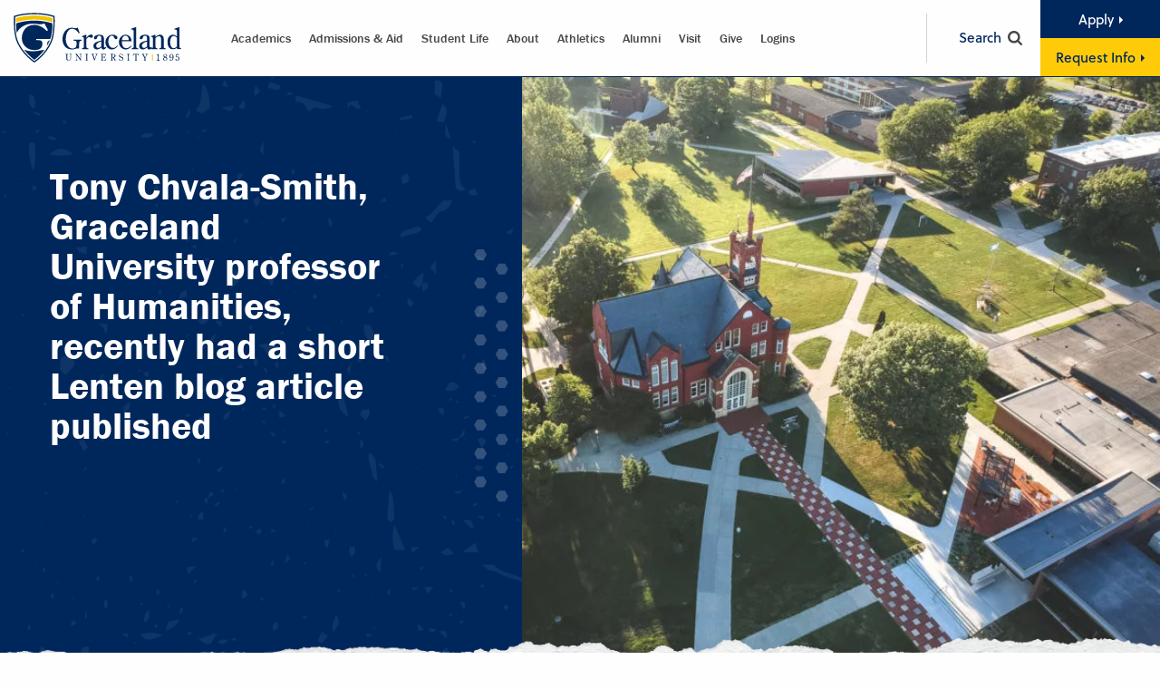

--- FILE ---
content_type: text/html; charset=UTF-8
request_url: https://www.graceland.edu/blog/tony-chvala-smith-graceland-university-professor-of-humanities-recently-had-a-short-lenten-blog-article-published/
body_size: 58998
content:
<!DOCTYPE html>
<html class="no-js" lang="en-US">
<head><meta charset="utf-8"><script>if(navigator.userAgent.match(/MSIE|Internet Explorer/i)||navigator.userAgent.match(/Trident\/7\..*?rv:11/i)){var href=document.location.href;if(!href.match(/[?&]nowprocket/)){if(href.indexOf("?")==-1){if(href.indexOf("#")==-1){document.location.href=href+"?nowprocket=1"}else{document.location.href=href.replace("#","?nowprocket=1#")}}else{if(href.indexOf("#")==-1){document.location.href=href+"&nowprocket=1"}else{document.location.href=href.replace("#","&nowprocket=1#")}}}}</script><script>(()=>{class RocketLazyLoadScripts{constructor(){this.v="2.0.4",this.userEvents=["keydown","keyup","mousedown","mouseup","mousemove","mouseover","mouseout","touchmove","touchstart","touchend","touchcancel","wheel","click","dblclick","input"],this.attributeEvents=["onblur","onclick","oncontextmenu","ondblclick","onfocus","onmousedown","onmouseenter","onmouseleave","onmousemove","onmouseout","onmouseover","onmouseup","onmousewheel","onscroll","onsubmit"]}async t(){this.i(),this.o(),/iP(ad|hone)/.test(navigator.userAgent)&&this.h(),this.u(),this.l(this),this.m(),this.k(this),this.p(this),this._(),await Promise.all([this.R(),this.L()]),this.lastBreath=Date.now(),this.S(this),this.P(),this.D(),this.O(),this.M(),await this.C(this.delayedScripts.normal),await this.C(this.delayedScripts.defer),await this.C(this.delayedScripts.async),await this.T(),await this.F(),await this.j(),await this.A(),window.dispatchEvent(new Event("rocket-allScriptsLoaded")),this.everythingLoaded=!0,this.lastTouchEnd&&await new Promise(t=>setTimeout(t,500-Date.now()+this.lastTouchEnd)),this.I(),this.H(),this.U(),this.W()}i(){this.CSPIssue=sessionStorage.getItem("rocketCSPIssue"),document.addEventListener("securitypolicyviolation",t=>{this.CSPIssue||"script-src-elem"!==t.violatedDirective||"data"!==t.blockedURI||(this.CSPIssue=!0,sessionStorage.setItem("rocketCSPIssue",!0))},{isRocket:!0})}o(){window.addEventListener("pageshow",t=>{this.persisted=t.persisted,this.realWindowLoadedFired=!0},{isRocket:!0}),window.addEventListener("pagehide",()=>{this.onFirstUserAction=null},{isRocket:!0})}h(){let t;function e(e){t=e}window.addEventListener("touchstart",e,{isRocket:!0}),window.addEventListener("touchend",function i(o){o.changedTouches[0]&&t.changedTouches[0]&&Math.abs(o.changedTouches[0].pageX-t.changedTouches[0].pageX)<10&&Math.abs(o.changedTouches[0].pageY-t.changedTouches[0].pageY)<10&&o.timeStamp-t.timeStamp<200&&(window.removeEventListener("touchstart",e,{isRocket:!0}),window.removeEventListener("touchend",i,{isRocket:!0}),"INPUT"===o.target.tagName&&"text"===o.target.type||(o.target.dispatchEvent(new TouchEvent("touchend",{target:o.target,bubbles:!0})),o.target.dispatchEvent(new MouseEvent("mouseover",{target:o.target,bubbles:!0})),o.target.dispatchEvent(new PointerEvent("click",{target:o.target,bubbles:!0,cancelable:!0,detail:1,clientX:o.changedTouches[0].clientX,clientY:o.changedTouches[0].clientY})),event.preventDefault()))},{isRocket:!0})}q(t){this.userActionTriggered||("mousemove"!==t.type||this.firstMousemoveIgnored?"keyup"===t.type||"mouseover"===t.type||"mouseout"===t.type||(this.userActionTriggered=!0,this.onFirstUserAction&&this.onFirstUserAction()):this.firstMousemoveIgnored=!0),"click"===t.type&&t.preventDefault(),t.stopPropagation(),t.stopImmediatePropagation(),"touchstart"===this.lastEvent&&"touchend"===t.type&&(this.lastTouchEnd=Date.now()),"click"===t.type&&(this.lastTouchEnd=0),this.lastEvent=t.type,t.composedPath&&t.composedPath()[0].getRootNode()instanceof ShadowRoot&&(t.rocketTarget=t.composedPath()[0]),this.savedUserEvents.push(t)}u(){this.savedUserEvents=[],this.userEventHandler=this.q.bind(this),this.userEvents.forEach(t=>window.addEventListener(t,this.userEventHandler,{passive:!1,isRocket:!0})),document.addEventListener("visibilitychange",this.userEventHandler,{isRocket:!0})}U(){this.userEvents.forEach(t=>window.removeEventListener(t,this.userEventHandler,{passive:!1,isRocket:!0})),document.removeEventListener("visibilitychange",this.userEventHandler,{isRocket:!0}),this.savedUserEvents.forEach(t=>{(t.rocketTarget||t.target).dispatchEvent(new window[t.constructor.name](t.type,t))})}m(){const t="return false",e=Array.from(this.attributeEvents,t=>"data-rocket-"+t),i="["+this.attributeEvents.join("],[")+"]",o="[data-rocket-"+this.attributeEvents.join("],[data-rocket-")+"]",s=(e,i,o)=>{o&&o!==t&&(e.setAttribute("data-rocket-"+i,o),e["rocket"+i]=new Function("event",o),e.setAttribute(i,t))};new MutationObserver(t=>{for(const n of t)"attributes"===n.type&&(n.attributeName.startsWith("data-rocket-")||this.everythingLoaded?n.attributeName.startsWith("data-rocket-")&&this.everythingLoaded&&this.N(n.target,n.attributeName.substring(12)):s(n.target,n.attributeName,n.target.getAttribute(n.attributeName))),"childList"===n.type&&n.addedNodes.forEach(t=>{if(t.nodeType===Node.ELEMENT_NODE)if(this.everythingLoaded)for(const i of[t,...t.querySelectorAll(o)])for(const t of i.getAttributeNames())e.includes(t)&&this.N(i,t.substring(12));else for(const e of[t,...t.querySelectorAll(i)])for(const t of e.getAttributeNames())this.attributeEvents.includes(t)&&s(e,t,e.getAttribute(t))})}).observe(document,{subtree:!0,childList:!0,attributeFilter:[...this.attributeEvents,...e]})}I(){this.attributeEvents.forEach(t=>{document.querySelectorAll("[data-rocket-"+t+"]").forEach(e=>{this.N(e,t)})})}N(t,e){const i=t.getAttribute("data-rocket-"+e);i&&(t.setAttribute(e,i),t.removeAttribute("data-rocket-"+e))}k(t){Object.defineProperty(HTMLElement.prototype,"onclick",{get(){return this.rocketonclick||null},set(e){this.rocketonclick=e,this.setAttribute(t.everythingLoaded?"onclick":"data-rocket-onclick","this.rocketonclick(event)")}})}S(t){function e(e,i){let o=e[i];e[i]=null,Object.defineProperty(e,i,{get:()=>o,set(s){t.everythingLoaded?o=s:e["rocket"+i]=o=s}})}e(document,"onreadystatechange"),e(window,"onload"),e(window,"onpageshow");try{Object.defineProperty(document,"readyState",{get:()=>t.rocketReadyState,set(e){t.rocketReadyState=e},configurable:!0}),document.readyState="loading"}catch(t){console.log("WPRocket DJE readyState conflict, bypassing")}}l(t){this.originalAddEventListener=EventTarget.prototype.addEventListener,this.originalRemoveEventListener=EventTarget.prototype.removeEventListener,this.savedEventListeners=[],EventTarget.prototype.addEventListener=function(e,i,o){o&&o.isRocket||!t.B(e,this)&&!t.userEvents.includes(e)||t.B(e,this)&&!t.userActionTriggered||e.startsWith("rocket-")||t.everythingLoaded?t.originalAddEventListener.call(this,e,i,o):(t.savedEventListeners.push({target:this,remove:!1,type:e,func:i,options:o}),"mouseenter"!==e&&"mouseleave"!==e||t.originalAddEventListener.call(this,e,t.savedUserEvents.push,o))},EventTarget.prototype.removeEventListener=function(e,i,o){o&&o.isRocket||!t.B(e,this)&&!t.userEvents.includes(e)||t.B(e,this)&&!t.userActionTriggered||e.startsWith("rocket-")||t.everythingLoaded?t.originalRemoveEventListener.call(this,e,i,o):t.savedEventListeners.push({target:this,remove:!0,type:e,func:i,options:o})}}J(t,e){this.savedEventListeners=this.savedEventListeners.filter(i=>{let o=i.type,s=i.target||window;return e!==o||t!==s||(this.B(o,s)&&(i.type="rocket-"+o),this.$(i),!1)})}H(){EventTarget.prototype.addEventListener=this.originalAddEventListener,EventTarget.prototype.removeEventListener=this.originalRemoveEventListener,this.savedEventListeners.forEach(t=>this.$(t))}$(t){t.remove?this.originalRemoveEventListener.call(t.target,t.type,t.func,t.options):this.originalAddEventListener.call(t.target,t.type,t.func,t.options)}p(t){let e;function i(e){return t.everythingLoaded?e:e.split(" ").map(t=>"load"===t||t.startsWith("load.")?"rocket-jquery-load":t).join(" ")}function o(o){function s(e){const s=o.fn[e];o.fn[e]=o.fn.init.prototype[e]=function(){return this[0]===window&&t.userActionTriggered&&("string"==typeof arguments[0]||arguments[0]instanceof String?arguments[0]=i(arguments[0]):"object"==typeof arguments[0]&&Object.keys(arguments[0]).forEach(t=>{const e=arguments[0][t];delete arguments[0][t],arguments[0][i(t)]=e})),s.apply(this,arguments),this}}if(o&&o.fn&&!t.allJQueries.includes(o)){const e={DOMContentLoaded:[],"rocket-DOMContentLoaded":[]};for(const t in e)document.addEventListener(t,()=>{e[t].forEach(t=>t())},{isRocket:!0});o.fn.ready=o.fn.init.prototype.ready=function(i){function s(){parseInt(o.fn.jquery)>2?setTimeout(()=>i.bind(document)(o)):i.bind(document)(o)}return"function"==typeof i&&(t.realDomReadyFired?!t.userActionTriggered||t.fauxDomReadyFired?s():e["rocket-DOMContentLoaded"].push(s):e.DOMContentLoaded.push(s)),o([])},s("on"),s("one"),s("off"),t.allJQueries.push(o)}e=o}t.allJQueries=[],o(window.jQuery),Object.defineProperty(window,"jQuery",{get:()=>e,set(t){o(t)}})}P(){const t=new Map;document.write=document.writeln=function(e){const i=document.currentScript,o=document.createRange(),s=i.parentElement;let n=t.get(i);void 0===n&&(n=i.nextSibling,t.set(i,n));const c=document.createDocumentFragment();o.setStart(c,0),c.appendChild(o.createContextualFragment(e)),s.insertBefore(c,n)}}async R(){return new Promise(t=>{this.userActionTriggered?t():this.onFirstUserAction=t})}async L(){return new Promise(t=>{document.addEventListener("DOMContentLoaded",()=>{this.realDomReadyFired=!0,t()},{isRocket:!0})})}async j(){return this.realWindowLoadedFired?Promise.resolve():new Promise(t=>{window.addEventListener("load",t,{isRocket:!0})})}M(){this.pendingScripts=[];this.scriptsMutationObserver=new MutationObserver(t=>{for(const e of t)e.addedNodes.forEach(t=>{"SCRIPT"!==t.tagName||t.noModule||t.isWPRocket||this.pendingScripts.push({script:t,promise:new Promise(e=>{const i=()=>{const i=this.pendingScripts.findIndex(e=>e.script===t);i>=0&&this.pendingScripts.splice(i,1),e()};t.addEventListener("load",i,{isRocket:!0}),t.addEventListener("error",i,{isRocket:!0}),setTimeout(i,1e3)})})})}),this.scriptsMutationObserver.observe(document,{childList:!0,subtree:!0})}async F(){await this.X(),this.pendingScripts.length?(await this.pendingScripts[0].promise,await this.F()):this.scriptsMutationObserver.disconnect()}D(){this.delayedScripts={normal:[],async:[],defer:[]},document.querySelectorAll("script[type$=rocketlazyloadscript]").forEach(t=>{t.hasAttribute("data-rocket-src")?t.hasAttribute("async")&&!1!==t.async?this.delayedScripts.async.push(t):t.hasAttribute("defer")&&!1!==t.defer||"module"===t.getAttribute("data-rocket-type")?this.delayedScripts.defer.push(t):this.delayedScripts.normal.push(t):this.delayedScripts.normal.push(t)})}async _(){await this.L();let t=[];document.querySelectorAll("script[type$=rocketlazyloadscript][data-rocket-src]").forEach(e=>{let i=e.getAttribute("data-rocket-src");if(i&&!i.startsWith("data:")){i.startsWith("//")&&(i=location.protocol+i);try{const o=new URL(i).origin;o!==location.origin&&t.push({src:o,crossOrigin:e.crossOrigin||"module"===e.getAttribute("data-rocket-type")})}catch(t){}}}),t=[...new Map(t.map(t=>[JSON.stringify(t),t])).values()],this.Y(t,"preconnect")}async G(t){if(await this.K(),!0!==t.noModule||!("noModule"in HTMLScriptElement.prototype))return new Promise(e=>{let i;function o(){(i||t).setAttribute("data-rocket-status","executed"),e()}try{if(navigator.userAgent.includes("Firefox/")||""===navigator.vendor||this.CSPIssue)i=document.createElement("script"),[...t.attributes].forEach(t=>{let e=t.nodeName;"type"!==e&&("data-rocket-type"===e&&(e="type"),"data-rocket-src"===e&&(e="src"),i.setAttribute(e,t.nodeValue))}),t.text&&(i.text=t.text),t.nonce&&(i.nonce=t.nonce),i.hasAttribute("src")?(i.addEventListener("load",o,{isRocket:!0}),i.addEventListener("error",()=>{i.setAttribute("data-rocket-status","failed-network"),e()},{isRocket:!0}),setTimeout(()=>{i.isConnected||e()},1)):(i.text=t.text,o()),i.isWPRocket=!0,t.parentNode.replaceChild(i,t);else{const i=t.getAttribute("data-rocket-type"),s=t.getAttribute("data-rocket-src");i?(t.type=i,t.removeAttribute("data-rocket-type")):t.removeAttribute("type"),t.addEventListener("load",o,{isRocket:!0}),t.addEventListener("error",i=>{this.CSPIssue&&i.target.src.startsWith("data:")?(console.log("WPRocket: CSP fallback activated"),t.removeAttribute("src"),this.G(t).then(e)):(t.setAttribute("data-rocket-status","failed-network"),e())},{isRocket:!0}),s?(t.fetchPriority="high",t.removeAttribute("data-rocket-src"),t.src=s):t.src="data:text/javascript;base64,"+window.btoa(unescape(encodeURIComponent(t.text)))}}catch(i){t.setAttribute("data-rocket-status","failed-transform"),e()}});t.setAttribute("data-rocket-status","skipped")}async C(t){const e=t.shift();return e?(e.isConnected&&await this.G(e),this.C(t)):Promise.resolve()}O(){this.Y([...this.delayedScripts.normal,...this.delayedScripts.defer,...this.delayedScripts.async],"preload")}Y(t,e){this.trash=this.trash||[];let i=!0;var o=document.createDocumentFragment();t.forEach(t=>{const s=t.getAttribute&&t.getAttribute("data-rocket-src")||t.src;if(s&&!s.startsWith("data:")){const n=document.createElement("link");n.href=s,n.rel=e,"preconnect"!==e&&(n.as="script",n.fetchPriority=i?"high":"low"),t.getAttribute&&"module"===t.getAttribute("data-rocket-type")&&(n.crossOrigin=!0),t.crossOrigin&&(n.crossOrigin=t.crossOrigin),t.integrity&&(n.integrity=t.integrity),t.nonce&&(n.nonce=t.nonce),o.appendChild(n),this.trash.push(n),i=!1}}),document.head.appendChild(o)}W(){this.trash.forEach(t=>t.remove())}async T(){try{document.readyState="interactive"}catch(t){}this.fauxDomReadyFired=!0;try{await this.K(),this.J(document,"readystatechange"),document.dispatchEvent(new Event("rocket-readystatechange")),await this.K(),document.rocketonreadystatechange&&document.rocketonreadystatechange(),await this.K(),this.J(document,"DOMContentLoaded"),document.dispatchEvent(new Event("rocket-DOMContentLoaded")),await this.K(),this.J(window,"DOMContentLoaded"),window.dispatchEvent(new Event("rocket-DOMContentLoaded"))}catch(t){console.error(t)}}async A(){try{document.readyState="complete"}catch(t){}try{await this.K(),this.J(document,"readystatechange"),document.dispatchEvent(new Event("rocket-readystatechange")),await this.K(),document.rocketonreadystatechange&&document.rocketonreadystatechange(),await this.K(),this.J(window,"load"),window.dispatchEvent(new Event("rocket-load")),await this.K(),window.rocketonload&&window.rocketonload(),await this.K(),this.allJQueries.forEach(t=>t(window).trigger("rocket-jquery-load")),await this.K(),this.J(window,"pageshow");const t=new Event("rocket-pageshow");t.persisted=this.persisted,window.dispatchEvent(t),await this.K(),window.rocketonpageshow&&window.rocketonpageshow({persisted:this.persisted})}catch(t){console.error(t)}}async K(){Date.now()-this.lastBreath>45&&(await this.X(),this.lastBreath=Date.now())}async X(){return document.hidden?new Promise(t=>setTimeout(t)):new Promise(t=>requestAnimationFrame(t))}B(t,e){return e===document&&"readystatechange"===t||(e===document&&"DOMContentLoaded"===t||(e===window&&"DOMContentLoaded"===t||(e===window&&"load"===t||e===window&&"pageshow"===t)))}static run(){(new RocketLazyLoadScripts).t()}}RocketLazyLoadScripts.run()})();</script>
      
   <meta name="viewport" content="width=device-width, initial-scale=1, maximum-scale=2, user-scalable=yes" />
      <meta name='robots' content='noindex, follow' />

	<!-- This site is optimized with the Yoast SEO plugin v26.7 - https://yoast.com/wordpress/plugins/seo/ -->
	<title>Exploring Lenten Reflections: Prof. Tony Chvala-Smith&#039;s Blog Article</title>
<link data-rocket-prefetch href="https://use.typekit.net" rel="dns-prefetch">
<link data-rocket-prefetch href="https://siteimproveanalytics.com" rel="dns-prefetch">
<link data-rocket-prefetch href="https://vivenu.com" rel="dns-prefetch">
<link data-rocket-prefetch href="https://explore.graceland.edu" rel="dns-prefetch">
<link data-rocket-prefetch href="https://mx.technolutions.net" rel="dns-prefetch">
<style id="wpr-usedcss">img:is([sizes=auto i],[sizes^="auto," i]){contain-intrinsic-size:3000px 1500px}:root{--tec-grid-gutter:48px;--tec-grid-gutter-negative:calc(var(--tec-grid-gutter)*-1);--tec-grid-gutter-half:calc(var(--tec-grid-gutter)/2);--tec-grid-gutter-half-negative:calc(var(--tec-grid-gutter-half)*-1);--tec-grid-gutter-small:42px;--tec-grid-gutter-small-negative:calc(var(--tec-grid-gutter-small)*-1);--tec-grid-gutter-small-half:calc(var(--tec-grid-gutter-small)/2);--tec-grid-gutter-small-half-negative:calc(var(--tec-grid-gutter-small-half)*-1);--tec-grid-gutter-page:42px;--tec-grid-gutter-page-small:19.5px;--tec-grid-width-default:1176px;--tec-grid-width-min:320px;--tec-grid-width:calc(var(--tec-grid-width-default) + var(--tec-grid-gutter-page)*2);--tec-grid-width-1-of-2:50%;--tec-grid-width-1-of-3:33.333%;--tec-grid-width-1-of-4:25%;--tec-grid-width-1-of-5:20%;--tec-grid-width-1-of-7:14.285%;--tec-grid-width-1-of-8:12.5%;--tec-grid-width-1-of-9:11.111%;--tec-spacer-0:4px;--tec-spacer-1:8px;--tec-spacer-2:12px;--tec-spacer-3:16px;--tec-spacer-4:20px;--tec-spacer-5:24px;--tec-spacer-6:28px;--tec-spacer-7:32px;--tec-spacer-8:40px;--tec-spacer-9:48px;--tec-spacer-10:56px;--tec-spacer-11:64px;--tec-spacer-12:80px;--tec-spacer-13:96px;--tec-spacer-14:160px;--tec-z-index-spinner-container:100;--tec-z-index-views-selector:30;--tec-z-index-dropdown:30;--tec-z-index-events-bar-button:20;--tec-z-index-search:10;--tec-z-index-filters:9;--tec-z-index-scroller:7;--tec-z-index-week-event-hover:5;--tec-z-index-map-event-hover:5;--tec-z-index-map-event-hover-actions:6;--tec-z-index-multiday-event:5;--tec-z-index-multiday-event-bar:2;--tec-color-text-primary:#141827;--tec-color-text-primary-light:#1418279e;--tec-color-text-secondary:#5d5d5d;--tec-color-text-disabled:#d5d5d5;--tec-color-text-events-title:var(--tec-color-text-primary);--tec-color-text-event-title:var(--tec-color-text-events-title);--tec-color-text-event-date:var(--tec-color-text-primary);--tec-color-text-secondary-event-date:var(--tec-color-text-secondary);--tec-color-icon-primary:#5d5d5d;--tec-color-icon-primary-alt:#757575;--tec-color-icon-secondary:#bababa;--tec-color-icon-active:#141827;--tec-color-icon-disabled:#d5d5d5;--tec-color-icon-focus:#334aff;--tec-color-icon-error:#da394d;--tec-color-event-icon:#141827;--tec-color-event-icon-hover:#334aff;--tec-color-accent-primary:#334aff;--tec-color-accent-primary-hover:#334affcc;--tec-color-accent-primary-active:#334affe6;--tec-color-accent-primary-background:#334aff12;--tec-color-accent-secondary:#141827;--tec-color-accent-secondary-hover:#141827cc;--tec-color-accent-secondary-active:#141827e6;--tec-color-accent-secondary-background:#14182712;--tec-color-button-primary:var(--tec-color-accent-primary);--tec-color-button-primary-hover:var(--tec-color-accent-primary-hover);--tec-color-button-primary-active:var(--tec-color-accent-primary-active);--tec-color-button-primary-background:var(--tec-color-accent-primary-background);--tec-color-button-secondary:var(--tec-color-accent-secondary);--tec-color-button-secondary-hover:var(--tec-color-accent-secondary-hover);--tec-color-button-secondary-active:var(--tec-color-accent-secondary-active);--tec-color-button-secondary-background:var(--tec-color-accent-secondary-background);--tec-color-link-primary:var(--tec-color-text-primary);--tec-color-link-accent:var(--tec-color-accent-primary);--tec-color-link-accent-hover:#334affcc;--tec-color-border-default:#d5d5d5;--tec-color-border-secondary:#e4e4e4;--tec-color-border-tertiary:#7d7d7d;--tec-color-border-hover:#5d5d5d;--tec-color-border-active:#141827;--tec-color-background:#fff;--tec-color-background-events:#0000;--tec-color-background-transparent:#fff9;--tec-color-background-secondary:#f7f6f6;--tec-color-background-messages:#14182712;--tec-color-background-secondary-hover:#f0eeee;--tec-color-background-error:#da394d14;--tec-color-box-shadow:rgba(#000,0.14);--tec-color-box-shadow-secondary:rgba(#000,0.1);--tec-color-scroll-track:rgba(#000,0.25);--tec-color-scroll-bar:rgba(#000,0.5);--tec-color-background-primary-multiday:#334aff3d;--tec-color-background-primary-multiday-hover:#334aff57;--tec-color-background-secondary-multiday:#1418273d;--tec-color-background-secondary-multiday-hover:#14182757;--tec-color-accent-primary-week-event:#334aff1a;--tec-color-accent-primary-week-event-hover:#334aff33;--tec-color-accent-primary-week-event-featured:#334aff0a;--tec-color-accent-primary-week-event-featured-hover:#334aff24;--tec-color-background-secondary-datepicker:var(--tec-color-background-secondary);--tec-color-accent-primary-background-datepicker:var(--tec-color-accent-primary-background)}:root{--tec-border-radius-default:4px;--tec-border-width-week-event:2px;--tec-box-shadow-default:0 2px 5px 0 var(--tec-color-box-shadow);--tec-box-shadow-tooltip:0 2px 12px 0 var(--tec-color-box-shadow);--tec-box-shadow-card:0 1px 6px 2px var(--tec-color-box-shadow);--tec-box-shadow-multiday:16px 6px 6px -2px var(--tec-color-box-shadow-secondary);--tec-form-color-background:var(--tec-color-background);--tec-form-color-border-default:var(--tec-color-text-primary);--tec-form-color-border-active:var(--tec-color-accent-secondary);--tec-form-color-border-secondary:var(--tec-color-border-tertiary);--tec-form-color-accent-primary:var(--tec-color-accent-primary);--tec-form-box-shadow-default:var(--tec-box-shadow-default);--tec-opacity-background:0.07;--tec-opacity-select-highlighted:0.3;--tec-opacity-icon-hover:0.8;--tec-opacity-icon-active:0.9;--tec-opacity-default:1;--tec-transition:all 0.2s ease;--tec-transition-background-color:background-color 0.2s ease;--tec-transition-color-border-color:color 0.2s ease,border-color 0.2s ease;--tec-transition-transform:transform 0.2s ease;--tec-transition-border-color:border-color 0.2s ease;--tec-transition-color:color 0.2s ease;--tec-transition-opacity:opacity 0.2s ease;--tec-font-family-sans-serif:"Helvetica Neue",Helvetica,-apple-system,BlinkMacSystemFont,Roboto,Arial,sans-serif;--tec-font-weight-regular:400;--tec-font-weight-bold:700;--tec-font-size-0:11px;--tec-font-size-1:12px;--tec-font-size-2:14px;--tec-font-size-3:16px;--tec-font-size-4:18px;--tec-font-size-5:20px;--tec-font-size-6:22px;--tec-font-size-7:24px;--tec-font-size-8:28px;--tec-font-size-9:32px;--tec-font-size-10:42px;--tec-line-height-0:1.38;--tec-line-height-1:1.42;--tec-line-height-2:1.5;--tec-line-height-3:1.62}.tribe-event-tickets-meta-required-message{color:red;display:none;margin:0;padding:10px}.tribe-event-tickets-plus-meta-missing-required .tribe-event-tickets-meta-required-message{display:block}.tribe-tickets-meta{margin-bottom:10px}.tribe-event-tickets-plus-meta-fields{counter-reset:section}.tribe-event-tickets-plus-meta-attendee{border-bottom:1px solid #eee;counter-increment:section;padding:10px 10px 15px}.tribe-event-tickets-plus-meta-attendee:last-child{border-bottom:0}.tribe-event-tickets-plus-meta-attendee>header{color:#aaa;display:block;font-size:.8em;letter-spacing:1px;text-transform:uppercase}.tribe-event-tickets-plus-meta-attendee>header:after{content:" " counter(section)}.tribe-tickets-meta-required header,.tribe-tickets-meta-required label{position:relative;width:max-content}.tribe-tickets-meta-required header h3{margin:0}.tribe-tickets-meta-required header:first-child:after,.tribe-tickets-meta-required label:first-child:after{color:red;content:"*";margin-left:.5em;position:absolute;right:-.75em;top:0}.tribe-attendees-list{display:table;list-style:none;margin-left:0;margin-right:0;padding-left:0;padding-right:0}.tribe-attendees-list-item{display:block;float:left;margin:0;padding:0}.tribe-attendees-list-item>span{display:block;margin-bottom:5px;margin-right:5px}.tribe-attendees-list-item>span.tribe-attendees-list-hidden{display:none}a.tribe-attendees-list-showall{box-shadow:none;display:block;outline:0;overflow:hidden;position:relative;-webkit-text-decoration:none;text-decoration:none}.tribe-attendees-list-container a.tribe-attendees-list-showall img{display:inline-block}.tribe-attendees-list-container.tribe-attendees-list-showjs .tribe-attendees-list-item>span.tribe-attendees-list-hidden{display:block}div.attendee-meta-row{display:none;margin-top:var(--tec-spacer-2)}.tribe_horizontal_datepicker__container label{width:100%}.tribe-events-tickets-rsvp .tribe-event-tickets-plus-meta label{display:block;font-weight:var(--tec-font-weight-regular)}.tribe-events-tickets-rsvp .tribe-event-tickets-plus-meta input[type=email],.tribe-events-tickets-rsvp .tribe-event-tickets-plus-meta input[type=text],.tribe-events-tickets-rsvp .tribe-event-tickets-plus-meta input[type=url],.tribe-events-tickets-rsvp .tribe-event-tickets-plus-meta textarea{background:#fff;margin-top:.5em;width:100%}.tribe-events-tickets-rsvp .tribe-event-tickets-plus-meta select{background:#fff;border:1px solid #ddd}.tribe-tickets-quantity{width:100%}.tribe-rsvp-list{list-style:none;margin:0 0 var(--tec-spacer-2);padding:0}.tribe-events-tickets{background:var(--tec-color-background-secondary);border:0;border-radius:3px;max-width:100%;position:relative}.tribe-events-tickets table,.tribe-events-tickets td,.tribe-events-tickets th{border:0}.tribe-events-tickets tr{display:flex;flex-flow:row wrap}@media only screen and (min-width:768px){.tribe-events-tickets tr{display:table-row}}.tribe-events-tickets tr:not(:first-child){border-top:2px solid #dfdfdf}.tribe-events-tickets td{flex:none;padding:8px 10px;width:100%;word-break:normal}.tribe-events-tickets td.quantity,.tribe-events-tickets td.woocommerce{order:2}.tribe-events-tickets td.quantity input[type=number],.tribe-events-tickets td.woocommerce input[type=number]{background-color:#fff;border-radius:3px;margin-bottom:5px;padding:5px 10px;text-align:left}@media (min-width:768px){.tribe-events-tickets-rsvp .tribe-event-tickets-plus-meta input[type=email],.tribe-events-tickets-rsvp .tribe-event-tickets-plus-meta input[type=text],.tribe-events-tickets-rsvp .tribe-event-tickets-plus-meta input[type=url],.tribe-events-tickets-rsvp .tribe-event-tickets-plus-meta textarea{width:50%}.tribe-events-tickets td{width:auto}.tribe-events-tickets td.quantity input[type=number],.tribe-events-tickets td.woocommerce input[type=number]{width:4.375em}}.tribe-events-tickets input[type=date],.tribe-events-tickets input[type=datetime-local],.tribe-events-tickets input[type=email],.tribe-events-tickets input[type=month],.tribe-events-tickets input[type=number],.tribe-events-tickets input[type=search],.tribe-events-tickets input[type=tel],.tribe-events-tickets input[type=text],.tribe-events-tickets input[type=time],.tribe-events-tickets input[type=url],.tribe-events-tickets input[type=week],.tribe-events-tickets select,.tribe-events-tickets textarea{background:#fff;width:100%}.tribe-events-tickets header{height:auto}.tribe-events-tickets-rsvp tr.tribe-event-tickets-plus-meta{display:none}.tribe-tickets-has-rsvp.tribe-events-tickets-rsvp tr.tribe-event-tickets-plus-meta{display:block}.tribe-events-tickets-rsvp tr.tribe-event-tickets-plus-meta>td{display:block}@media (min-width:768px){.tribe-events-tickets input[type=date],.tribe-events-tickets input[type=datetime-local],.tribe-events-tickets input[type=email],.tribe-events-tickets input[type=month],.tribe-events-tickets input[type=number],.tribe-events-tickets input[type=search],.tribe-events-tickets input[type=tel],.tribe-events-tickets input[type=text],.tribe-events-tickets input[type=time],.tribe-events-tickets input[type=url],.tribe-events-tickets input[type=week],.tribe-events-tickets select,.tribe-events-tickets textarea{width:auto}.tribe-tickets-has-rsvp.tribe-events-tickets-rsvp tr.tribe-event-tickets-plus-meta{display:table-row}.tribe-events-tickets-rsvp tr.tribe-event-tickets-plus-meta>td{display:table-cell}}.tribe-events-tickets-rsvp tr.tribe-event-tickets-plus-meta tr{border:0}.tribe-block__rsvp{font-family:var(--tec-font-family-sans-serif);margin-bottom:30px;margin-top:30px;max-width:580px;position:relative}.tribe-block__rsvp__status{display:flex;flex-wrap:nowrap;padding:0 20px 25px;text-align:center}.tribe-block__rsvp__status>span{flex:none;margin-right:15px;width:calc(50% - 7.5px)}.tribe-block__rsvp__status>span:last-child{margin-right:0}.tribe-block__rsvp__number-input{padding-right:20px}@media print,screen and (min-width:40em){.reveal,.reveal.large,.reveal.small{right:auto;left:auto;margin:0 auto}}html{line-height:1.15;-webkit-text-size-adjust:100%}body{margin:0}h1{font-size:2em;margin:.67em 0}hr{box-sizing:content-box;height:0;overflow:visible}a{background-color:transparent}abbr[title]{border-bottom:none;text-decoration:underline;text-decoration:underline dotted}code{font-family:monospace,monospace;font-size:1em}small{font-size:80%}img{border-style:none}button,input,optgroup,select,textarea{font-family:inherit;font-size:100%;line-height:1.15;margin:0}button,input{overflow:visible}button,select{text-transform:none}[type=button],[type=submit],button{-webkit-appearance:button}[type=button]::-moz-focus-inner,[type=submit]::-moz-focus-inner,button::-moz-focus-inner{border-style:none;padding:0}[type=button]:-moz-focusring,[type=submit]:-moz-focusring,button:-moz-focusring{outline:ButtonText dotted 1px}fieldset{padding:.35em .75em .625em}progress{vertical-align:baseline}textarea{overflow:auto}[type=checkbox],[type=radio]{box-sizing:border-box;padding:0}[type=number]::-webkit-inner-spin-button,[type=number]::-webkit-outer-spin-button{height:auto}[type=search]{-webkit-appearance:textfield;outline-offset:-2px}[type=search]::-webkit-search-decoration{-webkit-appearance:none}::-webkit-file-upload-button{-webkit-appearance:button;font:inherit}details{display:block}summary{display:list-item}template{display:none}[hidden]{display:none}.foundation-mq{font-family:"small=0em&medium=40em&large=64em&xlarge=75em&xxlarge=90em"}html{box-sizing:border-box;font-size:100%}*,::after,::before{box-sizing:inherit}body{margin:0;padding:0;background:#fefefe;font-family:"Helvetica Neue",Helvetica,Roboto,Arial,sans-serif;font-weight:400;line-height:1.5;color:#0a0a0a;-webkit-font-smoothing:antialiased;-moz-osx-font-smoothing:grayscale}img{display:inline-block;vertical-align:middle;max-width:100%;height:auto;-ms-interpolation-mode:bicubic}textarea{height:auto;min-height:50px;border-radius:0}select{box-sizing:border-box;width:100%;border-radius:0}button{padding:0;appearance:none;border:0;border-radius:0;background:0 0;line-height:1;cursor:auto}button,input,optgroup,select,textarea{font-family:inherit}.is-visible{display:block!important}[type=color],[type=date],[type=datetime-local],[type=datetime],[type=email],[type=month],[type=number],[type=search],[type=tel],[type=text],[type=time],[type=url],[type=week],textarea{display:block;box-sizing:border-box;width:100%;height:2.4375rem;margin:0 0 1rem;padding:.5rem;border:1px solid #cacaca;border-radius:0;background-color:#fefefe;box-shadow:inset 0 1px 2px rgba(10,10,10,.1);font-family:inherit;font-size:1rem;font-weight:400;line-height:1.5;color:#0a0a0a;transition:box-shadow .5s,border-color .25s ease-in-out;appearance:none}[type=color]:focus,[type=date]:focus,[type=datetime-local]:focus,[type=datetime]:focus,[type=email]:focus,[type=month]:focus,[type=number]:focus,[type=search]:focus,[type=tel]:focus,[type=text]:focus,[type=time]:focus,[type=url]:focus,[type=week]:focus,textarea:focus{outline:0;border:1px solid #8a8a8a;background-color:#fefefe;box-shadow:0 0 5px #cacaca;transition:box-shadow .5s,border-color .25s ease-in-out}textarea{max-width:100%}textarea[rows]{height:auto}input:disabled,textarea:disabled{background-color:#e6e6e6;cursor:not-allowed}[type=button],[type=submit]{appearance:none;border-radius:0}input[type=search]{box-sizing:border-box}::placeholder{color:#cacaca}[type=checkbox],[type=radio]{margin:0 0 1rem}[type=checkbox]+label,[type=radio]+label{display:inline-block;vertical-align:baseline;margin-left:.5rem;margin-right:1rem;margin-bottom:0}[type=checkbox]+label[for],[type=radio]+label[for]{cursor:pointer}label>[type=checkbox],label>[type=radio]{margin-right:.5rem}label{display:block;margin:0;font-size:.875rem;font-weight:400;line-height:1.8;color:#0a0a0a}fieldset{margin:0;padding:0;border:0}select{height:2.4375rem;margin:0 0 1rem;padding:.5rem;appearance:none;border:1px solid #cacaca;border-radius:0;background-color:#fefefe;font-family:inherit;font-size:1rem;font-weight:400;line-height:1.5;color:#0a0a0a;background-image:url("data:image/svg+xml;utf8,<svg xmlns='http://www.w3.org/2000/svg' version='1.1' width='32' height='24' viewBox='0 0 32 24'><polygon points='0,0 32,0 16,24' style='fill: rgb%28138, 138, 138%29'></polygon></svg>");background-origin:content-box;background-position:right -1rem center;background-repeat:no-repeat;background-size:9px 6px;padding-right:1.5rem;transition:box-shadow .5s,border-color .25s ease-in-out}@media screen and (min-width:0\0){select{background-image:url("[data-uri]")}}select:focus{outline:0;border:1px solid #8a8a8a;background-color:#fefefe;box-shadow:0 0 5px #cacaca;transition:box-shadow .5s,border-color .25s ease-in-out}select:disabled{background-color:#e6e6e6;cursor:not-allowed}select::-ms-expand{display:none}select[multiple]{height:auto;background-image:none}.is-invalid-input:not(:focus){border-color:#cc4b37;background-color:#f9ecea}.is-invalid-input:not(:focus)::placeholder{color:#cc4b37}.is-invalid-label{color:#cc4b37}.form-error{display:none;margin-top:-.5rem;margin-bottom:1rem;font-size:.75rem;font-weight:700;color:#cc4b37}.form-error.is-visible{display:block}div,form,h1,h2,h3,li,p,td,th,ul{margin:0;padding:0}p{margin-bottom:1rem;font-size:inherit;line-height:1.6;text-rendering:optimizeLegibility}em,i{font-style:italic;line-height:inherit}small{font-size:80%;line-height:inherit}h1,h2,h3{font-family:"Helvetica Neue",Helvetica,Roboto,Arial,sans-serif;font-style:normal;font-weight:400;color:inherit;text-rendering:optimizeLegibility}h1 small,h2 small,h3 small{line-height:0;color:#cacaca}h1{font-size:1.5rem;line-height:1.4;margin-top:0;margin-bottom:.5rem}h2{font-size:1.25rem;line-height:1.4;margin-top:0;margin-bottom:.5rem}h3{font-size:1.1875rem;line-height:1.4;margin-top:0;margin-bottom:.5rem}@media print,screen and (min-width:40em){h1{font-size:3rem}h2{font-size:2.5rem}h3{font-size:1.9375rem}.medium-offset-1{margin-left:8.3333333333%}.medium-offset-3{margin-left:25%}}a{line-height:inherit;color:#1779ba;text-decoration:none;cursor:pointer}a:focus,a:hover{color:#1468a0}a img{border:0}hr{clear:both;max-width:75rem;height:0;margin:1.25rem auto;border-top:0;border-right:0;border-bottom:1px solid #cacaca;border-left:0}ul{margin-bottom:1rem;list-style-position:outside;line-height:1.6}li{font-size:inherit}ul{margin-left:1.25rem;list-style-type:disc}ul ul{margin-left:1.25rem;margin-bottom:0}abbr,abbr[title]{border-bottom:1px dotted #0a0a0a;cursor:help;text-decoration:none}figure{margin:0}code{padding:.125rem .3125rem .0625rem;border:1px solid #cacaca;background-color:#e6e6e6;font-family:Consolas,"Liberation Mono",Courier,monospace;font-weight:400;color:#0a0a0a}.text-right{text-align:right}.text-center{text-align:center}@media print{*{background:0 0!important;box-shadow:none!important;color:#000!important;text-shadow:none!important}a,a:visited{text-decoration:underline}a[href]:after{content:" (" attr(href) ")"}a[href^='#']:after,a[href^='javascript:']:after{content:''}abbr[title]:after{content:" (" attr(title) ")"}img,tr{page-break-inside:avoid}img{max-width:100%!important}@page{margin:.5cm}h2,h3,p{orphans:3;widows:3}h2,h3{page-break-after:avoid}}.row{max-width:75rem;margin-right:auto;margin-left:auto;display:flex;flex-flow:row wrap}.row .row{margin-right:-.625rem;margin-left:-.625rem}.row:not(.expanded) .row{max-width:none}.column,.columns{flex:1 1 0px;padding-right:.625rem;padding-left:.625rem;min-width:0}.column.row.row,.row.row.columns{float:none;display:block}.row .column.row.row,.row .row.row.columns{margin-right:0;margin-left:0;padding-right:0;padding-left:0}.small-12{flex:0 0 100%;max-width:100%}@media print,screen and (min-width:40em){.row .row{margin-right:-.9375rem;margin-left:-.9375rem}.column,.columns{padding-right:.9375rem;padding-left:.9375rem}.medium-1{flex:0 0 8.3333333333%;max-width:8.3333333333%}.medium-2{flex:0 0 16.6666666667%;max-width:16.6666666667%}.medium-offset-1{margin-left:8.3333333333%}.medium-3{flex:0 0 25%;max-width:25%}.medium-4{flex:0 0 33.3333333333%;max-width:33.3333333333%}.medium-offset-3{margin-left:25%}.medium-6{flex:0 0 50%;max-width:50%}.medium-8{flex:0 0 66.6666666667%;max-width:66.6666666667%}.medium-10{flex:0 0 83.3333333333%;max-width:83.3333333333%}}@media print,screen and (min-width:64em){.row .row{margin-right:-.9375rem;margin-left:-.9375rem}.large-2{flex:0 0 16.6666666667%;max-width:16.6666666667%}.large-5{flex:0 0 41.6666666667%;max-width:41.6666666667%}.large-7{flex:0 0 58.3333333333%;max-width:58.3333333333%}}.shrink{flex:0 0 auto;max-width:100%}.button{display:inline-block;vertical-align:middle;margin:0 0 1rem;padding:.85em 1em;border:1px solid transparent;border-radius:0;transition:background-color .25s ease-out,color .25s ease-out;font-family:inherit;font-size:.9rem;-webkit-appearance:none;line-height:1;text-align:center;cursor:pointer;background-color:#1779ba;color:#fefefe}.button:focus,.button:hover{background-color:#14679e;color:#fefefe}.button.small{font-size:.75rem}.button.large{font-size:1.25rem}.button.primary{background-color:#1779ba;color:#fefefe}.button.primary:focus,.button.primary:hover{background-color:#126195;color:#fefefe}.button.secondary{background-color:#767676;color:#fefefe}.button.secondary:focus,.button.secondary:hover{background-color:#5e5e5e;color:#fefefe}.button.success{background-color:#3adb76;color:#0a0a0a}.button.success:focus,.button.success:hover{background-color:#22bb5b;color:#0a0a0a}.button.disabled,.button[disabled]{opacity:.25;cursor:not-allowed}.button.disabled,.button.disabled:focus,.button.disabled:hover,.button[disabled],.button[disabled]:focus,.button[disabled]:hover{background-color:#1779ba;color:#fefefe}.button.disabled.primary,.button[disabled].primary{opacity:.25;cursor:not-allowed}.button.disabled.primary,.button.disabled.primary:focus,.button.disabled.primary:hover,.button[disabled].primary,.button[disabled].primary:focus,.button[disabled].primary:hover{background-color:#1779ba;color:#fefefe}.button.disabled.secondary,.button[disabled].secondary{opacity:.25;cursor:not-allowed}.button.disabled.secondary,.button.disabled.secondary:focus,.button.disabled.secondary:hover,.button[disabled].secondary,.button[disabled].secondary:focus,.button[disabled].secondary:hover{background-color:#767676;color:#fefefe}.button.disabled.success,.button[disabled].success{opacity:.25;cursor:not-allowed}.button.disabled.success,.button.disabled.success:focus,.button.disabled.success:hover,.button[disabled].success,.button[disabled].success:focus,.button[disabled].success:hover{background-color:#3adb76;color:#0a0a0a}.button.clear{border:1px solid #1779ba;color:#1779ba}.button.clear,.button.clear:focus,.button.clear:hover{background-color:transparent}.button.clear.disabled,.button.clear.disabled:focus,.button.clear.disabled:hover,.button.clear[disabled],.button.clear[disabled]:focus,.button.clear[disabled]:hover{background-color:transparent}.button.clear:focus,.button.clear:hover{border-color:#0c3d5d;color:#0c3d5d}.button.clear:focus.disabled,.button.clear:focus[disabled],.button.clear:hover.disabled,.button.clear:hover[disabled]{border:1px solid #1779ba;color:#1779ba}.button.clear,.button.clear.disabled,.button.clear:focus,.button.clear:focus.disabled,.button.clear:focus[disabled],.button.clear:hover,.button.clear:hover.disabled,.button.clear:hover[disabled],.button.clear[disabled]{border-color:transparent}.button.clear.primary{border:1px solid #1779ba;color:#1779ba}.button.clear.primary:focus,.button.clear.primary:hover{border-color:#0c3d5d;color:#0c3d5d}.button.clear.primary:focus.disabled,.button.clear.primary:focus[disabled],.button.clear.primary:hover.disabled,.button.clear.primary:hover[disabled]{border:1px solid #1779ba;color:#1779ba}.button.clear.primary,.button.clear.primary.disabled,.button.clear.primary:focus,.button.clear.primary:focus.disabled,.button.clear.primary:focus[disabled],.button.clear.primary:hover,.button.clear.primary:hover.disabled,.button.clear.primary:hover[disabled],.button.clear.primary[disabled]{border-color:transparent}.button.clear.secondary{border:1px solid #767676;color:#767676}.button.clear.secondary:focus,.button.clear.secondary:hover{border-color:#3b3b3b;color:#3b3b3b}.button.clear.secondary:focus.disabled,.button.clear.secondary:focus[disabled],.button.clear.secondary:hover.disabled,.button.clear.secondary:hover[disabled]{border:1px solid #767676;color:#767676}.button.clear.secondary,.button.clear.secondary.disabled,.button.clear.secondary:focus,.button.clear.secondary:focus.disabled,.button.clear.secondary:focus[disabled],.button.clear.secondary:hover,.button.clear.secondary:hover.disabled,.button.clear.secondary:hover[disabled],.button.clear.secondary[disabled]{border-color:transparent}.button.clear.success{border:1px solid #3adb76;color:#3adb76}.button.clear.success:focus,.button.clear.success:hover{border-color:#157539;color:#157539}.button.clear.success:focus.disabled,.button.clear.success:focus[disabled],.button.clear.success:hover.disabled,.button.clear.success:hover[disabled]{border:1px solid #3adb76;color:#3adb76}.button.clear.success,.button.clear.success.disabled,.button.clear.success:focus,.button.clear.success:focus.disabled,.button.clear.success:focus[disabled],.button.clear.success:hover,.button.clear.success:hover.disabled,.button.clear.success:hover[disabled],.button.clear.success[disabled]{border-color:transparent}.button.dropdown::after{display:block;width:0;height:0;border:.4em inset;content:'';border-bottom-width:0;border-top-style:solid;border-color:#fefefe transparent transparent;position:relative;top:.4em;display:inline-block;float:right;margin-left:1em}.button.dropdown.clear::after{border-top-color:#1779ba}.button.dropdown.clear.primary::after{border-top-color:#1779ba}.button.dropdown.clear.secondary::after{border-top-color:#767676}.button.dropdown.clear.success::after{border-top-color:#3adb76}a.button:focus,a.button:hover{text-decoration:none}.label{display:inline-block;padding:.33333rem .5rem;border-radius:0;font-size:.8rem;line-height:1;white-space:nowrap;cursor:default;background:#1779ba;color:#fefefe}.label.primary{background:#1779ba;color:#fefefe}.label.secondary{background:#767676;color:#fefefe}.label.success{background:#3adb76;color:#0a0a0a}.progress{height:1rem;margin-bottom:1rem;border-radius:0;background-color:#cacaca}.slider{position:relative;height:.5rem;margin-top:1.25rem;margin-bottom:2.25rem;background-color:#e6e6e6;cursor:pointer;user-select:none;touch-action:none}.slider.disabled,.slider[disabled]{opacity:.25;cursor:not-allowed}.slider.vertical{display:inline-block;width:.5rem;height:12.5rem;margin:0 1.25rem;transform:scale(1,-1)}table{border-collapse:collapse;width:100%;margin-bottom:1rem;border-radius:0}tbody{border:1px solid #f1f1f1;background-color:#fefefe}caption{padding:.5rem .625rem .625rem;font-weight:700}tbody td,tbody th{padding:.5rem .625rem .625rem}tbody tr:nth-child(2n){border-bottom:0;background-color:#f1f1f1}table.scroll{display:block;width:100%;overflow-x:auto}table.hover tbody tr:hover{background-color:#f9f9f9}table.hover:not(.unstriped) tr:nth-of-type(2n):hover{background-color:#ececec}.breadcrumbs{margin:0 0 1rem;list-style:none}.breadcrumbs::after,.breadcrumbs::before{display:table;content:' ';flex-basis:0;order:1}.breadcrumbs::after{clear:both}.breadcrumbs li{float:left;font-size:.6875rem;color:#0a0a0a;cursor:default;text-transform:uppercase}.breadcrumbs li:not(:last-child)::after{position:relative;margin:0 .75rem;opacity:1;content:"/";color:#cacaca}.breadcrumbs a{color:#1779ba}.breadcrumbs a:hover{text-decoration:underline}.breadcrumbs .disabled{color:#cacaca;cursor:not-allowed}.pagination{margin-left:0;margin-bottom:1rem}.pagination::after,.pagination::before{display:table;content:' ';flex-basis:0;order:1}.pagination::after{clear:both}.pagination li{margin-right:.0625rem;border-radius:0;font-size:.875rem;display:none}.pagination li:first-child,.pagination li:last-child{display:inline-block}@media print,screen and (min-width:40em){.pagination li{display:inline-block}.reveal{min-height:0}}.pagination a,.pagination button{display:block;padding:.1875rem .625rem;border-radius:0;color:#0a0a0a}.pagination a:hover,.pagination button:hover{background:#e6e6e6}.pagination .disabled{padding:.1875rem .625rem;color:#cacaca;cursor:not-allowed}.pagination .disabled:hover{background:0 0}.has-tip{position:relative;display:inline-block;border-bottom:1px dotted #8a8a8a;font-weight:700;cursor:help}.tooltip{position:absolute;top:calc(100% + .6495rem);z-index:1200;max-width:10rem;padding:.75rem;border-radius:0;background-color:#0a0a0a;font-size:80%;color:#fefefe}.tooltip::before{position:absolute}.tooltip.bottom::before{display:block;width:0;height:0;border:.75rem inset;content:'';border-top-width:0;border-bottom-style:solid;border-color:transparent transparent #0a0a0a;bottom:100%}.tooltip.bottom.align-center::before{left:50%;transform:translateX(-50%)}.tooltip.top::before{display:block;width:0;height:0;border:.75rem inset;content:'';border-bottom-width:0;border-top-style:solid;border-color:#0a0a0a transparent transparent;top:100%;bottom:auto}.tooltip.top.align-center::before{left:50%;transform:translateX(-50%)}.tooltip.left::before{display:block;width:0;height:0;border:.75rem inset;content:'';border-right-width:0;border-left-style:solid;border-color:transparent transparent transparent #0a0a0a;left:100%}.tooltip.left.align-center::before{bottom:auto;top:50%;transform:translateY(-50%)}.tooltip.right::before{display:block;width:0;height:0;border:.75rem inset;content:'';border-left-width:0;border-right-style:solid;border-color:transparent #0a0a0a transparent transparent;right:100%;left:auto}.tooltip.right.align-center::before{bottom:auto;top:50%;transform:translateY(-50%)}.tooltip.align-right::before{left:auto;right:10%}.accordion{margin-left:0;background:#fefefe;list-style-type:none}.accordion-content{display:none;padding:1rem;border:1px solid #e6e6e6;border-bottom:0;background-color:#fefefe;color:#0a0a0a}:last-child>.accordion-content:last-child{border-bottom:1px solid #e6e6e6}.orbit-container{position:relative;height:0;margin:0;list-style:none;overflow:hidden}.orbit-slide{width:100%;position:absolute}.orbit-slide.no-motionui.is-active{top:0;left:0}.orbit-next,.orbit-previous{position:absolute;top:50%;transform:translateY(-50%);z-index:10;padding:1rem;color:#fefefe}.orbit-next:active,.orbit-next:focus,.orbit-next:hover,.orbit-previous:active,.orbit-previous:focus,.orbit-previous:hover{background-color:rgba(10,10,10,.5)}.orbit-previous{left:0}.orbit-next{left:auto;right:0}.orbit-bullets{position:relative;margin-top:.8rem;margin-bottom:.8rem;text-align:center}.orbit-bullets button{width:1.2rem;height:1.2rem;margin:.1rem;border-radius:50%;background-color:#cacaca}.orbit-bullets button:hover{background-color:#8a8a8a}.orbit-bullets button.is-active{background-color:#8a8a8a}.tabs-title{float:left}.tabs-title>a{display:block;padding:1.25rem 1.5rem;font-size:.75rem;line-height:1;color:#1779ba}.tabs-title>a:hover{background:#fefefe;color:#1468a0}.tabs-title>a:focus,.tabs-title>a[aria-selected=true]{background:#e6e6e6;color:#1779ba}.tabs-panel{display:none;padding:1rem}.tabs-panel.is-active{display:block}.menu{padding:0;margin:0;list-style:none;position:relative;display:flex;flex-wrap:wrap}.menu .button,.menu a{line-height:1;text-decoration:none;display:block;padding:.7rem 1rem}.menu a,.menu button,.menu input,.menu select{margin-bottom:0}.menu input{display:inline-block}.menu,.menu.horizontal{flex-wrap:wrap;flex-direction:row}.menu.vertical{flex-wrap:nowrap;flex-direction:column}.menu .is-active>a{background:#1779ba;color:#fefefe}.menu .active>a{background:#1779ba;color:#fefefe}.menu.align-right li{display:flex;justify-content:flex-end}.menu.align-right li .submenu li{justify-content:flex-start}.menu.align-right.vertical li{display:block;text-align:right}.menu.align-right.vertical li .submenu li{text-align:right}.menu.align-center li{display:flex;justify-content:center}.menu.align-center li .submenu li{justify-content:flex-start}.no-js [data-responsive-menu] ul{display:none}.accordion-menu li{width:100%}.accordion-menu a{padding:.7rem 1rem}.accordion-menu .is-accordion-submenu-parent:not(.has-submenu-toggle)>a{position:relative}.accordion-menu .is-accordion-submenu-parent:not(.has-submenu-toggle)>a::after{display:block;width:0;height:0;border:6px inset;content:'';border-bottom-width:0;border-top-style:solid;border-color:#1779ba transparent transparent;position:absolute;top:50%;margin-top:-3px;right:1rem}.accordion-menu.align-right .is-accordion-submenu-parent>a::after{right:auto;left:1rem}.accordion-menu .is-accordion-submenu-parent[aria-expanded=true]>a::after{transform:rotate(180deg);transform-origin:50% 50%}.is-accordion-submenu-parent{position:relative}.is-drilldown{position:relative;overflow:hidden}.is-drilldown li{display:block}.drilldown a{padding:.7rem 1rem;background:#fefefe}.drilldown .is-drilldown-submenu{position:absolute;top:0;left:100%;z-index:-1;width:100%;background:#fefefe;transition:transform .15s linear}.drilldown .is-drilldown-submenu.is-active{z-index:1;display:block;transform:translateX(-100%)}.drilldown .is-drilldown-submenu.is-closing{transform:translateX(100%)}.drilldown .is-drilldown-submenu a{padding:.7rem 1rem}.drilldown .is-drilldown-submenu-parent>a{position:relative}.drilldown .is-drilldown-submenu-parent>a::after{display:block;width:0;height:0;border:6px inset;content:'';border-right-width:0;border-left-style:solid;border-color:transparent transparent transparent #1779ba;position:absolute;top:50%;margin-top:-6px;right:1rem}.drilldown.align-right .is-drilldown-submenu-parent>a::after{display:block;width:0;height:0;border:6px inset;content:'';border-left-width:0;border-right-style:solid;border-color:transparent #1779ba transparent transparent;right:auto;left:1rem}.drilldown .js-drilldown-back>a::before{display:block;width:0;height:0;border:6px inset;content:'';border-left-width:0;border-right-style:solid;border-color:transparent #1779ba transparent transparent;display:inline-block;vertical-align:middle;margin-right:.75rem}.dropdown.menu>li.opens-left>.is-dropdown-submenu{top:100%;right:0;left:auto}.dropdown.menu>li.opens-right>.is-dropdown-submenu{top:100%;right:auto;left:0}.dropdown.menu>li.is-dropdown-submenu-parent>a{position:relative;padding-right:1.5rem}.dropdown.menu>li.is-dropdown-submenu-parent>a::after{display:block;width:0;height:0;border:6px inset;content:'';border-bottom-width:0;border-top-style:solid;border-color:#1779ba transparent transparent;right:5px;left:auto;margin-top:-3px}.dropdown.menu>li>a{padding:.7rem 1rem}.dropdown.menu>li.is-active>a{background:0 0;color:#1779ba}.no-js .dropdown.menu ul{display:none}.dropdown.menu.vertical>li .is-dropdown-submenu{top:0}.dropdown.menu.vertical>li.opens-left>.is-dropdown-submenu{top:0;right:100%;left:auto}.dropdown.menu.vertical>li.opens-right>.is-dropdown-submenu{right:auto;left:100%}.dropdown.menu.vertical>li>a::after{right:14px}.dropdown.menu.vertical>li.opens-left>a::after{display:block;width:0;height:0;border:6px inset;content:'';border-left-width:0;border-right-style:solid;border-color:transparent #1779ba transparent transparent;right:auto;left:5px}.dropdown.menu.vertical>li.opens-right>a::after{display:block;width:0;height:0;border:6px inset;content:'';border-right-width:0;border-left-style:solid;border-color:transparent transparent transparent #1779ba}.dropdown.menu.align-right .is-dropdown-submenu.first-sub{top:100%;right:0;left:auto}.is-dropdown-submenu-parent{position:relative}.is-dropdown-submenu-parent a::after{position:absolute;top:50%;right:5px;left:auto;margin-top:-6px}.is-dropdown-submenu-parent.opens-inner>.is-dropdown-submenu{top:100%;left:auto}.is-dropdown-submenu-parent.opens-left>.is-dropdown-submenu{right:100%;left:auto}.is-dropdown-submenu-parent.opens-right>.is-dropdown-submenu{right:auto;left:100%}.is-dropdown-submenu{position:absolute;top:0;left:100%;z-index:1;display:none;min-width:200px;border:1px solid #cacaca;background:#fefefe}.dropdown .is-dropdown-submenu a{padding:.7rem 1rem}.is-dropdown-submenu .is-dropdown-submenu-parent>a::after{right:14px}.is-dropdown-submenu .is-dropdown-submenu-parent.opens-left>a::after{display:block;width:0;height:0;border:6px inset;content:'';border-left-width:0;border-right-style:solid;border-color:transparent #1779ba transparent transparent;right:auto;left:5px}.is-dropdown-submenu .is-dropdown-submenu-parent.opens-right>a::after{display:block;width:0;height:0;border:6px inset;content:'';border-right-width:0;border-left-style:solid;border-color:transparent transparent transparent #1779ba}.is-dropdown-submenu .is-dropdown-submenu{margin-top:-1px}.is-dropdown-submenu>li{width:100%}.is-dropdown-submenu.js-dropdown-active{display:block}.is-off-canvas-open{overflow:hidden}html.is-reveal-open{position:fixed;width:100%;overflow-y:hidden}html.is-reveal-open body{overflow-y:hidden}.reveal-overlay{position:fixed;top:0;right:0;bottom:0;left:0;z-index:1005;display:none;background-color:rgba(10,10,10,.45);overflow-y:auto}.reveal{z-index:1006;backface-visibility:hidden;display:none;padding:1rem;border:1px solid #cacaca;border-radius:0;background-color:#fefefe;position:relative;top:100px;margin-right:auto;margin-left:auto;overflow-y:auto}.reveal .column,.reveal .columns{min-width:0}.reveal>:last-child{margin-bottom:0}@media print,screen and (min-width:40em){.reveal{width:600px;max-width:75rem}.reveal.small{width:50%;max-width:75rem}.reveal.large{width:90%;max-width:75rem}}.reveal.full{top:0;right:0;bottom:0;left:0;width:100%;max-width:none;height:100%;min-height:100%;margin-left:0;border:0;border-radius:0}@media screen and (max-width:39.99875em){.reveal{top:0;right:0;bottom:0;left:0;width:100%;max-width:none;height:100%;min-height:100%;margin-left:0;border:0;border-radius:0}}.reveal.without-overlay{position:fixed}.sticky-container{position:relative}.sticky{position:relative;z-index:0;transform:translate3d(0,0,0)}.sticky.is-stuck{position:fixed;z-index:5;width:100%}.sticky.is-stuck.is-at-top{top:0}.sticky.is-anchored{position:relative;right:auto;left:auto}.top-bar-right{flex:0 0 auto}.align-right{justify-content:flex-end}.align-center{justify-content:center}.align-right.vertical.menu>li>a{justify-content:flex-end}.align-center.vertical.menu>li>a{justify-content:center}.align-middle{align-items:center}.hide{display:none!important}@media print,screen and (min-width:64em){.hide-for-large{display:none!important}}@media screen and (max-width:63.99875em){.show-for-large{display:none!important}}.fa{display:inline-block;font:14px/1 FontAwesome;font-size:inherit;text-rendering:auto;-webkit-font-smoothing:antialiased;-moz-osx-font-smoothing:grayscale}.mfp-bg{top:0;left:0;width:100%;height:100%;z-index:1042;overflow:hidden;position:fixed;background:#0b0b0b;opacity:.8}.mfp-wrap{top:0;left:0c;width:100%;height:100%;z-index:1043;position:fixed;outline:0!important;-webkit-backface-visibility:hidden}.mfp-container{text-align:center;position:absolute;width:100%;height:100%;left:0;top:0;padding:0 8px;box-sizing:border-box}.mfp-container:before{content:'';display:inline-block;height:100%;vertical-align:middle}.mfp-align-top .mfp-container:before{display:none}.mfp-ajax-cur{cursor:progress}.mfp-zoom-out-cur{cursor:-moz-zoom-out;cursor:-webkit-zoom-out;cursor:zoom-out}.mfp-arrow,.mfp-close,.mfp-counter{-webkit-user-select:none;-moz-user-select:none;user-select:none}.mfp-loading.mfp-figure{display:none}button.mfp-arrow,button.mfp-close{overflow:visible;cursor:pointer;background:0 0;border:0;-webkit-appearance:none;display:block;outline:0;padding:0;z-index:1046;box-shadow:none;touch-action:manipulation}button::-moz-focus-inner{padding:0;border:0}.mfp-close{width:44px;height:44px;line-height:44px;position:absolute;right:0;top:0;text-decoration:none;text-align:center;opacity:.65;padding:0 0 18px 10px;color:#fff;font-style:normal;font-size:28px;font-family:Arial,Baskerville,monospace}.mfp-close:focus,.mfp-close:hover{opacity:1}.mfp-close:active{top:1px}.mfp-close-btn-in .mfp-close{color:#333}.mfp-counter{position:absolute;top:0;right:0;color:#ccc;font-size:12px;line-height:18px;white-space:nowrap}.mfp-arrow{position:absolute;opacity:.65;margin:0;top:50%;margin-top:-55px;padding:0;width:90px;height:110px;-webkit-tap-highlight-color:transparent}.mfp-arrow:active{margin-top:-54px}.mfp-arrow:focus,.mfp-arrow:hover{opacity:1}.mfp-arrow:after,.mfp-arrow:before{content:'';display:block;width:0;height:0;position:absolute;left:0;top:0;margin-top:35px;margin-left:35px;border:inset transparent}.mfp-arrow:after{border-top-width:13px;border-bottom-width:13px;top:8px}.mfp-arrow:before{border-top-width:21px;border-bottom-width:21px;opacity:.7}.mfp-iframe-scaler{width:100%;height:0;overflow:hidden;padding-top:56.25%}.mfp-iframe-scaler iframe{position:absolute;display:block;top:0;left:0;width:100%;height:100%;box-shadow:0 0 8px rgba(0,0,0,.6);background:#000}img.mfp-img{width:auto;max-width:100%;height:auto;display:block;line-height:0;box-sizing:border-box;padding:40px 0;margin:0 auto}.mfp-figure{line-height:0}.mfp-figure:after{content:'';position:absolute;left:0;top:40px;bottom:40px;display:block;right:0;width:auto;height:auto;z-index:-1;box-shadow:0 0 8px rgba(0,0,0,.6);background:#444}.mfp-figure small{color:#bdbdbd;display:block;font-size:12px;line-height:14px}.mfp-figure figure{margin:0}.mfp-bottom-bar{margin-top:-36px;position:absolute;top:100%;left:0;width:100%;cursor:auto}.mfp-title{text-align:left;line-height:18px;color:#f3f3f3;word-wrap:break-word;padding-right:36px}@media all and (max-width:900px){.mfp-arrow{-webkit-transform:scale(.75);transform:scale(.75)}.mfp-container{padding-left:6px;padding-right:6px}}.shiftnav,.shiftnav *{-webkit-box-sizing:border-box;-moz-box-sizing:border-box;-ms-box-sizing:border-box;-o-box-sizing:border-box;box-sizing:border-box;line-height:1.3em;-webkit-tap-highlight-color:transparent;padding:0;margin:0;background:none}.shiftnav{-webkit-transition:-webkit-transform .5s;-moz-transition:-moz-transform .5s;-ms-transition:-ms-transform .5s;-o-transition:-o-transform .5s;transition:transform .5s}body.admin-bar .shiftnav{top:32px}body.admin-bar .shiftnav{padding-bottom:32px}#wpadminbar:hover{z-index:999999}@media screen and (min-width:600px) and (max-width:782px){body.admin-bar .shiftnav{top:46px}body.admin-bar .shiftnav{padding-bottom:46px}}.shiftnav:after{content:' ';display:block;position:absolute;right:-15px;top:0;height:100%;width:15px;background:0 0;-webkit-box-shadow:0 0 15px rgba(0,0,0,.8);-moz-box-shadow:0 0 15px rgba(0,0,0,.8);-ms-box-shadow:0 0 15px rgba(0,0,0,.8);-o-box-shadow:0 0 15px rgba(0,0,0,.8);box-shadow:0 0 15px rgba(0,0,0,.8);z-index:10000}.shiftnav{position:fixed;top:0;width:290px;height:100%;background:#fff;z-index:600000;overflow-y:auto;overflow-x:hidden;visibility:hidden;opacity:0}@media only screen and (max-width:479px){.shiftnav{width:320px;max-width:95%}}@media only screen and (max-width:374px){.shiftnav{width:305px;max-width:95%}}@media only screen and (max-width:359px){.shiftnav{width:265px;max-width:95%}}@media only screen and (max-width:319px){.shiftnav{width:230px;max-width:95%}}.shiftnav p{color:inherit;padding:25px;margin:0}.shiftnav h1,.shiftnav h2,.shiftnav h3{color:inherit;padding:25px}.slick-slider{position:relative;display:block;box-sizing:border-box;-webkit-user-select:none;-moz-user-select:none;-ms-user-select:none;user-select:none;-webkit-touch-callout:none;-khtml-user-select:none;-ms-touch-action:pan-y;touch-action:pan-y;-webkit-tap-highlight-color:transparent}.slick-list{position:relative;display:block;overflow:hidden;margin:0;padding:0}.slick-list:focus{outline:0}.slick-list.dragging{cursor:pointer;cursor:hand}.slick-slider .slick-list,.slick-slider .slick-track{-webkit-transform:translate3d(0,0,0);-moz-transform:translate3d(0,0,0);-ms-transform:translate3d(0,0,0);-o-transform:translate3d(0,0,0);transform:translate3d(0,0,0)}.slick-track{position:relative;top:0;left:0;display:block}.slick-track:after,.slick-track:before{display:table;content:''}.slick-track:after{clear:both}.slick-loading .slick-track{visibility:hidden}.slick-slide{display:none;float:left;height:100%;min-height:1px}[dir=rtl] .slick-slide{float:right}.slick-slide img{display:block}.slick-slide.slick-loading img{display:none}.slick-slide.dragging img{pointer-events:none}.slick-initialized .slick-slide{display:block}.slick-loading .slick-slide{visibility:hidden}.slick-vertical .slick-slide{display:block;height:auto;border:1px solid transparent}.slick-arrow.slick-hidden{display:none}.slick-next,.slick-prev{font-size:0;line-height:0;position:absolute;top:50%;display:block;width:20px;height:20px;padding:0;-webkit-transform:translate(0,-50%);-ms-transform:translate(0,-50%);transform:translate(0,-50%);cursor:pointer;color:transparent;border:none;outline:0;background:0 0}.slick-next:focus,.slick-next:hover,.slick-prev:focus,.slick-prev:hover{color:transparent;outline:0;background:0 0}.slick-next:focus:before,.slick-next:hover:before,.slick-prev:focus:before,.slick-prev:hover:before{opacity:1}.slick-next.slick-disabled:before,.slick-prev.slick-disabled:before{opacity:.25}.slick-next:before,.slick-prev:before{font-family:slick;font-size:20px;line-height:1;opacity:.75;color:#fff;-webkit-font-smoothing:antialiased;-moz-osx-font-smoothing:grayscale}.slick-prev{left:-25px}[dir=rtl] .slick-prev{right:-25px;left:auto}.slick-prev:before{content:'←'}[dir=rtl] .slick-prev:before{content:'→'}.slick-next{right:-25px}[dir=rtl] .slick-next{right:auto;left:-25px}.slick-next:before{content:'→'}[dir=rtl] .slick-next:before{content:'←'}.slick-dotted.slick-slider{margin-bottom:30px}.slick-dots{position:absolute;bottom:-25px;display:block;width:100%;padding:0;margin:0;list-style:none;text-align:center}.slick-dots li{position:relative;display:inline-block;width:20px;height:20px;margin:0 5px;padding:0;cursor:pointer}.slick-dots li button{font-size:0;line-height:0;display:block;width:20px;height:20px;padding:5px;cursor:pointer;color:transparent;border:0;outline:0;background:0 0}.slick-dots li button:focus,.slick-dots li button:hover{outline:0}.slick-dots li button:focus:before,.slick-dots li button:hover:before{opacity:1}.slick-dots li button:before{font-family:slick;font-size:6px;line-height:20px;position:absolute;top:0;left:0;width:20px;height:20px;content:'•';text-align:center;opacity:.25;color:#000;-webkit-font-smoothing:antialiased;-moz-osx-font-smoothing:grayscale}.slick-dots li.slick-active button:before{opacity:.75;color:#000}.animated{-webkit-animation-duration:1s;animation-duration:1s;-webkit-animation-fill-mode:both;animation-fill-mode:both}@-webkit-keyframes swing{20%{-webkit-transform:rotate(15deg);transform:rotate(15deg)}40%{-webkit-transform:rotate(-10deg);transform:rotate(-10deg)}60%{-webkit-transform:rotate(5deg);transform:rotate(5deg)}80%{-webkit-transform:rotate(-5deg);transform:rotate(-5deg)}to{-webkit-transform:rotate(0);transform:rotate(0)}}@keyframes swing{20%{-webkit-transform:rotate(15deg);transform:rotate(15deg)}40%{-webkit-transform:rotate(-10deg);transform:rotate(-10deg)}60%{-webkit-transform:rotate(5deg);transform:rotate(5deg)}80%{-webkit-transform:rotate(-5deg);transform:rotate(-5deg)}to{-webkit-transform:rotate(0);transform:rotate(0)}}.swing{-webkit-transform-origin:top center;transform-origin:top center;-webkit-animation-name:swing;animation-name:swing}.error{padding:100px 0}.error p.large{margin-bottom:40px}.error .medium-6{overflow:hidden;position:relative}.error .medium-6 img{width:100%}.button{margin-right:26px;font-family:soleil,sans-serif;font-size:18px;font-weight:600;letter-spacing:0;text-decoration:none;line-height:27px;position:relative}.button:last-of-type{margin-right:0}.button.primary,.button.secondary{border-width:2px;border-style:solid;color:#00275c;padding:8px 30px 11px;border-radius:25px}@media only screen and (max-width:640px){.error .medium-6{min-height:50vw;margin-bottom:50px;display:flex;justify-content:center}.error .medium-6 img{width:75%}.button{font-size:14px;letter-spacing:0;line-height:17px}.button.primary,.button.secondary{padding:7px 23px 9px}}.button.primary{background-color:#ffcb09!important;border-top-color:#ffcb09!important;border-left-color:#ffcb09!important;border-right-color:#ffcb09!important;border-bottom-color:#ffcb09!important}.button.primary:before{background-color:#ffcb09}.button.primary:after{background-color:#00275c}.button.primary:focus,.button.primary:hover{background-color:#fefefe!important;color:#00275c!important}.button.secondary{background-color:#5dc0ea;border-top-color:#5dc0ea;border-left-color:#5dc0ea;border-right-color:#5dc0ea;border-bottom-color:#5dc0ea}.button.secondary:before{background-color:#5dc0ea}.button.secondary:after{background-color:#00275c}.button.secondary:focus,.button.secondary:hover{background-color:#fefefe;color:#00275c}.button.text{padding:0;color:#474747;background-color:transparent;text-transform:uppercase;font-size:18px;letter-spacing:2.25px;line-height:21px;border-bottom:2px solid #5dc0ea;transition:.25s all;border-top:none!important;border-left:none!important;border-right:none!important}.button.text:after{content:"";bottom:-2px;left:0;right:0;height:2px;position:absolute;width:0;transition:.35s all;background-color:#474747}.button.text:focus:after,.button.text:hover:after{width:100%}.button.text.small{font-size:18px;letter-spacing:0;line-height:25px;text-align:center;text-transform:none;font-family:soleil,sans-serif;border:none;font-weight:400}.button.text.small:after{width:100%;bottom:0;height:1px;background-color:#5dc0ea}.button.text.small:focus:after,.button.text.small:hover:after{width:0}.bg_dark_blue .button.primary:focus,.bg_dark_blue .button.primary:hover,.bg_dark_blue .button.secondary:focus,.bg_dark_blue .button.secondary:hover{color:#00275c!important;background-color:#fefefe!important}.bg_dark_blue .button.primary:focus:after,.bg_dark_blue .button.primary:hover:after,.bg_dark_blue .button.secondary:focus:after,.bg_dark_blue .button.secondary:hover:after{background-color:#fefefe!important}.bg_dark_blue .button.text{color:#fefefe!important}.bg_dark_blue .button.text:focus:after,.bg_dark_blue .button.text:hover:after{background-color:#fefefe}a{transition:color .25s}body{transition:transform .25s;font-family:soleil,sans-serif,sans-serif;background-color:#fefefe;color:#474747;position:relative}@media only screen and (min-width:1024px){body{margin-top:84px}}body.admin-bar>header{margin-top:32px}@media only screen and (max-width:782px){body.admin-bar>header{margin-top:46px}}h1,h2,h3{font-weight:700;font-family:franklin-gothic-urw,sans-serif,sans-serif;margin-top:0;margin-bottom:25px;color:#00275c;letter-spacing:0}@media only screen and (max-width:640px){.button.text{font-size:14px;line-height:17px}body.admin-bar>header.scrolled{margin-top:0}h1,h2,h3{margin-bottom:20px}}h1{font-size:42px;line-height:44px;margin-bottom:35px}@media only screen and (max-width:640px){h1{font-size:32px;line-height:34px}}h2{font-size:36px;line-height:40px}h3{font-size:27px;line-height:30px}div.large>p{font-size:21px;line-height:30px}@media only screen and (max-width:640px){h2{font-size:27px;line-height:32px}h3{font-size:21px;line-height:30px}div.large>p{font-size:18px;line-height:25px}}p{font-size:18px;line-height:25px;margin-bottom:20px;font-family:soleil,sans-serif;font-weight:300}p span.large,p.large{font-size:21px;line-height:30px}@media only screen and (max-width:640px){p{font-size:14px;line-height:18px}p span.large,p.large{font-size:18px;line-height:25px}}p span.small,p.small{font-size:14px;line-height:18px}p a{color:#474747;text-decoration:underline;text-decoration-color:#5dc0ea;text-decoration-thickness:2px;text-underline-offset:4px}p a:hover{color:#474747;text-decoration-color:#474747}iframe{width:100%}select{background-position:right 0 center;padding-right:10px}.pb-module ul:not(.links):not(.accordion):not(.tabs) li:not(.menu_item){margin-bottom:5px}.pb-module ul:not(.links):not(.accordion):not(.tabs) li:not(.menu_item) a{color:#474747;text-decoration:underline;text-decoration-color:#5dc0ea;text-decoration-thickness:2px;text-underline-offset:4px;font-size:18px;line-height:25px}.pb-module ul:not(.links):not(.accordion):not(.tabs) li:not(.menu_item) a:hover{text-decoration-color:#474747}.pb-module.bg_dark_blue ul:not(.links):not(.accordion):not(.tabs) li:not(.menu_item) a{color:#fefefe}.gtranslate_wrapper{opacity:1;transition:.25s all}.gtranslate_wrapper .gt_switcher{width:auto!important}.gtranslate_wrapper .gt_switcher .gt_option{position:absolute!important}.gtranslate_wrapper .gt_switcher .gt_option a{font-size:14px!important}@media only screen and (max-width:1024px){.error{padding:80px 0}.error h1 br,.error p br{display:none}body{margin-top:69px}.gtranslate_wrapper .gt_switcher .gt_option{left:20px!important;margin-bottom:20px!important;background:rgba(255,255,255,.15)!important;border:none!important;position:relative!important}.gtranslate_wrapper .gt_switcher .gt_option a{color:#00275c!important}.gtranslate_wrapper .gt_switcher .gt_option a:hover{color:#0a0a0a!important}}.gtranslate_wrapper .gt_switcher .gt_selected{background:0 0!important}.gtranslate_wrapper .gt_switcher .gt_selected a{background-color:transparent!important;border:none!important;color:#fefefe!important;font-size:11px!important;font-family:franklin-gothic-urw,sans-serif!important;font-weight:700!important;line-height:20px!important;letter-spacing:.92px!important;text-transform:uppercase!important;border-bottom:none!important;width:auto!important;padding-right:30px!important;margin-top:1px}@media only screen and (max-width:1023px){.gtranslate_wrapper .gt_switcher .gt_selected a{display:inline-block!important;position:relative!important;padding:0 30px 0 23px!important;margin-bottom:15px!important;font-size:16px!important;max-width:100px!important;width:46px!important;overflow:hidden;max-height:20px;margin-top:24px!important}body>header.desktop_menu .row.desktop_menu_hold .left>ul li.menu_item>ul .megamenu_items>li.featured_program,body>header.desktop_menu .row.desktop_menu_hold .right>ul li.menu_item>ul .megamenu_items>li.featured_program{display:none}}.gtranslate_wrapper .gt_switcher .gt_selected a img{width:19px!important;height:19px!important;margin-top:-3px}.gtranslate_wrapper .gt_switcher .gt_selected a:after{display:none!important}.gtranslate_wrapper .gt_switcher .gt_selected a:before{content:"";width:0;height:0;border-left:6px solid transparent;border-right:6px solid transparent;border-top:6px solid #00275c;position:absolute;top:calc(50% - 3px);right:10px}@media screen and (max-width:600px){body.admin-bar .shiftnav{top:0}body.admin-bar .shiftnav{padding-bottom:0}#wpadminbar{position:fixed}}#skip-to-content{position:absolute;left:-400px;top:10px;z-index:10000;margin-bottom:0}#skip-to-content:focus{left:10px}footer{padding:0 0 30px;background-color:#061427}footer .graphic{width:100%;height:auto}footer .pb-search_bar{margin-bottom:30px}footer a,footer div{color:#fefefe;font-size:14px}footer a:hover{color:#fefefe}footer .top-footer{background-color:#061427;padding:0 0 50px}footer .top-footer .back_to_top{position:relative;border-bottom:1px solid #5dc0ea;margin-bottom:45px;padding-top:10px;margin-top:-10px;display:none}@media only screen and (max-width:640px){p span.small,p.small{font-size:13px;line-height:17px}.pb-module ul:not(.links):not(.accordion):not(.tabs) li:not(.menu_item) a{font-size:14px;line-height:18px}footer .graphic{display:none}footer .top-footer{padding-bottom:35px}footer .top-footer .back_to_top{display:inline-block}}footer .top-footer .back_to_top:before{content:'';position:absolute;top:-5px;width:0;height:0;left:0;margin:auto;right:0;border-left:15px solid transparent;border-right:15px solid transparent;border-bottom:8px solid #5dc0ea}footer .top-footer .back_to_top:focus{outline:0;color:#fefefe}footer .top-footer .locations .wrap{display:flex}footer .top-footer .locations .wrap .location{margin-top:20px}footer .top-footer .locations .wrap .location a.title,footer .top-footer .locations .wrap .location p.title{font-size:16px;font-weight:700;letter-spacing:0;line-height:21px;color:#fefefe;margin-bottom:12px;font-family:franklin-gothic-urw,sans-serif;display:block}footer .top-footer .locations .wrap .location a.title:hover{text-decoration:underline}footer .top-footer .locations .wrap .location p:not(.title){font-size:14px;letter-spacing:0;line-height:24px;color:#fefefe}footer .top-footer .locations .wrap .location p:not(.title) a{text-decoration:none}footer .top-footer .locations .wrap .location p:not(.title) a:hover{text-decoration:underline}footer .top-footer .locations .wrap>div:first-of-type{margin-right:85px}@media only screen and (max-width:1024px){.gtranslate_wrapper .gt_switcher .gt_selected a:before{border-left:4px solid transparent;right:35px;border-right:4px solid transparent;border-top:4px solid #00275c}footer .top-footer .spacer{display:none}footer .top-footer .locations .wrap>div:first-of-type{margin-right:45px}}footer .top-footer .social{margin-top:20px}footer .top-footer .social span.title{font-family:franklin-gothic-urw,sans-serif;font-size:16px;font-weight:700;letter-spacing:0;line-height:21px;display:block;margin-bottom:30px;color:#fefefe}@media only screen and (max-width:640px){footer .top-footer .logo{display:flex;flex-direction:column;align-items:center;justify-content:flex-start}footer .top-footer .logo img{margin-bottom:40px}footer .top-footer .locations .wrap{flex-direction:column;justify-content:center;align-items:center;text-align:center}footer .top-footer .locations .wrap .location{margin-top:10px}footer .top-footer .locations .wrap .location a.title,footer .top-footer .locations .wrap .location p.title{margin-bottom:0}footer .top-footer .locations .wrap .location p:not(.title){line-height:18px}footer .top-footer .locations .wrap>div:first-of-type{margin-right:0}footer .top-footer .social{text-align:center;margin-bottom:35px}footer .top-footer .social span.title{font-size:18px;margin-bottom:20px}}footer .top-footer .social .links{display:flex;justify-content:flex-start;margin-bottom:15px;flex-wrap:wrap;align-items:center}footer .top-footer .social .links a{text-decoration:none}footer .top-footer .social .links a img{width:auto;max-width:20px;height:auto;max-height:20px;margin-right:16px;margin-bottom:15px;transition:.15s all}footer .top-footer .social .links a img:hover{transform:scale(1.1)}footer .top-footer .social .links>a:last-of-type img{margin-right:0}footer .top-footer .social a.secondary.button{width:100%;padding-left:10px;padding-right:10px;margin-bottom:0}footer .hidden_desktop{display:none}.border{background-color:#5dc0ea;height:1px;max-width:calc(75rem - 30px)}@media only screen and (max-width:75rem){.border{width:calc(100vw - 1.875rem)}}@media only screen and (max-width:640px){footer .top-footer .social .links{justify-content:center;margin-bottom:25px}footer .top-footer .social .links a img{max-width:30px;max-height:35px;width:30px;height:100%}footer .top-footer .social a.secondary.button{max-width:325px}footer .hidden_desktop{display:flex;justify-content:center;align-items:center;flex-wrap:wrap}footer .hidden_desktop a{color:#fefefe;font-family:soleil,sans-serif;font-size:12px;letter-spacing:0;line-height:32px;text-decoration:underline;margin:5px 10px}.border{width:calc(100vw - 1.25rem)}.bottom-footer .copyright{text-align:center}}.bottom-footer{background-color:#061427;padding:24px 0 20px}@media only screen and (max-width:735px){.bottom-footer .row .columns{flex:0 0 100%;max-width:100%;text-align:center;justify-content:center}.bottom-footer .row .columns.medium-6{margin-top:10px}}.bottom-footer .copyright{font-size:12px;letter-spacing:0;line-height:18px;color:#fefefe;font-family:soleil,sans-serif}.bottom-footer .links{display:flex;justify-content:flex-end}.bottom-footer .links a{font-size:12px;letter-spacing:0;line-height:18px;font-family:soleil,sans-serif;color:#fefefe;margin-right:20px;text-decoration:underline;transition:.25s all}.bottom-footer .links a:hover{color:#5dc0ea}.bottom-footer .links a:last-of-type{margin-right:0}body>header.desktop_menu{position:fixed;top:0;right:0;width:100%;z-index:6;background-color:#fefefe;border-bottom:1px solid #00275c;transition:background-color .25s,top .25s}body>header.desktop_menu.scrolled{background-color:rgba(255,255,255,.9)}body>header.desktop_menu .row.desktop_menu_hold{max-width:100%}body>header.desktop_menu .row.desktop_menu_hold .desktop_logo{padding-left:50px}@media only screen and (max-width:1620px){body>header.desktop_menu .row.desktop_menu_hold .desktop_logo{padding-left:15px}}body>header.desktop_menu .row.desktop_menu_hold .right{padding:0}body>header.desktop_menu .row.desktop_menu_hold .right .utility_navigation_items{flex-direction:column;display:flex;height:100%;align-items:stretch;justify-content:center}body>header.desktop_menu .row.desktop_menu_hold .right .utility_navigation_items a{margin:0;flex:1;border-radius:0;font-size:15px;font-weight:500;letter-spacing:0;line-height:17px;padding:5px 15px;display:flex;justify-content:center;align-items:center}body>header.desktop_menu .row.desktop_menu_hold .right .utility_navigation_items a:after{content:"";position:relative;width:0;height:0;transition:.25s all;margin-left:6px;margin-top:2px}body>header.desktop_menu .row.desktop_menu_hold .right .utility_navigation_items a.first{color:#fefefe!important;background-color:#00275c!important;border-color:#00275c!important}body>header.desktop_menu .row.desktop_menu_hold .right .utility_navigation_items a.first:after{border-top:4px solid transparent;border-bottom:4px solid transparent;border-left:4px solid #fefefe}body>header.desktop_menu .row.desktop_menu_hold .right .utility_navigation_items a.first:hover{background-color:#fefefe!important;color:#00275c!important}body>header.desktop_menu .row.desktop_menu_hold .right .utility_navigation_items a.first:hover:after{border-left:4px solid #00275c;border-top:4px solid #fefefe;border-bottom:4px solid #fefefe}body>header.desktop_menu .row.desktop_menu_hold .right .utility_navigation_items a.second{color:#00275c}body>header.desktop_menu .row.desktop_menu_hold .right .utility_navigation_items a.second:after{border-top:4px solid #ffcb09;border-bottom:4px solid #ffcb09;border-left:4px solid #00275c}body>header.desktop_menu .row.desktop_menu_hold .right .utility_navigation_items a.second:hover:after{border-top:4px solid #fefefe;border-bottom:4px solid #fefefe}body>header.desktop_menu .row.desktop_menu_hold .right .gtranslate_wrapper .gt_switcher .gt_selected a{display:flex;align-items:center;padding-right:0!important;color:transparent!important;max-width:44px;overflow:hidden}body>header.desktop_menu .row.desktop_menu_hold .right .gtranslate_wrapper .gt_switcher .gt_selected a:before{border-top-color:#0a0a0a;border-width:4px!important;top:calc(50% - 1px)!important;display:block!important}body>header.desktop_menu .row.desktop_menu_hold .right .gtranslate_wrapper .gt_switcher .gt_selected a img{display:block!important;margin-top:0;margin-right:5px}body>header.desktop_menu .row.desktop_menu_hold .left{padding-right:0}body>header.desktop_menu .row.desktop_menu_hold .desktop_logo a img{margin:14px 0;height:56px}@media only screen and (max-width:1100px){body>header.desktop_menu .row.desktop_menu_hold .desktop_logo a img{height:40px;width:auto}}body>header.desktop_menu .row.desktop_menu_hold .right{position:absolute;right:0;height:100%;transition:background-color .25s}body>header.desktop_menu .row.desktop_menu_hold .right .vertical_separator{height:54px;width:1px;border-left:1px solid rgba(71,71,71,.25);padding:0 30px 0 15px;margin-left:auto}body>header.desktop_menu .row.desktop_menu_hold .right>ul{width:auto}body>header.desktop_menu .row.desktop_menu_hold .right.search_active{background-color:#fefefe}body>header.desktop_menu .row.desktop_menu_hold .right.search_active #desktop_header_search{width:272px;border-bottom:1px solid #474747;cursor:unset;margin-left:20px}body>header.desktop_menu .row.desktop_menu_hold .right.search_active #desktop_header_search form#desktop_header_search_form{right:20px}body>header.desktop_menu .row.desktop_menu_hold .right #desktop_header_search{display:flex;align-items:center;margin-right:30px;margin-left:30px;position:relative;overflow:hidden;width:75px;transition:width .25s,border-bottom .25s;justify-content:flex-end;cursor:pointer;height:30px;border-bottom:1px solid transparent}body>header.desktop_menu .row.desktop_menu_hold .right #desktop_header_search>span.search_text{font-size:15px;font-weight:500;letter-spacing:0;line-height:17px;text-align:right;color:#00275c;transition:.25s all;visibility:visible;opacity:1}body>header.desktop_menu .row.desktop_menu_hold .right #desktop_header_search>span.search_text.hidden{visibility:hidden;opacity:0}body>header.desktop_menu .row.desktop_menu_hold .right #desktop_header_search form#desktop_header_search_form{right:-400px;position:absolute;transition:right .25s}body>header.desktop_menu .row.desktop_menu_hold .right #desktop_header_search form#desktop_header_search_form input{width:259px;background-color:transparent;box-shadow:none;border:none;margin:0;color:#474747;opacity:1;font-size:16px;font-family:franklin-gothic-urw,sans-serif;line-height:20px;font-weight:600;position:relative;z-index:2}body>header.desktop_menu .row.desktop_menu_hold .right #desktop_header_search form#desktop_header_search_form input::placeholder{color:#474747;opacity:1;font-size:16px;font-family:franklin-gothic-urw,sans-serif;line-height:20px;font-weight:600}body>header.desktop_menu .row.desktop_menu_hold .right #desktop_header_search svg{width:16px;cursor:pointer;margin-left:7px}body>header.desktop_menu .row.desktop_menu_hold .left>ul,body>header.desktop_menu .row.desktop_menu_hold .right>ul{display:flex;width:auto;height:100%;margin:0;list-style:none;justify-content:flex-start;padding-left:30px}@media only screen and (max-width:1620px){body>header.desktop_menu .row.desktop_menu_hold .right .vertical_separator{padding:0 10px}body>header.desktop_menu .row.desktop_menu_hold .right #desktop_header_search{margin:0 20px 0 10px}body>header.desktop_menu .row.desktop_menu_hold .left>ul,body>header.desktop_menu .row.desktop_menu_hold .right>ul{padding-left:15px}}@media only screen and (max-width:1070px){body>header.desktop_menu .row.desktop_menu_hold .left{padding-left:0}body>header.desktop_menu .row.desktop_menu_hold .left>ul,body>header.desktop_menu .row.desktop_menu_hold .right>ul{padding-left:0}}body>header.desktop_menu .row.desktop_menu_hold .left>ul li.menu_item,body>header.desktop_menu .row.desktop_menu_hold .right>ul li.menu_item{display:flex;align-items:center;justify-content:center;flex:0;padding:32px 25px;position:relative;white-space:nowrap}@media only screen and (max-width:1620px){body>header.desktop_menu .row.desktop_menu_hold .left>ul li.menu_item,body>header.desktop_menu .row.desktop_menu_hold .right>ul li.menu_item{padding:32px 10px}}body>header.desktop_menu .row.desktop_menu_hold .left>ul li.menu_item:hover a:before,body>header.desktop_menu .row.desktop_menu_hold .right>ul li.menu_item:hover a:before{background-color:#5dc0ea}@media only screen and (max-width:1150px){body>header.desktop_menu .row.desktop_menu_hold .left>ul li.menu_item,body>header.desktop_menu .row.desktop_menu_hold .right>ul li.menu_item{padding:32px 8px}}body>header.desktop_menu .row.desktop_menu_hold .left>ul li.menu_item:not(.has_submenu):hover a,body>header.desktop_menu .row.desktop_menu_hold .right>ul li.menu_item:not(.has_submenu):hover a{text-decoration:underline}body>header.desktop_menu .row.desktop_menu_hold .left>ul li.menu_item>a,body>header.desktop_menu .row.desktop_menu_hold .right>ul li.menu_item>a{color:#474747;line-height:20px;font-size:15px;font-family:franklin-gothic-urw,sans-serif;font-weight:500;position:relative;height:100%}@media only screen and (max-width:1300px){body>header.desktop_menu .row.desktop_menu_hold .left>ul li.menu_item>a,body>header.desktop_menu .row.desktop_menu_hold .right>ul li.menu_item>a{white-space:nowrap;font-size:14px}}@media only screen and (max-width:1200px){body>header.desktop_menu .row.desktop_menu_hold .right .utility_navigation_items a{font-size:13px;padding:5px 10px}body>header.desktop_menu .row.desktop_menu_hold .left>ul li.menu_item>a,body>header.desktop_menu .row.desktop_menu_hold .right>ul li.menu_item>a{font-size:13px}}body>header.desktop_menu .row.desktop_menu_hold .left>ul li.menu_item>a:before,body>header.desktop_menu .row.desktop_menu_hold .right>ul li.menu_item>a:before{transition:.25s all;content:"";position:absolute;width:100%;height:4px;bottom:-32px;left:0;z-index:9}body>header.desktop_menu .row.desktop_menu_hold .left>ul li.menu_item>a.active:before,body>header.desktop_menu .row.desktop_menu_hold .left>ul li.menu_item>a:hover:before,body>header.desktop_menu .row.desktop_menu_hold .right>ul li.menu_item>a.active:before,body>header.desktop_menu .row.desktop_menu_hold .right>ul li.menu_item>a:hover:before{background-color:#5dc0ea}body>header.desktop_menu .row.desktop_menu_hold .left>ul li.menu_item>ul,body>header.desktop_menu .row.desktop_menu_hold .right>ul li.menu_item>ul{margin:0;list-style:none;position:absolute;width:auto;top:100%;top:100%;padding:25px 35px 55px;background-color:#fefefe;display:flex;flex-wrap:wrap;max-width:100vw;width:100vw;border-bottom:1px solid #00275c;border-top:1px solid #00275c}body>header.desktop_menu .row.desktop_menu_hold .left>ul li.menu_item>ul .megamenu_items,body>header.desktop_menu .row.desktop_menu_hold .right>ul li.menu_item>ul .megamenu_items{width:100%;max-width:1350px;margin:0 auto;max-height:435px;height:100%;flex-direction:column;display:flex;flex-wrap:wrap}@media only screen and (max-width:1250px){body>header.desktop_menu .row.desktop_menu_hold .left>ul li.menu_item>ul .megamenu_items,body>header.desktop_menu .row.desktop_menu_hold .right>ul li.menu_item>ul .megamenu_items{max-height:500px}}body>header.desktop_menu .row.desktop_menu_hold .left>ul li.menu_item>ul .megamenu_items>li,body>header.desktop_menu .row.desktop_menu_hold .right>ul li.menu_item>ul .megamenu_items>li{max-width:33%;padding-right:20px;padding-left:30px;margin-top:30px}body>header.desktop_menu .row.desktop_menu_hold .left>ul li.menu_item>ul .megamenu_items>li>a,body>header.desktop_menu .row.desktop_menu_hold .right>ul li.menu_item>ul .megamenu_items>li>a{font-size:16px;font-weight:700;letter-spacing:0;line-height:19px;color:#00275c;text-decoration:none;position:relative;margin-bottom:15px;display:block}body>header.desktop_menu .row.desktop_menu_hold .left>ul li.menu_item>ul .megamenu_items>li>a>span,body>header.desktop_menu .row.desktop_menu_hold .right>ul li.menu_item>ul .megamenu_items>li>a>span{white-space:break-spaces;max-width:270px;display:block}body>header.desktop_menu .row.desktop_menu_hold .left>ul li.menu_item>ul .megamenu_items>li>a:hover,body>header.desktop_menu .row.desktop_menu_hold .right>ul li.menu_item>ul .megamenu_items>li>a:hover{text-decoration:underline}body>header.desktop_menu .row.desktop_menu_hold .left>ul li.menu_item>ul .megamenu_items>li>a img,body>header.desktop_menu .row.desktop_menu_hold .right>ul li.menu_item>ul .megamenu_items>li>a img{position:absolute;width:auto;height:18px;left:-30px;top:1px}body>header.desktop_menu .row.desktop_menu_hold .left>ul li.menu_item>ul .megamenu_items>li>ul,body>header.desktop_menu .row.desktop_menu_hold .right>ul li.menu_item>ul .megamenu_items>li>ul{margin:0;padding-left:0;list-style:none;display:inherit!important;margin-bottom:-15px}body>header.desktop_menu .row.desktop_menu_hold .left>ul li.menu_item>ul .megamenu_items>li>ul li a,body>header.desktop_menu .row.desktop_menu_hold .right>ul li.menu_item>ul .megamenu_items>li>ul li a{display:block;font-size:16px;font-weight:400;letter-spacing:0;line-height:19px;margin-bottom:15px;color:#474747;text-decoration:none}body>header.desktop_menu .row.desktop_menu_hold .left>ul li.menu_item>ul .megamenu_items>li>ul li a:hover,body>header.desktop_menu .row.desktop_menu_hold .right>ul li.menu_item>ul .megamenu_items>li>ul li a:hover{text-decoration:underline}body>header.desktop_menu .row.desktop_menu_hold .left>ul li.menu_item>ul .megamenu_items>li>ul>li:last-of-type a span,body>header.desktop_menu .row.desktop_menu_hold .right>ul li.menu_item>ul .megamenu_items>li>ul>li:last-of-type a span{margin-bottom:0}body>header.desktop_menu .row.desktop_menu_hold .left>ul li.menu_item>ul .megamenu_items>li.featured_program,body>header.desktop_menu .row.desktop_menu_hold .right>ul li.menu_item>ul .megamenu_items>li.featured_program{margin-top:40px}body>header.desktop_menu .row.desktop_menu_hold .left>ul li.menu_item>ul .megamenu_items>li.featured_program a,body>header.desktop_menu .row.desktop_menu_hold .right>ul li.menu_item>ul .megamenu_items>li.featured_program a{margin-left:-10px;display:flex;align-items:flex-start}body>header.desktop_menu .row.desktop_menu_hold .left>ul li.menu_item>ul .megamenu_items>li.featured_program a:hover,body>header.desktop_menu .row.desktop_menu_hold .right>ul li.menu_item>ul .megamenu_items>li.featured_program a:hover{text-decoration:none}body>header.desktop_menu .row.desktop_menu_hold .left>ul li.menu_item>ul .megamenu_items>li.featured_program a:hover span.learn_more:after,body>header.desktop_menu .row.desktop_menu_hold .right>ul li.menu_item>ul .megamenu_items>li.featured_program a:hover span.learn_more:after{width:10%}body>header.desktop_menu .row.desktop_menu_hold .left>ul li.menu_item>ul .megamenu_items>li.featured_program a:hover span.program_title,body>header.desktop_menu .row.desktop_menu_hold .right>ul li.menu_item>ul .megamenu_items>li.featured_program a:hover span.program_title{text-decoration:underline}body>header.desktop_menu .row.desktop_menu_hold .left>ul li.menu_item>ul .megamenu_items>li.featured_program a img,body>header.desktop_menu .row.desktop_menu_hold .right>ul li.menu_item>ul .megamenu_items>li.featured_program a img{position:relative;height:auto;border-radius:8px;left:-20px}body>header.desktop_menu .row.desktop_menu_hold .left>ul li.menu_item>ul .megamenu_items>li.featured_program a .content,body>header.desktop_menu .row.desktop_menu_hold .right>ul li.menu_item>ul .megamenu_items>li.featured_program a .content{display:flex;flex-direction:column;justify-content:flex-start;align-items:flex-start;white-space:break-spaces}body>header.desktop_menu .row.desktop_menu_hold .left>ul li.menu_item>ul .megamenu_items>li.featured_program a .content .heading,body>header.desktop_menu .row.desktop_menu_hold .left>ul li.menu_item>ul .megamenu_items>li.featured_program a .content .learn_more,body>header.desktop_menu .row.desktop_menu_hold .left>ul li.menu_item>ul .megamenu_items>li.featured_program a .content .subtext,body>header.desktop_menu .row.desktop_menu_hold .right>ul li.menu_item>ul .megamenu_items>li.featured_program a .content .heading,body>header.desktop_menu .row.desktop_menu_hold .right>ul li.menu_item>ul .megamenu_items>li.featured_program a .content .learn_more,body>header.desktop_menu .row.desktop_menu_hold .right>ul li.menu_item>ul .megamenu_items>li.featured_program a .content .subtext{color:#474747;font-weight:400}body>header.desktop_menu .row.desktop_menu_hold .left>ul li.menu_item>ul .megamenu_items>li.featured_program a .content .heading,body>header.desktop_menu .row.desktop_menu_hold .right>ul li.menu_item>ul .megamenu_items>li.featured_program a .content .heading{font-size:16px;letter-spacing:2px;line-height:24px;font-family:soleil,sans-serif;margin-bottom:7px;text-transform:uppercase;letter-spacing:2px}body>header.desktop_menu .row.desktop_menu_hold .left>ul li.menu_item>ul .megamenu_items>li.featured_program a .content .subtext,body>header.desktop_menu .row.desktop_menu_hold .right>ul li.menu_item>ul .megamenu_items>li.featured_program a .content .subtext{margin-bottom:12px}body>header.desktop_menu .row.desktop_menu_hold .left>ul li.menu_item>ul .megamenu_items>li.featured_program a .content .program_title,body>header.desktop_menu .row.desktop_menu_hold .right>ul li.menu_item>ul .megamenu_items>li.featured_program a .content .program_title{font-weight:700;color:#00275c;font-size:16px;margin-bottom:6px}body>header.desktop_menu .row.desktop_menu_hold .left>ul li.menu_item>ul .megamenu_items>li.featured_program a .content .learn_more,body>header.desktop_menu .row.desktop_menu_hold .right>ul li.menu_item>ul .megamenu_items>li.featured_program a .content .learn_more{position:relative}body>header.desktop_menu .row.desktop_menu_hold .left>ul li.menu_item>ul .megamenu_items>li.featured_program a .content .learn_more:after,body>header.desktop_menu .row.desktop_menu_hold .right>ul li.menu_item>ul .megamenu_items>li.featured_program a .content .learn_more:after{content:"";bottom:-2px;left:0;right:0;height:2px;position:absolute;width:100%;transition:.35s all;background-color:#5dc0ea}body>header.desktop_menu .row.desktop_menu_hold .left>ul li.menu_item>ul>li:last-of-type,body>header.desktop_menu .row.desktop_menu_hold .right>ul li.menu_item>ul>li:last-of-type{padding-right:0}body>header.desktop_menu .row.desktop_menu_hold .left>ul li.menu_item>ul>li.top_area,body>header.desktop_menu .row.desktop_menu_hold .right>ul li.menu_item>ul>li.top_area{width:100%;display:flex;border-bottom:1px solid #5dc0ea;padding-bottom:30px;margin-bottom:5px}body>header.desktop_menu .row.desktop_menu_hold .left>ul li.menu_item>ul>li.top_area .left,body>header.desktop_menu .row.desktop_menu_hold .left>ul li.menu_item>ul>li.top_area .right,body>header.desktop_menu .row.desktop_menu_hold .right>ul li.menu_item>ul>li.top_area .left,body>header.desktop_menu .row.desktop_menu_hold .right>ul li.menu_item>ul>li.top_area .right{display:flex}body>header.desktop_menu .row.desktop_menu_hold .left>ul li.menu_item>ul>li.top_area .left,body>header.desktop_menu .row.desktop_menu_hold .right>ul li.menu_item>ul>li.top_area .left{width:60%;flex-wrap:wrap}body>header.desktop_menu .row.desktop_menu_hold .left>ul li.menu_item>ul>li.top_area .left>a,body>header.desktop_menu .row.desktop_menu_hold .right>ul li.menu_item>ul>li.top_area .left>a{text-decoration:none}body>header.desktop_menu .row.desktop_menu_hold .left>ul li.menu_item>ul>li.top_area .left>a:hover,body>header.desktop_menu .row.desktop_menu_hold .right>ul li.menu_item>ul>li.top_area .left>a:hover{text-decoration:underline;text-decoration-color:#fefefe}body>header.desktop_menu .row.desktop_menu_hold .left>ul li.menu_item>ul>li.top_area .left span,body>header.desktop_menu .row.desktop_menu_hold .right>ul li.menu_item>ul>li.top_area .left span{color:#fefefe;display:flex;align-items:center;width:100%}body>header.desktop_menu .row.desktop_menu_hold .left>ul li.menu_item>ul>li.top_area .left span span,body>header.desktop_menu .row.desktop_menu_hold .right>ul li.menu_item>ul>li.top_area .left span span{width:0;height:0;border-top:6px solid transparent;border-bottom:6px solid transparent;border-left:6px solid #fefefe;margin-left:10px;margin-top:5px}body>header.desktop_menu .row.desktop_menu_hold .left>ul li.menu_item>ul>li.top_area .left span.subtext,body>header.desktop_menu .row.desktop_menu_hold .right>ul li.menu_item>ul>li.top_area .left span.subtext{font-size:14px;letter-spacing:0;line-height:24px}body>header.desktop_menu .row.desktop_menu_hold .left>ul li.menu_item>ul>li.top_area .right,body>header.desktop_menu .row.desktop_menu_hold .right>ul li.menu_item>ul>li.top_area .right{justify-content:flex-end;width:40%;align-items:flex-end}body>header.desktop_menu .row.desktop_menu_hold .left>ul li.menu_item>ul>li.top_area .right .button,body>header.desktop_menu .row.desktop_menu_hold .right>ul li.menu_item>ul>li.top_area .right .button{margin-bottom:0;padding:12px 40px;text-decoration:none;color:#00275c}body>header.desktop_menu .row.desktop_menu_hold .left>ul li.menu_item>ul>li.top_area .right .button:hover,body>header.desktop_menu .row.desktop_menu_hold .right>ul li.menu_item>ul>li.top_area .right .button:hover{text-decoration:none}body>header.desktop_menu .row.desktop_menu_hold .left>ul li.menu_item>ul>li:last-of-type,body>header.desktop_menu .row.desktop_menu_hold .right>ul li.menu_item>ul>li:last-of-type{margin-right:0}body>header.mobile_menu{position:fixed;top:0;right:0;width:100%;z-index:10;transition:margin-top .25s}body>header.mobile_menu .mobile_menu_hold{background-color:#fefefe;padding:12px 0;transition:padding .25s}body>header.mobile_menu .mobile_menu_hold .search #search{cursor:pointer}body>header.mobile_menu .mobile_menu_hold .mobile_logo{position:relative;overflow:hidden}body>header.mobile_menu .mobile_menu_hold .mobile_logo.search_active #search_box{top:0}body>header.mobile_menu .mobile_menu_hold .mobile_logo #search_box{position:absolute;left:0;top:-100%;width:100%;height:100%;background-color:#fefefe;transition:top .25s}body>header.mobile_menu .mobile_menu_hold .mobile_logo #search_box form{height:100%}body>header.mobile_menu .mobile_menu_hold .mobile_logo #search_box form input{margin:0;height:100%;box-shadow:none;border-left:0;border-top:0;border-right:0px;padding:0;font-size:23px;border-bottom:2px solid #00275c}body>header.mobile_menu .mobile_menu_hold .mobile_logo img{max-height:45px}body>header.mobile_menu .mobile_menu_hold .hamburger #hamburger{height:22px;width:27px;background-image:var(--wpr-bg-05ae05c0-f456-4038-ac6b-d4a5121726c0);background-size:contain;background-repeat:no-repeat;cursor:pointer;background-position:center center}body>header.mobile_menu .mobile_menu_hold .hamburger #hamburger.show_close_icon{background-image:var(--wpr-bg-10c99c44-4d0b-4874-8eea-23cd5d7ced23)}body>header.mobile_menu #mobile_menu_content{background-color:#fefefe;max-height:calc(100vh - 69px - 30px);overflow-y:scroll;border-bottom:1px solid #00275c;border-top:1px solid #00275c}body>header.mobile_menu #mobile_menu_content>ul{padding:0 24px}body>header.mobile_menu #mobile_menu_content>ul>li:nth-of-type(2){margin-top:20px}body>header.mobile_menu #mobile_menu_content .utility_navigation_items{padding:0 24px;display:flex;flex-direction:column;justify-content:stretch;align-items:stretch}body>header.mobile_menu #mobile_menu_content .utility_navigation_items a{margin:0;flex:1;border-radius:0;font-size:15px;font-weight:500;letter-spacing:0;line-height:17px;padding:12px 15px;display:flex;justify-content:center;align-items:center}body>header.mobile_menu #mobile_menu_content .utility_navigation_items a:after{content:'';position:relative;width:0;height:0;transition:.25s all;margin-left:auto;margin-top:2px}body>header.mobile_menu #mobile_menu_content .utility_navigation_items a.first{color:#fefefe!important;background-color:#00275c!important;border-color:#00275c!important}body>header.mobile_menu #mobile_menu_content .utility_navigation_items a.first:after{border-top:6px solid transparent;border-bottom:6px solid transparent;border-left:6px solid #fefefe}body>header.mobile_menu #mobile_menu_content .utility_navigation_items a.first:hover{background-color:#fefefe!important;color:#00275c!important}body>header.mobile_menu #mobile_menu_content .utility_navigation_items a.first:hover:after{border-left:6px solid #00275c;border-top:6px solid #fefefe;border-bottom:6px solid #fefefe}body>header.mobile_menu #mobile_menu_content .utility_navigation_items a.second{color:#00275c}body>header.mobile_menu #mobile_menu_content .utility_navigation_items a.second:after{border-top:6px solid #ffcb09;border-bottom:6px solid #ffcb09;border-left:6px solid #00275c}body>header.mobile_menu #mobile_menu_content .utility_navigation_items a.second:hover:after{border-top:6px solid #fefefe;border-bottom:6px solid #fefefe}body>header.mobile_menu #mobile_menu_content ul{list-style:none;margin:0}body>header.mobile_menu #mobile_menu_content ul.slideout_open>li:nth-of-type(2){margin-top:0}body>header.mobile_menu #mobile_menu_content ul>li{text-align:left;border-bottom:1px solid rgba(71,71,71,.25)}body>header.mobile_menu #mobile_menu_content ul>li.mobile_go_back{padding:30px 0 15px 17px;align-items:center;justify-content:flex-start;display:none}body>header.mobile_menu #mobile_menu_content ul>li.mobile_go_back.visible{display:flex!important}body>header.mobile_menu #mobile_menu_content ul>li.mobile_go_back .arrow{width:0;height:0;border-top:5px solid transparent;border-bottom:5px solid transparent;border-right:5px solid #474747;margin-right:8px}body>header.mobile_menu #mobile_menu_content ul>li.mobile_go_back .text{font-size:16px;letter-spacing:0;line-height:24px;color:#474747}body>header.mobile_menu #mobile_menu_content ul>li.mobile_go_back:hover{cursor:pointer}body>header.mobile_menu #mobile_menu_content ul>li>a:hover{text-decoration:underline}body>header.mobile_menu #mobile_menu_content ul>li:last-of-type{margin-bottom:0}body>header.mobile_menu #mobile_menu_content ul>li.has_submenu{display:flex;justify-content:space-between;align-items:center}body>header.mobile_menu #mobile_menu_content ul>li.has_submenu a:after{display:none}body>header.mobile_menu #mobile_menu_content ul>li.has_submenu>span{background-image:var(--wpr-bg-9ea4dcb1-c138-44df-b55e-a7b473c35906);background-size:6px;background-repeat:no-repeat;top:calc(50% - 7px);width:6px;height:6px;padding:23px 19px;z-index:10;background-position:center}body>header.mobile_menu #mobile_menu_content ul>li.has_submenu>span:hover{cursor:pointer}body>header.mobile_menu #mobile_menu_content ul>li a{color:#00275c;font-family:franklin-gothic-urw,sans-serif;font-size:16px;font-weight:600;letter-spacing:0;line-height:24px;padding:11px 0 11px 17px;display:block;width:100%;position:relative}body>header.mobile_menu #mobile_menu_content ul>li.has_submenu>a{position:relative;padding-right:14px}body>header.mobile_menu #mobile_menu_content ul>li.has_submenu>a:after{content:"\25be";position:absolute;right:0;top:-1.5px;font-size:14px;color:#00275c;transition:color .25s,transform .25s,top .25s}body>header.mobile_menu #mobile_menu_content ul>li.has_submenu ul.is_open{display:flex!important}body>header.mobile_menu #mobile_menu_content ul>li.not_open{display:none}body>header.mobile_menu #mobile_menu_content ul>li.slideout_open{flex-wrap:wrap;justify-content:flex-start;align-items:center;border-bottom:none}body>header.mobile_menu #mobile_menu_content ul>li.slideout_open>a,body>header.mobile_menu #mobile_menu_content ul>li.slideout_open>span{display:none}body>header.mobile_menu #mobile_menu_content ul>li.slideout_open>ul{border-top:none;padding:0;flex-wrap:wrap;width:100%}body>header.mobile_menu #mobile_menu_content ul>li.slideout_open>ul .megamenu_items{width:100%}body>header.mobile_menu #mobile_menu_content ul>li.slideout_open>ul .megamenu_items>li{border-bottom:1px solid rgba(71,71,71,.25)}body>header.mobile_menu #mobile_menu_content ul>li.slideout_open>ul .megamenu_items>li.slideout_open{border:none}body>header.mobile_menu #mobile_menu_content ul>li.slideout_open>ul .megamenu_items>li.featured_program{display:none}body>header.mobile_menu #mobile_menu_content ul>li.slideout_open>ul .megamenu_items>li.has_submenu{display:flex;align-items:flex-start;justify-content:flex-start}body>header.mobile_menu #mobile_menu_content ul>li.slideout_open>ul .megamenu_items>li.has_submenu>span{background-image:var(--wpr-bg-97705531-72aa-4aeb-9f6a-74d79059e651);background-size:6px;background-repeat:no-repeat;top:calc(50% - 7px);width:6px;height:6px;padding:23px 19px;z-index:10;background-position:center}body>header.mobile_menu #mobile_menu_content ul>li.slideout_open>ul .megamenu_items>li.has_submenu>span:hover{cursor:pointer}body>header.mobile_menu #mobile_menu_content ul>li.slideout_open>ul .megamenu_items>li>ul{display:none}body>header.mobile_menu #mobile_menu_content ul>li.slideout_open>ul .megamenu_items>li>a{color:#00275c;font-size:16px;font-weight:700;letter-spacing:0;line-height:19px;padding:14px 15px}body>header.mobile_menu #mobile_menu_content ul>li.slideout_open>ul .megamenu_items>li>a:hover{text-decoration:underline}body>header.mobile_menu #mobile_menu_content ul>li.slideout_open>ul .megamenu_items>li>a img{display:none}body>header.mobile_menu #mobile_menu_content ul>li.slideout_open>ul .megamenu_items>li.slideout_open{display:flex;width:100%;flex-wrap:wrap}body>header.mobile_menu #mobile_menu_content ul>li.slideout_open>ul .megamenu_items>li.slideout_open>span{margin-top:0;margin-left:auto}body>header.mobile_menu #mobile_menu_content ul>li.slideout_open>ul .megamenu_items>li.slideout_open>a{display:inline;width:auto}body>header.mobile_menu #mobile_menu_content ul>li.slideout_open>ul .megamenu_items>li.slideout_open>ul.third_menu{width:100%;display:flex;flex-direction:column;justify-content:flex-start;align-items:flex-start;border-top:1px solid rgba(71,71,71,.25);padding:10px 15px}body>header.mobile_menu #mobile_menu_content ul>li.slideout_open>ul .megamenu_items>li.slideout_open>ul.third_menu>li{border-bottom:0;width:100%;padding:0}body>header.mobile_menu #mobile_menu_content ul>li.slideout_open>ul .megamenu_items>li.slideout_open>ul.third_menu>li a{font-size:16px;letter-spacing:0;line-height:24px;font-weight:400;color:#474747;text-transform:none;padding:5px 0}body>header.mobile_menu #mobile_menu_content ul>li.slideout_open>ul .megamenu_items>li.slideout_open>ul.third_menu>li a:hover{text-decoration:underline}body>header.mobile_menu #mobile_menu_content ul>li.slideout_open>ul .megamenu_items>li.not_open{display:none}body>header.mobile_menu #mobile_menu_content ul>li.slideout_open>ul>li{padding-bottom:27px}body>header.mobile_menu #mobile_menu_content ul>li.slideout_open>ul>li.top_area{width:100%}body>header.mobile_menu #mobile_menu_content ul>li.slideout_open>ul>li.top_area .left>a{display:none}body>header.mobile_menu #mobile_menu_content ul>li.slideout_open>ul>li.top_area .left span{display:block;color:#fefefe}body>header.mobile_menu #mobile_menu_content ul>li.slideout_open>ul>li.top_area .right{display:none}body>header.mobile_menu #mobile_menu_content ul>li.slideout_open>ul>li>a{width:100%}body>header.mobile_menu #mobile_menu_content ul>li.slideout_open>ul>li>a span{font-weight:700}body>header.mobile_menu #mobile_menu_content ul>li.slideout_open>ul>li>a:after{background-size:8px!important;background-position:15px 15px;right:auto;left:-38px;transform:rotate(-180deg)}body>header.mobile_menu #mobile_menu_content ul>li.slideout_open>ul>li>ul{display:none;border-top:none}body>header.mobile_menu #mobile_menu_content ul>li.slideout_open>ul>li>ul>li{border-bottom:none}body>header.mobile_menu #mobile_menu_content ul>li.slideout_open>ul .mobile_buttons{display:none;flex-direction:row;align-items:flex-start;justify-content:flex-start;width:100%;padding-top:30px;padding-bottom:15px}body>header.mobile_menu #mobile_menu_content ul>li.slideout_open>ul .mobile_buttons a{color:#00275c;padding:13px 0}body>header.mobile_menu #mobile_menu_content ul>li.slideout_open>ul .mobile_buttons.visible{display:flex!important}.shiftnav{background-color:#ffcb09!important}.shiftnav::after{opacity:.5}.flex{display:flex}.bg_dark_blue:not(.pb-split_section){background-color:#00275c}.bg_dark_blue:not(.pb-split_section) div,.bg_dark_blue:not(.pb-split_section) h1,.bg_dark_blue:not(.pb-split_section) h2,.bg_dark_blue:not(.pb-split_section) h3,.bg_dark_blue:not(.pb-split_section) li,.bg_dark_blue:not(.pb-split_section) p,.bg_dark_blue:not(.pb-split_section) p>a,.bg_dark_blue:not(.pb-split_section) span{color:#fefefe}.bg_dark_blue:not(.pb-split_section) div.button.text:after,.bg_dark_blue:not(.pb-split_section) h1.button.text:after,.bg_dark_blue:not(.pb-split_section) h2.button.text:after,.bg_dark_blue:not(.pb-split_section) h3.button.text:after,.bg_dark_blue:not(.pb-split_section) li.button.text:after,.bg_dark_blue:not(.pb-split_section) p.button.text:after,.bg_dark_blue:not(.pb-split_section) p>a.button.text:after,.bg_dark_blue:not(.pb-split_section) span.button.text:after{background-color:#fefefe}.bg_dark_blue:not(.pb-split_section) a:not(.button){text-decoration:underline;text-decoration-color:#5dc0ea;text-decoration-thickness:2px;text-underline-offset:4px;color:#fefefe}.bg_dark_blue:not(.pb-split_section) a:not(.button):hover{color:#fefefe;text-decoration-color:#fefefe}.bg_dark_blue:not(.pb-split_section) .pattern{opacity:.15}.bg_light_gray{background-color:#efefef}.bg_light_gray .pattern{opacity:.6}.pattern{background-position:top}.paper_graphic{left:0;right:0;width:100%;position:absolute}@media only screen and (max-width:1450px){.paper_graphic{width:1450px;min-width:1450px;left:auto}}.paper_graphic.top{top:-2px}.paper_graphic.bottom{bottom:-2px}.pb-module{margin-top:80px;margin-bottom:80px}@media only screen and (max-width:1024px){.pb-module{margin-top:60px;margin-bottom:60px}}@media only screen and (max-width:640px){.bottom-footer .links{display:none}body>header.mobile_menu #mobile_menu_content ul>li.slideout_open>ul .mobile_buttons{flex-direction:column}.pb-module{margin-top:40px;margin-bottom:40px}}.pb-blog_archive .hold_filters .alm-filters{display:flex}@media only screen and (max-width:1024px){.pb-blog_archive .hold_filters .alm-filters{flex-wrap:wrap}.pb-blog_archive .hold_filters .alm-filters .alm-filter{margin-bottom:15px}}.pb-blog_archive .hold_filters .alm-filters.filters-default{margin-bottom:100px}.pb-blog_archive .hold_filters .alm-filters>div.alm-filter{margin-right:12px;display:flex;align-items:center}.pb-blog_archive .hold_filters .alm-filters>div.alm-filter .alm-filter--inner{padding:0}@media only screen and (max-width:640px){.pb-blog_archive .hold_filters .alm-filters.filters-default{margin-bottom:50px}.pb-blog_archive .hold_filters .alm-filters>div.alm-filter{width:100%;margin-right:0}.pb-blog_archive .hold_filters .alm-filters>div.alm-filter .alm-filter--inner{width:100%}}.pb-blog_archive .hold_filters .alm-filters>div.alm-filters--controls{margin:0}.pb-blog_archive .hold_filters .alm-filters>div.alm-filters--controls .alm-filters--submit button[type=button]{display:none;height:50px;border-radius:0;background-color:#00275c;color:#fefefe;font-size:18px;line-height:24px;font-weight:800;padding:0 15px;font-family:franklin-gothic-urw,sans-serif}.pb-blog_archive .alm-reveal{max-width:75rem;margin-right:-.9375rem;margin-left:-.9375rem;display:flex;flex-flow:row wrap}ul.links.items{margin:0;list-style:none}ul.links.items li.link{font-size:20px;display:flex;font-weight:700;justify-content:flex-start;align-items:flex-start;padding:0}ul.links.items li.link:before{content:none}ul.links.items li.link a{color:#00275c;transition:.25s all;line-height:26px;margin-bottom:10px}ul.links.items li.link img{width:0;height:12px;opacity:0;transition:.25s all;margin-top:8px;visibility:hidden}ul.links.items li.link.active a,ul.links.items li.link:hover a{margin-left:7px}ul.links.items li.link.active img,ul.links.items li.link:hover img{opacity:1;visibility:visible;width:10px}.pb-employment_archive .hold_filters .alm-filters,.pb-news_archive .hold_filters .alm-filters{display:flex}@media only screen and (max-width:1024px){.pb-employment_archive .hold_filters .alm-filters,.pb-news_archive .hold_filters .alm-filters{flex-wrap:wrap}.pb-employment_archive .hold_filters .alm-filters .alm-filter,.pb-news_archive .hold_filters .alm-filters .alm-filter{margin-bottom:15px}}.pb-employment_archive .hold_filters .alm-filters.filters-default,.pb-news_archive .hold_filters .alm-filters.filters-default{margin-bottom:100px}.pb-employment_archive .hold_filters .alm-filters>div.alm-filter,.pb-news_archive .hold_filters .alm-filters>div.alm-filter{margin-right:12px;display:flex;align-items:center}.pb-employment_archive .hold_filters .alm-filters>div.alm-filter .alm-filter--inner,.pb-news_archive .hold_filters .alm-filters>div.alm-filter .alm-filter--inner{padding:0}.pb-employment_archive .hold_filters .alm-filters>div.alm-filters--controls,.pb-news_archive .hold_filters .alm-filters>div.alm-filters--controls{margin:0}.pb-employment_archive .hold_filters .alm-filters>div.alm-filters--controls .alm-filters--submit button[type=button],.pb-news_archive .hold_filters .alm-filters>div.alm-filters--controls .alm-filters--submit button[type=button]{display:none;height:50px;border-radius:0;background-color:#00275c;color:#fefefe;font-size:18px;line-height:24px;font-weight:800;padding:0 15px;font-family:franklin-gothic-urw,sans-serif}.pb-employment_archive .alm-reveal,.pb-news_archive .alm-reveal{max-width:75rem;margin-right:-.9375rem;margin-left:-.9375rem;display:flex;flex-flow:row wrap}.term{padding:10px 14px;margin-right:8px;margin-top:4px;margin-bottom:4px;background-color:#efefef;font-size:18px;line-height:25px;letter-spacing:normal;transition:background-color .25s,color .25s;cursor:pointer;position:relative}@media only screen and (max-width:640px){.pb-employment_archive .hold_filters .alm-filters.filters-default,.pb-news_archive .hold_filters .alm-filters.filters-default{margin-bottom:50px}.pb-employment_archive .hold_filters .alm-filters>div.alm-filter,.pb-news_archive .hold_filters .alm-filters>div.alm-filter{width:100%;margin-right:0}.pb-employment_archive .hold_filters .alm-filters>div.alm-filter .alm-filter--inner,.pb-news_archive .hold_filters .alm-filters>div.alm-filter .alm-filter--inner{width:100%}.term{width:100%;text-align:center;font-size:14px}}.term.active,.term:hover{background-color:#474747;color:#fefefe}.mfp-bg{background:#fff!important;opacity:.95}button.mfp-close{background-color:#07275c;border-radius:1000px;color:#fff!important;opacity:1;display:flex;align-items:center;width:40px;height:40px;line-height:40px;top:20px;justify-content:center;right:10px}button.mfp-close:active{top:20px!important}.pb-blog_archive .hold_filters .alm-filters,.pb-employment_archive .hold_filters .alm-filters,.pb-faculty_archive .hold_filters .alm-filters,.pb-news_archive .hold_filters .alm-filters{display:flex}@media only screen and (max-width:1024px){.pb-blog_archive .hold_filters .alm-filters,.pb-employment_archive .hold_filters .alm-filters,.pb-faculty_archive .hold_filters .alm-filters,.pb-news_archive .hold_filters .alm-filters{flex-wrap:wrap}.pb-blog_archive .hold_filters .alm-filters .alm-filter,.pb-employment_archive .hold_filters .alm-filters .alm-filter,.pb-faculty_archive .hold_filters .alm-filters .alm-filter,.pb-news_archive .hold_filters .alm-filters .alm-filter{margin-bottom:15px}}.pb-blog_archive .hold_filters .alm-filters .alm-filter,.pb-employment_archive .hold_filters .alm-filters .alm-filter,.pb-faculty_archive .hold_filters .alm-filters .alm-filter,.pb-news_archive .hold_filters .alm-filters .alm-filter{margin-bottom:15px}.pb-blog_archive .hold_filters .alm-filters.filters-default,.pb-employment_archive .hold_filters .alm-filters.filters-default,.pb-faculty_archive .hold_filters .alm-filters.filters-default,.pb-news_archive .hold_filters .alm-filters.filters-default{margin-bottom:30px}.pb-blog_archive .hold_filters .alm-filters>div.alm-filter,.pb-employment_archive .hold_filters .alm-filters>div.alm-filter,.pb-faculty_archive .hold_filters .alm-filters>div.alm-filter,.pb-news_archive .hold_filters .alm-filters>div.alm-filter{margin-right:12px;display:flex;align-items:center}.pb-blog_archive .hold_filters .alm-filters>div.alm-filter[data-fieldtype=checkbox],.pb-employment_archive .hold_filters .alm-filters>div.alm-filter[data-fieldtype=checkbox],.pb-faculty_archive .hold_filters .alm-filters>div.alm-filter[data-fieldtype=checkbox],.pb-news_archive .hold_filters .alm-filters>div.alm-filter[data-fieldtype=checkbox]{flex-direction:column;justify-content:flex-start;align-items:flex-start;width:50%}@media only screen and (max-width:1024px){.pb-blog_archive .hold_filters .alm-filters>div.alm-filter[data-fieldtype=checkbox],.pb-employment_archive .hold_filters .alm-filters>div.alm-filter[data-fieldtype=checkbox],.pb-faculty_archive .hold_filters .alm-filters>div.alm-filter[data-fieldtype=checkbox],.pb-news_archive .hold_filters .alm-filters>div.alm-filter[data-fieldtype=checkbox]{width:calc(33% - 13px)}}.pb-blog_archive .hold_filters .alm-filters>div.alm-filter .alm-filter--inner,.pb-employment_archive .hold_filters .alm-filters>div.alm-filter .alm-filter--inner,.pb-faculty_archive .hold_filters .alm-filters>div.alm-filter .alm-filter--inner,.pb-news_archive .hold_filters .alm-filters>div.alm-filter .alm-filter--inner{padding:0}.pb-blog_archive .hold_filters .alm-filters>div.alm-filter .alm-filter--inner .alm-filter--select label,.pb-employment_archive .hold_filters .alm-filters>div.alm-filter .alm-filter--inner .alm-filter--select label,.pb-faculty_archive .hold_filters .alm-filters>div.alm-filter .alm-filter--inner .alm-filter--select label,.pb-news_archive .hold_filters .alm-filters>div.alm-filter .alm-filter--inner .alm-filter--select label{font-size:16px;font-weight:500;letter-spacing:0;line-height:20px}.pb-blog_archive .hold_filters .alm-filters>div.alm-filters--controls,.pb-employment_archive .hold_filters .alm-filters>div.alm-filters--controls,.pb-faculty_archive .hold_filters .alm-filters>div.alm-filters--controls,.pb-news_archive .hold_filters .alm-filters>div.alm-filters--controls{margin:0}.pb-blog_archive .hold_filters .alm-filters>div.alm-filters--controls .alm-filters--submit button[type=button],.pb-employment_archive .hold_filters .alm-filters>div.alm-filters--controls .alm-filters--submit button[type=button],.pb-faculty_archive .hold_filters .alm-filters>div.alm-filters--controls .alm-filters--submit button[type=button],.pb-news_archive .hold_filters .alm-filters>div.alm-filters--controls .alm-filters--submit button[type=button]{display:none;height:50px;border-radius:0;background-color:#00275c;color:#fefefe;font-size:18px;line-height:24px;font-weight:800;padding:0 15px;font-family:franklin-gothic-urw,sans-serif}.pb-blog_archive .alm-reveal,.pb-employment_archive .alm-reveal,.pb-faculty_archive .alm-reveal,.pb-news_archive .alm-reveal{max-width:75rem;margin-right:-.9375rem;margin-left:-.9375rem;display:flex;flex-flow:row wrap}.pb-news_archive .hold_filters .alm-filters .alm-filter{margin-bottom:15px}.pb-news_archive .hold_filters .alm-filters .alm-filter .alm-filter--title{width:100%}.pb-news_archive .hold_filters .alm-filters .alm-filter .alm-filter--title h3{padding-bottom:10px;border-bottom:1px solid #00275c;position:relative}.pb-news_archive .hold_filters .alm-filters .alm-filter .alm-filter--title h3:after{content:'';background-image:var(--wpr-bg-14397356-1b23-4ec2-9999-a3cfd04b61ed);position:absolute;right:10px;top:5px;background-size:20px;width:20px;height:20px;background-repeat:no-repeat;transition:.25s all}.pb-news_archive .hold_filters .alm-filters .alm-filter .alm-filter--title h3.open:after{top:-3px;transform:rotate(180deg);transform-origin:center}.pb-news_archive .hold_filters .alm-filters .alm-filter .alm-filter--title h3:hover{cursor:pointer}.pb-news_archive .hold_filters .alm-filters .alm-filter--inner{display:none}.pb-news_archive .hold_filters .alm-filters>div.alm-filters--controls{justify-content:flex-end;align-items:flex-start}.pb-news_archive .hold_filters .alm-filters>div.alm-filters--controls button.alm-filters--reset-button{margin-right:26px;font-family:soleil,sans-serif;font-size:18px;font-weight:600;letter-spacing:0;text-decoration:none;line-height:22px;position:relative;border-width:2px;border-style:solid;color:#00275c;padding:9px 40px 11px;height:auto;border-bottom:none;background-color:#ffcb09!important;border-top-color:#ffcb09!important;border-left-color:#ffcb09!important;border-right-color:#ffcb09!important;border-bottom-color:#ffcb09!important}@media only screen and (max-width:640px){.pb-blog_archive .hold_filters .alm-filters>div.alm-filter[data-fieldtype=checkbox],.pb-employment_archive .hold_filters .alm-filters>div.alm-filter[data-fieldtype=checkbox],.pb-faculty_archive .hold_filters .alm-filters>div.alm-filter[data-fieldtype=checkbox],.pb-news_archive .hold_filters .alm-filters>div.alm-filter[data-fieldtype=checkbox]{width:100%}.pb-blog_archive .hold_filters .alm-filters>div.alm-filter,.pb-employment_archive .hold_filters .alm-filters>div.alm-filter,.pb-faculty_archive .hold_filters .alm-filters>div.alm-filter,.pb-news_archive .hold_filters .alm-filters>div.alm-filter{width:100%;margin-right:0}.pb-blog_archive .hold_filters .alm-filters>div.alm-filter .alm-filter--inner,.pb-employment_archive .hold_filters .alm-filters>div.alm-filter .alm-filter--inner,.pb-faculty_archive .hold_filters .alm-filters>div.alm-filter .alm-filter--inner,.pb-news_archive .hold_filters .alm-filters>div.alm-filter .alm-filter--inner{width:100%}.pb-news_archive .hold_filters .alm-filters>div.alm-filters--controls{justify-content:flex-start}.pb-news_archive .hold_filters .alm-filters>div.alm-filters--controls button.alm-filters--reset-button{padding:7px 30px 9px}}.pb-news_archive .hold_filters .alm-filters>div.alm-filters--controls button.alm-filters--reset-button:after,.pb-news_archive .hold_filters .alm-filters>div.alm-filters--controls button.alm-filters--reset-button:before{content:'';bottom:-2px;left:-2px;right:0;height:2px;position:absolute}.pb-news_archive .hold_filters .alm-filters>div.alm-filters--controls button.alm-filters--reset-button:before{z-index:0;width:calc(100% + 4px)}.pb-news_archive .hold_filters .alm-filters>div.alm-filters--controls button.alm-filters--reset-button:after{z-index:1;width:0;transition:width .35s}.pb-news_archive .hold_filters .alm-filters>div.alm-filters--controls button.alm-filters--reset-button:hover:after{width:calc(100% + 4px)}.pb-news_archive .hold_filters .alm-filters>div.alm-filters--controls button.alm-filters--reset-button:before{background-color:#ffcb09}.pb-news_archive .hold_filters .alm-filters>div.alm-filters--controls button.alm-filters--reset-button:after{background-color:#00275c}.pb-news_archive .hold_filters .alm-filters>div.alm-filters--controls button.alm-filters--reset-button:hover{background-color:#fefefe!important;color:#00275c!important}.pb-search_bar{background-color:#00275c;padding:35px 0;margin:0}.pb-search_bar .pb_search{display:flex;align-items:center;position:relative;overflow:hidden;justify-content:flex-end;cursor:pointer;height:30px;width:100%;border-bottom:1px solid #fefefe;cursor:unset;margin-left:0}.pb-search_bar .pb_search form{width:100%}.pb-search_bar .pb_search form input{width:100%;background-color:transparent;box-shadow:none;border:none;margin:0;color:#fefefe;opacity:1;font-size:21px;letter-spacing:0;line-height:30px;font-family:soleil,sans-serif;position:relative;z-index:2;padding-left:0}.pb-search_bar .pb_search form input::placeholder{color:#fefefe;opacity:1;font-size:21px;letter-spacing:0;line-height:30px;font-family:soleil,sans-serif}.pb-search_bar .pb_search svg{width:16px;cursor:pointer;margin-left:7px}.alert_bar_wrap{display:flex;flex-direction:column}.alert_bar_wrap .alert-bar{order:2}.alert_bar_wrap .alert-bar.global{order:1}.alert-bar{padding:13px 25px;position:relative}.alert-bar.blue{background-color:#5dc0ea}.alert-bar.yellow{background-color:#ffcb09}.alert-bar .alert_close{position:absolute;right:10px;font-size:30px;top:calc(50% - 24px);color:#00275c}.alert-bar .alert_close:hover{cursor:pointer}.alert-bar div{display:flex;align-items:center;justify-content:center}.alert-bar div p{font-weight:400}.alert-bar div a,.alert-bar div p{font-size:16px;line-height:18px;margin:0;color:#00275c!important}.alert-bar div a{margin-left:5px;text-decoration:underline}@media only screen and (max-width:640px){.alert-bar div{flex-wrap:wrap;text-align:center}.alert-bar div p{width:100%}.alert-bar div a,.alert-bar div p{font-size:14px!important;line-height:24px!important}.alert-bar div a{margin-left:0}}.article_box{overflow:hidden;cursor:pointer;background-color:#fefefe;height:100%;position:relative;display:flex;flex-direction:column}.article_box:after,.article_box:before{content:'';bottom:0;left:-2px;right:0;height:5px;position:absolute}.article_box:before{width:calc(100% + 4px);z-index:1;background-color:#00275c}.article_box:after{background-color:#5dc0ea;z-index:2;width:0;transition:width .35s}.article_box:hover:after{width:calc(100% + 4px)}.article_box:hover .article_box_image img{transform:scale(1.1)}.article_box.no_link:hover{cursor:default}.article_box.employment .article_box_icons{display:none}.article_box .article_box_image{max-width:640px;background-size:cover;background-position:center center;padding-top:66%;width:auto;display:block;position:relative;overflow:hidden}.article_box .article_box_image img{transition:transform .35s}.article_box.staff .article_box_image{background-position:top center}.article_box .article_box_content{padding:42px 30px 84px;position:relative;border-left:1px solid #00275c;border-right:1px solid #00275c;flex:1}.article_box .article_box_content .terms{text-transform:uppercase;color:#474747;font-size:16px;letter-spacing:2px;margin-bottom:6px;font-weight:500}.article_box .article_box_content h3{margin-bottom:24px}@media only screen and (max-width:640px){.article_box .article_box_content{padding-bottom:68px}.article_box .article_box_content h3{margin-bottom:10px}}.article_box .article_box_content .article_box_icons{position:absolute;right:28px;top:-24px}.article_box .article_box_content .article_box_icons img{display:inline-block}.article_box .article_box_content .article_box_icons img+img{margin-left:10px}.article_box .article_box_link{padding:0 30px}.article_box.post .article_box_content .date{position:relative}.article_box.post .article_box_content .date:before{content:'';display:block;background:var(--wpr-bg-da5e5fc8-bc8a-4c33-84e8-8e8c15fd3942) no-repeat;width:18px;height:18px;background-size:18px 18px;float:left;margin:4px 8px 0 0}.article_box .button{text-transform:none;letter-spacing:0;position:absolute;bottom:42px;margin:0;font-weight:400}.bg_light_gray .article_box.employment,.bg_light_gray .article_box.news{background-color:#fefefe}.slick-slide:nth-child(3n-2) .article_box.news:before{background-color:#5dc0ea}.slick-slide:nth-child(3n-1) .article_box.news:before{background-color:#00275c}.slick-slide:nth-child(3n-3) .article_box.news:before{background-color:#ffcb09}.subpage-header.bg_dark_blue~.blog_news_content{margin-top:60px}.blog_news_content{margin-bottom:40px}.blog_news_content .meta{margin-bottom:60px}.blog_news_content .meta h2,.blog_news_content .meta h3{margin-bottom:20px}.blog_news_content .content .column a,.blog_news_content .content .column p:not(.wp-caption-text),.blog_news_content .content .column span,.blog_news_content .content .column ul li{font-family:soleil,sans-serif!important;color:#474747!important;font-size:18px!important;line-height:25px!important}.blog_news_content .content .column p:not(.wp-caption-text),.blog_news_content .content .column span{margin:0 0 20px!important}.blog_news_content .content .column a{text-decoration:underline!important;text-decoration-color:#5dc0ea!important;text-decoration-thickness:2px!important;text-underline-offset:4px!important}.blog_news_content .content .column a:hover{color:#474747!important;text-decoration-color:#474747!important}.pb-content_feed{position:relative;margin:0;padding-top:140px;padding-bottom:140px}@media only screen and (max-width:1430px){.pb-content_feed{padding-top:120px}.pb-content_feed{padding-bottom:120px}}@media only screen and (max-width:640px){.article_box.post .article_box_content .date:before{margin-top:0}.blog_news_content .meta .post_icon{margin-bottom:20px}.blog_news_content .meta .column.text-right{text-align:left}.blog_news_content .content .column a,.blog_news_content .content .column p:not(.wp-caption-text),.blog_news_content .content .column span,.blog_news_content .content .column ul li{font-size:14px!important;line-height:18px!important}.pb-content_feed{padding-top:80px}.pb-content_feed{padding-bottom:80px}}.pb-content_feed .row .article_box_content{border-left:none;border-right:none}.pb-content_feed .row.headline{margin-bottom:60px}.pb-content_feed .row.headline h2{margin:0}.pb-content_feed .row.headline p{margin:20px 0 0}.pb-content_feed .row.feed .slick-track{display:flex}.pb-content_feed .row.feed .slick-slide{height:inherit}.pb-content_feed .row.feed .slick-next,.pb-content_feed .row.feed .slick-prev{width:55px;height:55px;background:var(--wpr-bg-2b9b92f3-fe4c-4851-ab5b-cbfe5aa1fa81);background-size:55px;background-position:center center}@media only screen and (min-width:1440px){.pb-content_feed .row.feed .slick-next,.pb-content_feed .row.feed .slick-prev{top:45%}}.pb-content_feed .row.feed .slick-next:before,.pb-content_feed .row.feed .slick-prev:before{content:none}.pb-content_feed .row.feed .slick-next:focus,.pb-content_feed .row.feed .slick-prev:focus{outline:#00275c solid 2px}.pb-content_feed .row.feed .slick-prev{transform:rotate(180deg);transform-origin:center center}@media only screen and (max-width:1440px){.pb-content_feed .row.feed .slick-prev{top:auto;right:110px;bottom:0;left:auto}.pb-content_feed .row.feed .slick-next{top:auto;right:45px;bottom:0}}.pb-content_feed .row.feed .slick-next{transform:none}@media only screen and (min-width:1440px){.pb-content_feed .row.feed .slick-prev{left:-105px}.pb-content_feed .row.feed .slick-next{right:-105px}}@media only screen and (max-width:1440px){.pb-content_feed .row.feed.slick-initialized{padding-bottom:80px}}.pb-content_feed .row.feed.post .slick-next,.pb-content_feed .row.feed.post .slick-prev{background:var(--wpr-bg-efdb7c1c-c059-4ab6-ae54-616cf9acc61e)}.pb-content_feed.bg_white .article_box_content{background-color:#efefef}.subpage-header{position:relative;overflow:hidden}.subpage-header.large .row.has_bg .medium-4,.subpage-header.medium .row.has_bg .medium-4,.subpage-header.small .row.has_bg .medium-4{display:flex;justify-content:center;align-items:flex-start;flex-direction:column}.subpage-header.large.bg_dark_blue{min-height:660px}.subpage-header.medium.bg_dark_blue{min-height:560px}.subpage-header.small.bg_dark_blue{min-height:460px}.subpage-header.bg_dark_blue{min-height:560px}.subpage-header.bg_dark_blue:after{content:" ";position:absolute;top:0;width:100%;height:100%;background-image:var(--wpr-bg-5087db47-2db5-49d2-a4d4-9fb636922c72);background-repeat:no-repeat;background-position:50% 0;background-size:cover;opacity:.15;z-index:0;left:-240px}.subpage-header.bg_dark_blue .hex{position:absolute;top:0;bottom:0;margin:auto;left:7px}@media only screen and (max-width:1300px){.subpage-header.bg_dark_blue .hex{left:auto;right:calc(55% + 15px);z-index:2}}.subpage-header .paper_graphic{z-index:2}.subpage-header .row{z-index:1;position:relative}.subpage-header .row .medium-4>p:last-of-type{margin-bottom:0}.subpage-header .row .medium-4 p{font-size:21px;line-height:30px}@media only screen and (max-width:640px){.pb-content_feed .row.headline p{margin-bottom:20px}.pb-content_feed .row.headline .text-right{text-align:left}.subpage-header.bg_dark_blue{min-height:370px}.subpage-header .row .medium-4 p{font-size:18px;line-height:25px}}.subpage-header .row .medium-4{padding-top:100px;padding-bottom:100px}@media only screen and (max-width:767px){.subpage-header{padding-bottom:0}.subpage-header.bg_dark_blue .hex{display:none}.subpage-header .row .medium-4{flex:0 0 100%;max-width:100%;padding-top:45px;padding-bottom:30px}}.subpage-header .row .medium-4.center{display:flex;flex-direction:column}.subpage-header .row .medium-4.center{justify-content:center;text-align:left}.subpage-header .image{width:55%;height:100%;position:absolute;top:0;right:0;bottom:0;display:flex;align-items:center;z-index:1}.subpage-header .image .img_background{background-size:cover;background-position:right;z-index:2;min-height:100%;max-width:200%;width:100%}.subpage-header .image .img_background.vertical_center{background-position-y:center}.subpage-header .image .img_background.horizontal_right{background-position-x:right}@media only screen and (max-width:767px){.subpage-header .image{position:relative;width:100%;top:100%;bottom:0;min-height:215px;overflow:hidden}.subpage-header .image .img_background{width:100%;margin-left:0;padding-bottom:0;margin-bottom:0;height:420px}}@media only screen and (max-width:350px){.subpage-header .image .img_background{height:215px}}.subpage-header>img.pattern{position:absolute;top:0;right:0;width:auto}.alm_article{margin-bottom:35px}.accordion-content{display:none}.accordion-content.is-active{display:block}.gdpr_lightbox-active,.gdpr_lightbox-active body{overflow:hidden}.gdpr_lightbox{z-index:9990;position:fixed;top:0;right:0;bottom:0;left:0;white-space:nowrap;background:#0b0b0b;background:rgba(0,0,0,.9);outline:0!important;opacity:0;transition:opacity .3s ease}.gdpr_lightbox.gdpr_lightbox-opened{opacity:1}.gdpr_lightbox.gdpr_lightbox-closed{opacity:0}.gdpr_lightbox *{box-sizing:border-box}.gdpr_lightbox-wrap{z-index:9990;position:fixed;top:0;right:0;bottom:0;left:0;text-align:center;outline:0!important}.gdpr_lightbox-wrap:before{content:"";display:inline-block;height:100%;vertical-align:middle;margin-right:-.25em}.gdpr_lightbox-loader{z-index:9991;color:#fff;position:absolute;top:50%;margin-top:-.8em;width:100%;text-align:center;font-size:14px;font-family:Arial,Helvetica,sans-serif;opacity:0;transition:opacity .3s ease}.gdpr_lightbox-loading .gdpr_lightbox-loader{opacity:1}.gdpr_lightbox-container{z-index:9992;position:relative;text-align:left;vertical-align:middle;display:inline-block;white-space:normal;max-width:100%;max-height:100%;outline:0!important}.gdpr_lightbox-content{z-index:9993;width:100%;transform:scale(1);transition:transform .3s ease}.gdpr_lightbox-closed .gdpr_lightbox-content,.gdpr_lightbox-loading .gdpr_lightbox-content{transform:scale(.8)}.gdpr_lightbox-content:after{content:"";position:absolute;left:0;top:0;bottom:0;display:block;right:0;width:auto;height:auto;z-index:-1;box-shadow:0 0 8px rgba(0,0,0,.6)}.gdpr_lightbox-close,.gdpr_lightbox-close:active,.gdpr_lightbox-close:focus,.gdpr_lightbox-close:hover,.gdpr_lightbox-close:visited{z-index:9994;width:35px;height:35px;position:fixed;right:0;top:0;-webkit-appearance:none;cursor:pointer;text-decoration:none;text-align:center;padding:0;color:#fff;font-style:normal;font-size:35px;font-family:Arial,Baskerville,monospace;line-height:35px;text-shadow:0 1px 2px rgba(0,0,0,.6);border:0;background:0 0;box-shadow:none}.gdpr_lightbox-close::-moz-focus-inner{border:0;padding:0}.gdpr_lightbox-close:active{top:1px}.gdpr_lightbox-image img{max-width:100%;display:block;line-height:0;border:0}.gdpr_lightbox-iframe .gdpr_lightbox-container{width:100%;max-width:964px}.gdpr_lightbox-iframe-container{width:100%;height:0;padding-top:56.25%;overflow:auto;pointer-events:auto;transform:translateZ(0);-webkit-overflow-scrolling:touch}.gdpr_lightbox-iframe-container iframe{position:absolute;display:block;top:0;left:0;width:100%;height:100%;box-shadow:0 0 8px rgba(0,0,0,.6);background:#000}body.moove_gdpr_overflow{overflow:hidden}body.moove_gdpr_overflow #page{position:relative;z-index:10}.gdpr_lightbox-hide{display:none}.gdpr_lightbox dialog#moove_gdpr_cookie_modal{display:-ms-flexbox;display:flex;position:relative;padding:0;background:0 0;border:none;width:100%;height:100%;-ms-flex-pack:center;justify-content:center;-ms-flex-align:center;align-items:center}#moove_gdpr_cookie_info_bar .moove-gdpr-cookie-notice button.change-settings-button{padding:0;display:inline-block;border:none;box-shadow:none;background-color:transparent;color:inherit;text-decoration:underline;cursor:pointer;transition:all .2s ease;font-size:inherit;text-transform:inherit;font-weight:inherit;letter-spacing:inherit;line-height:inherit}.cookie-switch.focus-g,.cookie-switch:focus,.gdpr-shr-switch.focus-g,.gdpr-shr-switch:focus{box-shadow:1px 1px 5px #010101;border-radius:50px}#moove_gdpr_cookie_modal .mgbutton.focus-g,#moove_gdpr_cookie_modal .mgbutton:focus{box-shadow:1px 1px 5px #010101}#moove_gdpr_cookie_info_bar .gdpr-fbo-0{-ms-flex-order:1;order:1}.gdpr-sr-only{position:absolute;width:1px;height:1px;padding:0;margin:-1px;overflow:hidden;clip:rect(0,0,0,0);white-space:nowrap;border:0}body.gdpr-no-icons #moove_gdpr_cookie_modal .moove-gdpr-modal-content .moove-gdpr-modal-left-content #moove-gdpr-menu li a i,body.gdpr-no-icons #moove_gdpr_cookie_modal .moove-gdpr-modal-content .moove-gdpr-modal-left-content #moove-gdpr-menu li a span.gdpr-icon,body.gdpr-no-icons #moove_gdpr_cookie_modal .moove-gdpr-modal-content .moove-gdpr-modal-left-content #moove-gdpr-menu li button i,body.gdpr-no-icons #moove_gdpr_cookie_modal .moove-gdpr-modal-content .moove-gdpr-modal-left-content #moove-gdpr-menu li button span.gdpr-icon{display:none}.moove_gdpr_cookie_modal_open .gdpr_lightbox-content:after{box-shadow:none}#moove_gdpr_cookie_modal .moove-gdpr-modal-content.moove_gdpr_modal_theme_v2 .moove-gdpr-modal-footer-content{-ms-flex-pack:justify;justify-content:space-between}#moove_gdpr_cookie_modal .moove-gdpr-modal-content.moove_gdpr_modal_theme_v2 .moove-gdpr-modal-footer-content .moove-gdpr-button-holder{margin:0 -4px;max-width:calc(100% + 8px);width:auto}#moove_gdpr_cookie_modal .moove-gdpr-modal-content.moove_gdpr_modal_theme_v2 .moove-gdpr-modal-footer-content .moove-gdpr-button-holder a.mgbutton,#moove_gdpr_cookie_modal .moove-gdpr-modal-content.moove_gdpr_modal_theme_v2 .moove-gdpr-modal-footer-content .moove-gdpr-button-holder button.mgbutton{margin:2px}@media (min-width:768px){#moove_gdpr_cookie_modal .moove-gdpr-modal-content.moove_gdpr_modal_theme_v2 .moove-gdpr-modal-footer-content .moove-gdpr-button-holder a.mgbutton,#moove_gdpr_cookie_modal .moove-gdpr-modal-content.moove_gdpr_modal_theme_v2 .moove-gdpr-modal-footer-content .moove-gdpr-button-holder button.mgbutton{margin:2px 4px}}#moove_gdpr_cookie_info_bar{content-visibility:auto}#moove_gdpr_cookie_info_bar .moove-gdpr-button-holder{display:-ms-flexbox;display:flex;-ms-flex-align:center;align-items:center}#moove_gdpr_cookie_info_bar.gdpr-full-screen-infobar .moove-gdpr-button-holder .moove-gdpr-infobar-close-btn,#moove_gdpr_cookie_info_bar.gdpr-full-screen-infobar.moove-gdpr-dark-scheme .moove-gdpr-button-holder .moove-gdpr-infobar-close-btn{display:none}#moove_gdpr_cookie_info_bar.gdpr-full-screen-infobar .moove-gdpr-info-bar-container,#moove_gdpr_cookie_info_bar.gdpr-full-screen-infobar.moove-gdpr-dark-scheme .moove-gdpr-info-bar-container{position:relative}#moove_gdpr_cookie_info_bar .moove-gdpr-infobar-close-btn{background-color:transparent;padding:0;display:inline-block;float:right;position:relative;font-size:14px;line-height:20px;margin:3px 4px;width:36px;height:36px;border-radius:50%;box-shadow:inset 0 0 0 1px #626262;color:#626262;transition:all .3s ease}#moove_gdpr_cookie_info_bar .moove-gdpr-infobar-close-btn.focus-g,#moove_gdpr_cookie_info_bar .moove-gdpr-infobar-close-btn:focus,#moove_gdpr_cookie_info_bar .moove-gdpr-infobar-close-btn:hover{background-color:#626262;color:#fff}#moove_gdpr_cookie_info_bar .moove-gdpr-infobar-close-btn i{font-size:32px;top:-1px;position:relative;height:30px;display:block;overflow:hidden}#moove_gdpr_cookie_info_bar.moove-gdpr-dark-scheme .moove-gdpr-button-holder .moove-gdpr-infobar-close-btn{color:#fff;opacity:.7;box-shadow:inset 0 0 0 1px #fff}#moove_gdpr_cookie_info_bar.moove-gdpr-dark-scheme .moove-gdpr-button-holder .moove-gdpr-infobar-close-btn.focus-g,#moove_gdpr_cookie_info_bar.moove-gdpr-dark-scheme .moove-gdpr-button-holder .moove-gdpr-infobar-close-btn:focus,#moove_gdpr_cookie_info_bar.moove-gdpr-dark-scheme .moove-gdpr-button-holder .moove-gdpr-infobar-close-btn:hover{background-color:#fff;opacity:1;color:#fff}#moove_gdpr_cookie_info_bar.gdpr-full-screen-infobar .moove-gdpr-info-bar-container .moove-gdpr-info-bar-content a.mgbutton.change-settings-button,#moove_gdpr_cookie_info_bar.gdpr-full-screen-infobar .moove-gdpr-info-bar-container .moove-gdpr-info-bar-content button.mgbutton.change-settings-button{text-decoration:none}#moove_gdpr_cookie_modal .cookie-switch .cookie-slider{overflow:visible;box-shadow:1px 1px transparent}#moove_gdpr_cookie_modal{margin:0 auto;margin-top:0;min-height:60vh;font-family:Nunito,sans-serif;content-visibility:hidden}#moove_gdpr_cookie_modal span.tab-title{display:block}#moove_gdpr_cookie_modal button{letter-spacing:0;outline:0;cursor:pointer}#moove_gdpr_cookie_modal *{-webkit-font-smoothing:antialiased;-moz-osx-font-smoothing:grayscale;font-family:inherit}#moove_gdpr_cookie_modal .cookie-switch{position:relative;display:inline-block;width:50px;height:30px;padding:0}#moove_gdpr_cookie_modal .cookie-switch input{display:none}#moove_gdpr_cookie_modal .cookie-switch .cookie-slider,#moove_gdpr_cookie_modal .cookie-switch .slider{position:absolute;cursor:pointer;top:0;left:0;right:0;bottom:0;background-color:red;transition:.4s;margin:0;padding:0}#moove_gdpr_cookie_modal .cookie-switch .cookie-slider:before,#moove_gdpr_cookie_modal .cookie-switch .slider:before{position:absolute;content:"";height:26px;width:26px;left:1px;bottom:1px;transition:.4s;border:1px solid #f2f2f2;border-radius:50%;background-color:#fff;box-shadow:0 5px 15px 0 rgba(0,0,0,.25);display:block;box-sizing:content-box}#moove_gdpr_cookie_modal .cookie-switch .cookie-slider:after,#moove_gdpr_cookie_modal .cookie-switch .slider:after{content:attr(data-text-disabled);position:absolute;top:0;left:60px;font-weight:700;font-size:16px;line-height:30px;color:red;display:block;white-space:nowrap}#moove_gdpr_cookie_modal .cookie-switch .cookie-slider.cookie-round,#moove_gdpr_cookie_modal .cookie-switch .slider.cookie-round{border-radius:34px}#moove_gdpr_cookie_modal .cookie-switch .cookie-slider.cookie-round:before,#moove_gdpr_cookie_modal .cookie-switch .slider.cookie-round:before{border-radius:50%}#moove_gdpr_cookie_modal .cookie-switch .cookie-slider.gdpr-sr:after,#moove_gdpr_cookie_modal .cookie-switch .slider.gdpr-sr:after{display:none}#moove_gdpr_cookie_modal .cookie-switch .gdpr-sr-enable{display:none;color:#2e9935}#moove_gdpr_cookie_modal .cookie-switch .gdpr-sr-disable{display:block;color:red}#moove_gdpr_cookie_modal .cookie-switch .gdpr-sr-label{position:absolute;top:0;left:60px;font-weight:700;font-size:16px;line-height:30px;color:red;display:block;white-space:nowrap}#moove_gdpr_cookie_modal .cookie-switch input:checked+.cookie-slider,#moove_gdpr_cookie_modal .cookie-switch input:checked+.slider{background-color:#2e9935}#moove_gdpr_cookie_modal .cookie-switch input:checked+.cookie-slider:after,#moove_gdpr_cookie_modal .cookie-switch input:checked+.slider:after{content:attr(data-text-enable);color:#2e9935;white-space:nowrap}#moove_gdpr_cookie_modal .cookie-switch input:checked+.cookie-slider .gdpr-sr-enable,#moove_gdpr_cookie_modal .cookie-switch input:checked+.slider .gdpr-sr-enable{display:block}#moove_gdpr_cookie_modal .cookie-switch input:checked+.cookie-slider .gdpr-sr-disable,#moove_gdpr_cookie_modal .cookie-switch input:checked+.slider .gdpr-sr-disable{display:none}#moove_gdpr_cookie_modal .cookie-switch input:focus+.cookie-slider,#moove_gdpr_cookie_modal .cookie-switch input:focus+.slider{box-shadow:0 0 1px #2e9935}#moove_gdpr_cookie_modal .cookie-switch input:checked+.cookie-slider:before,#moove_gdpr_cookie_modal .cookie-switch input:checked+.slider:before{transform:translateX(20px)}#moove_gdpr_cookie_modal a,#moove_gdpr_cookie_modal button{outline:0;box-shadow:none;text-shadow:none}#moove_gdpr_cookie_modal .moove-gdpr-modal-content{color:#000;background-color:#fff;width:900px;width:80vw;max-width:1170px;min-height:600px;border-radius:10px;position:relative;margin:0 auto}#moove_gdpr_cookie_modal .moove-gdpr-modal-content .gdpr-cc-form-fieldset,#moove_gdpr_cookie_modal .moove-gdpr-modal-content fieldset{background-color:transparent}#moove_gdpr_cookie_modal .moove-gdpr-modal-content.logo-position-left .moove-gdpr-company-logo-holder{text-align:left}#moove_gdpr_cookie_modal .moove-gdpr-modal-content.moove_gdpr_modal_theme_v1 .main-modal-content{display:-ms-flexbox;display:flex;-ms-flex-flow:column;flex-flow:column;height:100%}#moove_gdpr_cookie_modal .moove-gdpr-modal-content.moove_gdpr_modal_theme_v1 .moove-gdpr-modal-footer-content .moove-gdpr-button-holder a.mgbutton,#moove_gdpr_cookie_modal .moove-gdpr-modal-content.moove_gdpr_modal_theme_v1 .moove-gdpr-modal-footer-content .moove-gdpr-button-holder button.mgbutton{margin:2px}#moove_gdpr_cookie_modal .moove-gdpr-modal-content.moove_gdpr_modal_theme_v2{min-height:auto}#moove_gdpr_cookie_modal .moove-gdpr-modal-content.moove_gdpr_modal_theme_v2 .moove-gdpr-modal-left-content{display:none}#moove_gdpr_cookie_modal .moove-gdpr-modal-content.moove_gdpr_modal_theme_v2 .moove-gdpr-modal-right-content{width:100%;border-top-left-radius:5px;border-bottom-left-radius:5px;position:relative;float:none;padding-bottom:135px}#moove_gdpr_cookie_modal .moove-gdpr-modal-content.moove_gdpr_modal_theme_v2 .main-modal-content{max-height:50vh;overflow:hidden;overflow-y:auto;padding-bottom:0;height:100%}#moove_gdpr_cookie_modal .moove-gdpr-modal-content.moove_gdpr_modal_theme_v2 .moove-gdpr-branding-cnt{padding-right:30px;white-space:nowrap}#moove_gdpr_cookie_modal .moove-gdpr-modal-content.moove_gdpr_modal_theme_v2 .moove-gdpr-branding-cnt a{padding-right:0;text-align:right;color:#000;font-weight:700;font-size:13px;letter-spacing:-.3px;position:relative;top:0;text-decoration:none;display:block;-ms-flex-align:baseline;align-items:baseline}#moove_gdpr_cookie_modal .moove-gdpr-modal-content.moove_gdpr_modal_theme_v2 .moove-gdpr-tab-main{display:block;position:relative}#moove_gdpr_cookie_modal .moove-gdpr-modal-content.moove_gdpr_modal_theme_v2 .moove-gdpr-tab-main .moove-gdpr-tab-main-content{position:relative;overflow:hidden;padding-right:190px;padding-bottom:10px}#moove_gdpr_cookie_modal .moove-gdpr-modal-content.moove_gdpr_modal_theme_v2 .moove-gdpr-tab-main .moove-gdpr-status-bar{position:absolute;top:0;right:0;width:190px;text-align:right}#moove_gdpr_cookie_modal .moove-gdpr-modal-content.moove_gdpr_modal_theme_v2 .moove-gdpr-tab-main .moove-gdpr-status-bar span.cookie-slider,#moove_gdpr_cookie_modal .moove-gdpr-modal-content.moove_gdpr_modal_theme_v2 .moove-gdpr-tab-main .moove-gdpr-status-bar span.slider{position:relative;width:50px;height:30px;display:block}#moove_gdpr_cookie_modal .moove-gdpr-modal-content.moove_gdpr_modal_theme_v2 .moove-gdpr-tab-main .moove-gdpr-status-bar span.cookie-slider .gdpr-sr-label,#moove_gdpr_cookie_modal .moove-gdpr-modal-content.moove_gdpr_modal_theme_v2 .moove-gdpr-tab-main .moove-gdpr-status-bar span.cookie-slider:after,#moove_gdpr_cookie_modal .moove-gdpr-modal-content.moove_gdpr_modal_theme_v2 .moove-gdpr-tab-main .moove-gdpr-status-bar span.slider .gdpr-sr-label,#moove_gdpr_cookie_modal .moove-gdpr-modal-content.moove_gdpr_modal_theme_v2 .moove-gdpr-tab-main .moove-gdpr-status-bar span.slider:after{text-align:right;left:auto;right:60px}#moove_gdpr_cookie_modal .moove-gdpr-modal-content.moove_gdpr_modal_theme_v2 .moove-gdpr-tab-main h3.tab-title,#moove_gdpr_cookie_modal .moove-gdpr-modal-content.moove_gdpr_modal_theme_v2 .moove-gdpr-tab-main span.tab-title{font-weight:700;font-size:20px;margin-bottom:15px;padding-right:190px}#moove_gdpr_cookie_modal .moove-gdpr-modal-content.moove_gdpr_modal_theme_v2 .moove-gdpr-modal-title{display:-ms-flexbox;display:flex;width:100%;-ms-flex-align:center;align-items:center;height:75px;position:relative;margin-bottom:20px;padding-right:180px}#moove_gdpr_cookie_modal .moove-gdpr-modal-content.moove_gdpr_modal_theme_v2 .moove-gdpr-modal-title .moove-gdpr-company-logo-holder{max-width:180px;margin:0;float:right;position:absolute;top:0;right:0;width:100%;text-align:right;display:-ms-flexbox;display:flex;-ms-flex-align:center;align-items:center;-ms-flex-pack:end;justify-content:flex-end;height:100%}#moove_gdpr_cookie_modal .moove-gdpr-modal-content.moove_gdpr_modal_theme_v2 .moove-gdpr-modal-title .moove-gdpr-company-logo-holder img{max-width:100%;text-align:center}#moove_gdpr_cookie_modal .moove-gdpr-modal-content.moove_gdpr_modal_theme_v2 .moove-gdpr-modal-title .tab-title{width:100%;font-weight:700;font-size:28px;line-height:1.1}#moove_gdpr_cookie_modal .moove-gdpr-modal-content .moove-gdpr-modal-close{position:absolute;text-decoration:none;top:-30px;right:-30px;display:block;width:60px;height:60px;line-height:60px;text-align:center;border-radius:50%;background:0 0;padding:0;z-index:99;margin:0;outline:0;box-shadow:none;border:none}#moove_gdpr_cookie_modal .moove-gdpr-modal-content .moove-gdpr-modal-close.focus-g i,#moove_gdpr_cookie_modal .moove-gdpr-modal-content .moove-gdpr-modal-close.focus-g span.gdpr-icon,#moove_gdpr_cookie_modal .moove-gdpr-modal-content .moove-gdpr-modal-close:hover i,#moove_gdpr_cookie_modal .moove-gdpr-modal-content .moove-gdpr-modal-close:hover span.gdpr-icon{background-color:#fff;color:#0c4da2}#moove_gdpr_cookie_modal .moove-gdpr-modal-content .moove-gdpr-modal-close i,#moove_gdpr_cookie_modal .moove-gdpr-modal-content .moove-gdpr-modal-close span.gdpr-icon{display:block;width:60px;height:60px;line-height:60px;font-size:48px;background-color:#0c4da2;border:1px solid #0c4da2;color:#fff;border-radius:50%;transition:all .3s ease}#moove_gdpr_cookie_modal .moove-gdpr-modal-content .moove-gdpr-company-logo-holder{padding:0;margin-bottom:25px}#moove_gdpr_cookie_modal .moove-gdpr-modal-content .moove-gdpr-company-logo-holder img{max-height:75px;max-width:70%;width:auto;display:inline-block}#moove_gdpr_cookie_modal .moove-gdpr-modal-content .moove-gdpr-modal-title h2{font-weight:400;font-size:20px;margin:5px 0 0;padding:0;color:#000}#moove_gdpr_cookie_modal .moove-gdpr-modal-content .moove-gdpr-tab-main h3.tab-title,#moove_gdpr_cookie_modal .moove-gdpr-modal-content .moove-gdpr-tab-main span.tab-title{font-weight:700;font-size:28px;line-height:1.2;margin:0;padding:0;color:#000;margin-bottom:25px}#moove_gdpr_cookie_modal .moove-gdpr-modal-content .moove-gdpr-tab-main .moove-gdpr-tab-main-content{display:-ms-flexbox;display:flex;-ms-flex-flow:column;flex-flow:column;max-height:calc(100% - 155px);overflow-y:auto;padding-right:20px;padding-bottom:15px}#moove_gdpr_cookie_modal .moove-gdpr-modal-content .moove-gdpr-tab-main .moove-gdpr-tab-main-content a,#moove_gdpr_cookie_modal .moove-gdpr-modal-content .moove-gdpr-tab-main .moove-gdpr-tab-main-content button,#moove_gdpr_cookie_modal .moove-gdpr-modal-content .moove-gdpr-tab-main .moove-gdpr-tab-main-content li,#moove_gdpr_cookie_modal .moove-gdpr-modal-content .moove-gdpr-tab-main .moove-gdpr-tab-main-content p{font-weight:400;font-size:16px;line-height:1.4;margin-bottom:18px;margin-top:0;padding:0;color:#000}#moove_gdpr_cookie_modal .moove-gdpr-modal-content .moove-gdpr-tab-main .moove-gdpr-tab-main-content h1,#moove_gdpr_cookie_modal .moove-gdpr-modal-content .moove-gdpr-tab-main .moove-gdpr-tab-main-content h2,#moove_gdpr_cookie_modal .moove-gdpr-modal-content .moove-gdpr-tab-main .moove-gdpr-tab-main-content h3{font-size:18px;line-height:1.4;margin-bottom:20px;margin-top:0;font-weight:700;text-transform:none;color:#000}#moove_gdpr_cookie_modal .moove-gdpr-modal-content .moove-gdpr-tab-main .moove-gdpr-tab-main-content a{color:#000;text-decoration:underline}#moove_gdpr_cookie_modal .moove-gdpr-modal-content .moove-gdpr-tab-main .moove-gdpr-tab-main-content.moove-gdpr-strict-warning-message{display:none}#moove_gdpr_cookie_modal .moove-gdpr-modal-content .moove-gdpr-tab-main .moove-gdpr-status-bar{padding:5px;margin-right:10px;margin-bottom:15px}#moove_gdpr_cookie_modal .moove-gdpr-modal-content .moove-gdpr-tab-main .moove-gdpr-status-bar p{display:inline-block;float:right;color:#09a501;margin:0;line-height:1.2;font:700 11px Arial,Helvetica,sans-serif;font-weight:700}#moove_gdpr_cookie_modal .moove-gdpr-modal-content .moove-gdpr-tab-main .moove-gdpr-status-bar .gdpr-cc-form-wrap,#moove_gdpr_cookie_modal .moove-gdpr-modal-content .moove-gdpr-tab-main .moove-gdpr-status-bar .gdpr-cc-form-wrap .gdpr-cc-form-fieldset,#moove_gdpr_cookie_modal .moove-gdpr-modal-content .moove-gdpr-tab-main .moove-gdpr-status-bar .gdpr-cc-form-wrap fieldset,#moove_gdpr_cookie_modal .moove-gdpr-modal-content .moove-gdpr-tab-main .moove-gdpr-status-bar form,#moove_gdpr_cookie_modal .moove-gdpr-modal-content .moove-gdpr-tab-main .moove-gdpr-status-bar form .gdpr-cc-form-fieldset,#moove_gdpr_cookie_modal .moove-gdpr-modal-content .moove-gdpr-tab-main .moove-gdpr-status-bar form fieldset{border:none;padding:0;margin:0;box-shadow:none}#moove_gdpr_cookie_modal .moove-gdpr-modal-content .moove-gdpr-tab-main .moove-gdpr-status-bar .gdpr-cc-form-wrap .gdpr-cc-form-fieldset:hover label,#moove_gdpr_cookie_modal .moove-gdpr-modal-content .moove-gdpr-tab-main .moove-gdpr-status-bar .gdpr-cc-form-wrap fieldset:hover label,#moove_gdpr_cookie_modal .moove-gdpr-modal-content .moove-gdpr-tab-main .moove-gdpr-status-bar form .gdpr-cc-form-fieldset:hover label,#moove_gdpr_cookie_modal .moove-gdpr-modal-content .moove-gdpr-tab-main .moove-gdpr-status-bar form fieldset:hover label{color:#09a501}#moove_gdpr_cookie_modal .moove-gdpr-modal-content .moove-gdpr-modal-footer-content{display:-ms-flexbox;display:flex;-ms-flex-align:center;align-items:center;height:130px;position:absolute;left:0;bottom:0;width:100%;background-color:#f1f1f1;z-index:15;border-radius:5px}#moove_gdpr_cookie_modal .moove-gdpr-modal-content .moove-gdpr-modal-footer-content:before{content:"";position:absolute;bottom:130px;left:60px;right:60px;height:1px;display:block;background-color:#c9c8c8}#moove_gdpr_cookie_modal .moove-gdpr-modal-content .moove-gdpr-modal-footer-content .moove-gdpr-branding{text-decoration:none;padding:0 10px;font-size:10px;color:#000;font-weight:700;line-height:13px;display:-ms-flexbox;display:flex;-ms-flex-align:baseline;align-items:baseline;width:auto;max-width:100%}#moove_gdpr_cookie_modal .moove-gdpr-modal-content .moove-gdpr-modal-footer-content .moove-gdpr-branding img{height:15px;margin-left:5px}#moove_gdpr_cookie_modal .moove-gdpr-modal-content .moove-gdpr-modal-footer-content .moove-gdpr-branding span{display:inline-block;text-decoration:underline}#moove_gdpr_cookie_modal .moove-gdpr-modal-content .moove-gdpr-modal-footer-content .moove-gdpr-button-holder{width:calc(100% + 16px);display:-ms-flexbox;display:flex;padding:0 60px;-ms-flex-pack:justify;justify-content:space-between;margin:0 -2px;-ms-flex-wrap:wrap;flex-wrap:wrap}#moove_gdpr_cookie_modal .moove-gdpr-modal-content .moove-gdpr-modal-footer-content .moove-gdpr-button-holder a.mgbutton,#moove_gdpr_cookie_modal .moove-gdpr-modal-content .moove-gdpr-modal-footer-content .moove-gdpr-button-holder button.mgbutton{margin:8px;text-decoration:none;border-radius:150px;color:#fff;padding:15px 10px;transition:all .3s ease;border:1px solid transparent;min-width:160px;text-align:center;text-transform:none;letter-spacing:0;font-weight:700;font-size:14px;line-height:20px;cursor:pointer}#moove_gdpr_cookie_modal .moove-gdpr-modal-content .moove-gdpr-modal-footer-content .moove-gdpr-button-holder a.mgbutton:hover,#moove_gdpr_cookie_modal .moove-gdpr-modal-content .moove-gdpr-modal-footer-content .moove-gdpr-button-holder button.mgbutton:hover{background-color:#fff}#moove_gdpr_cookie_modal .moove-gdpr-modal-content .moove-gdpr-modal-footer-content .moove-gdpr-button-holder a.mgbutton.moove-gdpr-modal-save-settings,#moove_gdpr_cookie_modal .moove-gdpr-modal-content .moove-gdpr-modal-footer-content .moove-gdpr-button-holder button.mgbutton.moove-gdpr-modal-save-settings{color:#fff;display:none}#moove_gdpr_cookie_modal .moove-gdpr-modal-content .moove-gdpr-modal-footer-content .moove-gdpr-button-holder a.mgbutton.moove-gdpr-modal-save-settings:hover,#moove_gdpr_cookie_modal .moove-gdpr-modal-content .moove-gdpr-modal-footer-content .moove-gdpr-button-holder button.mgbutton.moove-gdpr-modal-save-settings:hover{background-color:#fff}#moove_gdpr_cookie_modal .moove-gdpr-modal-content .moove-gdpr-modal-left-content{width:40%;display:inline-block;float:left;padding:40px 60px;position:absolute;height:100%;top:0;box-shadow:0 0 30px 0 rgba(35,35,35,.1);background:#fff;z-index:10;left:0;border-top-left-radius:5px;border-bottom-left-radius:5px}#moove_gdpr_cookie_modal .moove-gdpr-modal-content .moove-gdpr-modal-left-content .moove-gdpr-branding-cnt{position:absolute;bottom:0;padding-bottom:30px;left:60px;right:60px}#moove_gdpr_cookie_modal .moove-gdpr-modal-content .moove-gdpr-modal-left-content .moove-gdpr-branding-cnt a{color:#000;font-weight:700;font-size:13px;letter-spacing:-.3px;padding:20px 0;position:relative;top:10px;text-decoration:none;display:block}#moove_gdpr_cookie_modal .moove-gdpr-modal-content .moove-gdpr-modal-left-content .moove-gdpr-branding-cnt a img{width:60px;height:auto;display:inline-block;margin-left:5px;position:relative;top:0}#moove_gdpr_cookie_modal .moove-gdpr-modal-content .moove-gdpr-modal-left-content .moove-gdpr-branding-cnt a span{display:inline-block;text-decoration:underline}#moove_gdpr_cookie_modal .moove-gdpr-modal-content .moove-gdpr-modal-left-content #moove-gdpr-menu{padding:0;list-style:none;margin:0;z-index:12}#moove_gdpr_cookie_modal .moove-gdpr-modal-content .moove-gdpr-modal-left-content #moove-gdpr-menu li{margin:0;padding:0;list-style:none;margin-bottom:7px}#moove_gdpr_cookie_modal .moove-gdpr-modal-content .moove-gdpr-modal-left-content #moove-gdpr-menu li.menu-item-selected a,#moove_gdpr_cookie_modal .moove-gdpr-modal-content .moove-gdpr-modal-left-content #moove-gdpr-menu li.menu-item-selected button{background-color:#fff;border-color:#f1f1f1;color:#000}#moove_gdpr_cookie_modal .moove-gdpr-modal-content .moove-gdpr-modal-left-content #moove-gdpr-menu li.menu-item-selected a span.gdpr-icon,#moove_gdpr_cookie_modal .moove-gdpr-modal-content .moove-gdpr-modal-left-content #moove-gdpr-menu li.menu-item-selected button span.gdpr-icon{color:#000}#moove_gdpr_cookie_modal .moove-gdpr-modal-content .moove-gdpr-modal-left-content #moove-gdpr-menu li a,#moove_gdpr_cookie_modal .moove-gdpr-modal-content .moove-gdpr-modal-left-content #moove-gdpr-menu li button{display:-ms-flexbox;display:flex;-ms-flex-align:center;align-items:center;font-weight:800;font-size:14px;text-decoration:none;text-transform:uppercase;background-color:#f1f1f1;border:1px solid #f1f1f1;line-height:1.1;padding:13px 20px;color:#0c4da2;width:100%;transition:all .3s ease;border-radius:5px;text-align:left;white-space:normal}#moove_gdpr_cookie_modal .moove-gdpr-modal-content .moove-gdpr-modal-left-content #moove-gdpr-menu li a:hover i,#moove_gdpr_cookie_modal .moove-gdpr-modal-content .moove-gdpr-modal-left-content #moove-gdpr-menu li a:hover span.gdpr-icon,#moove_gdpr_cookie_modal .moove-gdpr-modal-content .moove-gdpr-modal-left-content #moove-gdpr-menu li button:hover i,#moove_gdpr_cookie_modal .moove-gdpr-modal-content .moove-gdpr-modal-left-content #moove-gdpr-menu li button:hover span.gdpr-icon{text-decoration:none}#moove_gdpr_cookie_modal .moove-gdpr-modal-content .moove-gdpr-modal-left-content #moove-gdpr-menu li a i,#moove_gdpr_cookie_modal .moove-gdpr-modal-content .moove-gdpr-modal-left-content #moove-gdpr-menu li a span.gdpr-icon,#moove_gdpr_cookie_modal .moove-gdpr-modal-content .moove-gdpr-modal-left-content #moove-gdpr-menu li button i,#moove_gdpr_cookie_modal .moove-gdpr-modal-content .moove-gdpr-modal-left-content #moove-gdpr-menu li button span.gdpr-icon{display:inline-block;float:left;font-size:30px;width:40px;margin-right:5px;position:relative;top:0;color:#0c4da2}#moove_gdpr_cookie_modal .moove-gdpr-modal-content .moove-gdpr-modal-left-content #moove-gdpr-menu li a span.gdpr-nav-tab-title,#moove_gdpr_cookie_modal .moove-gdpr-modal-content .moove-gdpr-modal-left-content #moove-gdpr-menu li button span.gdpr-nav-tab-title{display:-ms-inline-flexbox;display:inline-flex;-ms-flex-align:center;align-items:center;width:calc(100% - 40px)}#moove_gdpr_cookie_modal .moove-gdpr-modal-content .moove-gdpr-modal-right-content{width:60%;display:inline-block;float:right;padding:40px 60px;position:absolute;top:0;height:auto;right:0;background-color:#f1f1f1;border-top-right-radius:5px;border-bottom-right-radius:5px}#moove_gdpr_cookie_modal .moove-gdpr-modal-content .moove-gdpr-tab-main .moove-gdpr-status-bar:after,.moove-clearfix:after{content:"";display:table;clear:both}#moove_gdpr_cookie_info_bar{position:fixed;bottom:0;left:0;width:100%;min-height:60px;max-height:400px;color:#fff;z-index:9900;background-color:#202020;border-top:1px solid #fff;font-family:Nunito,sans-serif;transition:bottom .3s cubic-bezier(.17,.04,.03,.94)}#moove_gdpr_cookie_info_bar *{font-family:inherit;-webkit-font-smoothing:antialiased;-moz-osx-font-smoothing:grayscale}#moove_gdpr_cookie_info_bar.moove-gdpr-info-bar-hidden{bottom:-400px}#moove_gdpr_cookie_info_bar.moove-gdpr-align-center{text-align:center}#moove_gdpr_cookie_info_bar button.moove-gdpr-infobar-close-btn{border:none}#moove_gdpr_cookie_info_bar.moove-gdpr-dark-scheme{background-color:#202020;border-top:1px solid #fff}#moove_gdpr_cookie_info_bar.moove-gdpr-dark-scheme .moove-gdpr-info-bar-container .moove-gdpr-info-bar-content h1,#moove_gdpr_cookie_info_bar.moove-gdpr-dark-scheme .moove-gdpr-info-bar-container .moove-gdpr-info-bar-content h2,#moove_gdpr_cookie_info_bar.moove-gdpr-dark-scheme .moove-gdpr-info-bar-container .moove-gdpr-info-bar-content h3,#moove_gdpr_cookie_info_bar.moove-gdpr-dark-scheme .moove-gdpr-info-bar-container .moove-gdpr-info-bar-content p,#moove_gdpr_cookie_info_bar.moove-gdpr-dark-scheme .moove-gdpr-info-bar-container .moove-gdpr-info-bar-content p a,#moove_gdpr_cookie_info_bar.moove-gdpr-dark-scheme p{color:#fff}#moove_gdpr_cookie_info_bar.moove-gdpr-dark-scheme .moove-gdpr-info-bar-container .moove-gdpr-info-bar-content a,#moove_gdpr_cookie_info_bar.moove-gdpr-dark-scheme .moove-gdpr-info-bar-container .moove-gdpr-info-bar-content button{text-decoration:underline;outline:0;transition:all .2s ease}#moove_gdpr_cookie_info_bar.moove-gdpr-dark-scheme .moove-gdpr-info-bar-container .moove-gdpr-info-bar-content a.mgbutton.focus-g,#moove_gdpr_cookie_info_bar.moove-gdpr-dark-scheme .moove-gdpr-info-bar-container .moove-gdpr-info-bar-content a.mgbutton:focus,#moove_gdpr_cookie_info_bar.moove-gdpr-dark-scheme .moove-gdpr-info-bar-container .moove-gdpr-info-bar-content a.mgbutton:hover,#moove_gdpr_cookie_info_bar.moove-gdpr-dark-scheme .moove-gdpr-info-bar-container .moove-gdpr-info-bar-content button.mgbutton.focus-g,#moove_gdpr_cookie_info_bar.moove-gdpr-dark-scheme .moove-gdpr-info-bar-container .moove-gdpr-info-bar-content button.mgbutton:focus,#moove_gdpr_cookie_info_bar.moove-gdpr-dark-scheme .moove-gdpr-info-bar-container .moove-gdpr-info-bar-content button.mgbutton:hover{background-color:#fff}#moove_gdpr_cookie_info_bar.moove-gdpr-dark-scheme .moove-gdpr-info-bar-container .moove-gdpr-info-bar-content .moove-gdpr-close-modal-button a{border-color:#fff;color:#fff}#moove_gdpr_cookie_info_bar.moove-gdpr-dark-scheme .moove-gdpr-info-bar-container .moove-gdpr-info-bar-content .moove-gdpr-close-modal-button a.focus-g,#moove_gdpr_cookie_info_bar.moove-gdpr-dark-scheme .moove-gdpr-info-bar-container .moove-gdpr-info-bar-content .moove-gdpr-close-modal-button a:focus,#moove_gdpr_cookie_info_bar.moove-gdpr-dark-scheme .moove-gdpr-info-bar-container .moove-gdpr-info-bar-content .moove-gdpr-close-modal-button a:hover{background-color:#fff;color:#202020}#moove_gdpr_cookie_info_bar .moove-gdpr-info-bar-container{padding:10px 40px;position:static;display:inline-block}#moove_gdpr_cookie_info_bar .moove-gdpr-info-bar-container .moove-gdpr-info-bar-content{padding-left:30px;padding-right:30px;text-align:left;display:-ms-flexbox;display:flex;-ms-flex-align:center;align-items:center;width:100%}#moove_gdpr_cookie_info_bar .moove-gdpr-info-bar-container .moove-gdpr-info-bar-content p,#moove_gdpr_cookie_info_bar .moove-gdpr-info-bar-container .moove-gdpr-info-bar-content p a{margin:0;font-size:14px;line-height:18px;font-weight:700;padding-bottom:0;color:#fff}#moove_gdpr_cookie_info_bar .moove-gdpr-info-bar-container .moove-gdpr-info-bar-content h1,#moove_gdpr_cookie_info_bar .moove-gdpr-info-bar-container .moove-gdpr-info-bar-content h2,#moove_gdpr_cookie_info_bar .moove-gdpr-info-bar-container .moove-gdpr-info-bar-content h3{font-size:22px;line-height:30px;margin-bottom:15px}#moove_gdpr_cookie_info_bar .moove-gdpr-info-bar-container .moove-gdpr-info-bar-content .moove-gdpr-close-modal-button a{display:inline-block;width:35px;height:35px;border:1px solid #202020;color:#202020;text-decoration:none;outline:0;line-height:35px;text-align:center;border-radius:50%;font-size:28px;padding-top:1px;transition:all .2s ease;margin-left:10px;margin-left:6vw}#moove_gdpr_cookie_info_bar .moove-gdpr-info-bar-container .moove-gdpr-info-bar-content .moove-gdpr-close-modal-button a.focus-g,#moove_gdpr_cookie_info_bar .moove-gdpr-info-bar-container .moove-gdpr-info-bar-content .moove-gdpr-close-modal-button a:focus,#moove_gdpr_cookie_info_bar .moove-gdpr-info-bar-container .moove-gdpr-info-bar-content .moove-gdpr-close-modal-button a:hover{background-color:#202020;color:#fff}#moove_gdpr_cookie_info_bar .moove-gdpr-info-bar-container .moove-gdpr-info-bar-content a.mgbutton,#moove_gdpr_cookie_info_bar .moove-gdpr-info-bar-container .moove-gdpr-info-bar-content button.mgbutton{font-size:14px;line-height:20px;color:#fff;font-weight:700;text-decoration:none;border-radius:150px;padding:8px 30px;transition:all .3s ease;border:none;display:inline-block;margin:3px 4px;white-space:nowrap;text-transform:none;letter-spacing:0;cursor:pointer}#moove_gdpr_cookie_info_bar .moove-gdpr-info-bar-container .moove-gdpr-info-bar-content a.mgbutton.focus-g,#moove_gdpr_cookie_info_bar .moove-gdpr-info-bar-container .moove-gdpr-info-bar-content a.mgbutton:focus,#moove_gdpr_cookie_info_bar .moove-gdpr-info-bar-container .moove-gdpr-info-bar-content a.mgbutton:hover,#moove_gdpr_cookie_info_bar .moove-gdpr-info-bar-container .moove-gdpr-info-bar-content button.mgbutton.focus-g,#moove_gdpr_cookie_info_bar .moove-gdpr-info-bar-container .moove-gdpr-info-bar-content button.mgbutton:focus,#moove_gdpr_cookie_info_bar .moove-gdpr-info-bar-container .moove-gdpr-info-bar-content button.mgbutton:hover{color:#fff;background-color:#202020}#moove_gdpr_cookie_info_bar .moove-gdpr-info-bar-container .moove-gdpr-info-bar-content a.mgbutton.change-settings-button,#moove_gdpr_cookie_info_bar .moove-gdpr-info-bar-container .moove-gdpr-info-bar-content button.mgbutton.change-settings-button{background-color:#424449;color:#fff;border-color:transparent;cursor:pointer}#moove_gdpr_cookie_info_bar .moove-gdpr-info-bar-container .moove-gdpr-info-bar-content a.mgbutton.change-settings-button.focus-g,#moove_gdpr_cookie_info_bar .moove-gdpr-info-bar-container .moove-gdpr-info-bar-content a.mgbutton.change-settings-button:focus,#moove_gdpr_cookie_info_bar .moove-gdpr-info-bar-container .moove-gdpr-info-bar-content a.mgbutton.change-settings-button:hover,#moove_gdpr_cookie_info_bar .moove-gdpr-info-bar-container .moove-gdpr-info-bar-content button.mgbutton.change-settings-button.focus-g,#moove_gdpr_cookie_info_bar .moove-gdpr-info-bar-container .moove-gdpr-info-bar-content button.mgbutton.change-settings-button:focus,#moove_gdpr_cookie_info_bar .moove-gdpr-info-bar-container .moove-gdpr-info-bar-content button.mgbutton.change-settings-button:hover{border-color:#fff;background-color:#000}#moove_gdpr_cookie_info_bar .moove-gdpr-info-bar-container .moove-gdpr-info-bar-content span.change-settings-button{text-decoration:underline;cursor:pointer;transition:all .2s ease}#moove_gdpr_cookie_info_bar .moove-gdpr-info-bar-container .moove-gdpr-info-bar-content .moove-gdpr-button-holder{padding-left:15px;padding-left:3vw}.gdpr_lightbox.moove_gdpr_cookie_modal_open #moove_gdpr_cookie_modal{content-visibility:visible}.gdpr_lightbox.moove_gdpr_cookie_modal_open .gdpr_lightbox-container{max-width:100%}.gdpr_lightbox.moove_gdpr_cookie_modal_open .gdpr_lightbox-close{opacity:0;visibility:hidden}#moove_gdpr_save_popup_settings_button{display:block;z-index:1001;position:fixed;background-color:rgba(0,0,0,.8);transition:all .3s ease;color:#fff;padding:0;text-align:center;height:40px;outline:0;font-weight:400;font-size:14px;line-height:20px;border-radius:0;border:none;text-decoration:none;border-radius:50px}#moove_gdpr_save_popup_settings_button:not(.gdpr-floating-button-custom-position){bottom:20px;left:20px}#moove_gdpr_save_popup_settings_button span{background-color:inherit;transition:all .3s ease}#moove_gdpr_save_popup_settings_button:focus,#moove_gdpr_save_popup_settings_button:hover{background-color:#000}#moove_gdpr_cookie_modal .moove-gdpr-modal-content.moove_gdpr_modal_theme_v2 .moove-gdpr-branding-cnt{padding-right:60px}#moove_gdpr_cookie_modal .moove-gdpr-modal-content.moove_gdpr_modal_theme_v2 .moove-gdpr-modal-footer-content .moove-gdpr-button-holder{-ms-flex-pack:start;justify-content:flex-start}#moove_gdpr_cookie_info_bar *{box-sizing:border-box}#moove_gdpr_cookie_info_bar.gdpr-full-screen-infobar .moove-gdpr-info-bar-container .moove-gdpr-info-bar-content .moove-gdpr-button-holder a.mgbutton{display:-ms-inline-flexbox;display:inline-flex;-ms-flex-align:center;align-items:center}@media (max-width:767px){#moove_gdpr_cookie_info_bar.gdpr-full-screen-infobar .moove-gdpr-info-bar-container .moove-gdpr-info-bar-content a.mgbutton,#moove_gdpr_cookie_info_bar.gdpr-full-screen-infobar .moove-gdpr-info-bar-container .moove-gdpr-info-bar-content button.mgbutton{min-height:30px;font-weight:400}#moove_gdpr_cookie_modal .moove-gdpr-modal-content .moove-gdpr-modal-left-content .moove-gdpr-branding-cnt a{font-size:10px;line-height:1.2}#moove_gdpr_cookie_info_bar .moove-gdpr-infobar-close-btn.moovegdpr-arrow-close:after,#moove_gdpr_cookie_info_bar .moove-gdpr-infobar-close-btn.moovegdpr-arrow-close:before,.gdpr-icon.moovegdpr-arrow-close:after,.gdpr-icon.moovegdpr-arrow-close:before,i.moovegdpr-arrow-close.moovegdpr-arrow-close:after,i.moovegdpr-arrow-close.moovegdpr-arrow-close:before{height:14px;top:calc(50% - 7px)}#moove_gdpr_cookie_info_bar .moove-gdpr-button-holder{-ms-flex-wrap:wrap;flex-wrap:wrap}#moove_gdpr_cookie_info_bar .moove-gdpr-infobar-close-btn{width:30px;height:30px;border:none}#moove_gdpr_cookie_info_bar .moove-gdpr-infobar-close-btn i{font-size:27px;height:25px}#moove_gdpr_cookie_modal .moove-gdpr-modal-content{width:calc(100vw - 50px)}#moove_gdpr_cookie_modal .cookie-switch{width:40px;height:24px}#moove_gdpr_cookie_modal .cookie-switch .cookie-slider:before,#moove_gdpr_cookie_modal .cookie-switch .slider:before{height:20px;width:20px}#moove_gdpr_cookie_modal .cookie-switch input:checked+.cookie-slider:before,#moove_gdpr_cookie_modal .cookie-switch input:checked+.slider:before{transform:translateX(16px)}#moove_gdpr_cookie_modal .moove-gdpr-modal-content.moove_gdpr_modal_theme_v2 .moove-gdpr-modal-title{padding-right:0;height:auto;margin-bottom:10px}#moove_gdpr_cookie_modal .moove-gdpr-modal-content.moove_gdpr_modal_theme_v2 .moove-gdpr-modal-title .tab-title{font-weight:700;font-size:22px}#moove_gdpr_cookie_modal .moove-gdpr-modal-content.moove_gdpr_modal_theme_v2 .moove-gdpr-modal-title .moove-gdpr-company-logo-holder{display:none}#moove_gdpr_cookie_modal .moove-gdpr-modal-content.moove_gdpr_modal_theme_v2 .moove-gdpr-modal-right-content{height:80vh}#moove_gdpr_cookie_modal .moove-gdpr-modal-content.moove_gdpr_modal_theme_v2 .moove-gdpr-modal-right-content .main-modal-content{max-height:calc(80vh - 155px)}#moove_gdpr_cookie_modal .moove-gdpr-modal-content.moove_gdpr_modal_theme_v2 .moove-gdpr-button-holder a.mgbutton,#moove_gdpr_cookie_modal .moove-gdpr-modal-content.moove_gdpr_modal_theme_v2 .moove-gdpr-modal-footer-content .moove-gdpr-button-holder button.mgbutton{margin-right:2px;margin-bottom:2px}#moove_gdpr_cookie_modal .moove-gdpr-modal-content.moove_gdpr_modal_theme_v2 .moove-gdpr-branding-cnt{position:relative;padding-right:10px;max-width:50%;width:auto}#moove_gdpr_cookie_modal .moove-gdpr-modal-content.moove_gdpr_modal_theme_v2 .moove-gdpr-branding-cnt a{font-weight:700;font-size:11px;padding-left:0;display:block}#moove_gdpr_cookie_modal .moove-gdpr-modal-content.moove_gdpr_modal_theme_v2 .moove-gdpr-branding-cnt a span{display:block;text-decoration:underline}#moove_gdpr_cookie_modal .moove-gdpr-modal-content.moove_gdpr_modal_theme_v2 .moove-gdpr-tab-main .moove-gdpr-tab-main-content{padding-right:0}#moove_gdpr_cookie_modal .moove-gdpr-modal-content.moove_gdpr_modal_theme_v2 .moove-gdpr-tab-main .moove-gdpr-tab-main-content p{margin-bottom:15px}#moove_gdpr_cookie_modal .moove-gdpr-modal-content.moove_gdpr_modal_theme_v2 .moove-gdpr-tab-main .moove-gdpr-tab-main-content .moove-gdpr-status-bar{position:relative;left:0;right:auto;width:100%}#moove_gdpr_cookie_modal .moove-gdpr-modal-content.moove_gdpr_modal_theme_v2 .moove-gdpr-tab-main .moove-gdpr-tab-main-content .moove-gdpr-status-bar .gdpr-cc-form-wrap,#moove_gdpr_cookie_modal .moove-gdpr-modal-content.moove_gdpr_modal_theme_v2 .moove-gdpr-tab-main .moove-gdpr-tab-main-content .moove-gdpr-status-bar form{text-align:left;margin-bottom:15px}#moove_gdpr_cookie_modal .moove-gdpr-modal-content.moove_gdpr_modal_theme_v2 .moove-gdpr-tab-main .moove-gdpr-tab-main-content .moove-gdpr-status-bar .gdpr-cc-form-wrap span.cookie-slider,#moove_gdpr_cookie_modal .moove-gdpr-modal-content.moove_gdpr_modal_theme_v2 .moove-gdpr-tab-main .moove-gdpr-tab-main-content .moove-gdpr-status-bar .gdpr-cc-form-wrap span.slider,#moove_gdpr_cookie_modal .moove-gdpr-modal-content.moove_gdpr_modal_theme_v2 .moove-gdpr-tab-main .moove-gdpr-tab-main-content .moove-gdpr-status-bar form span.cookie-slider,#moove_gdpr_cookie_modal .moove-gdpr-modal-content.moove_gdpr_modal_theme_v2 .moove-gdpr-tab-main .moove-gdpr-tab-main-content .moove-gdpr-status-bar form span.slider{width:40px;height:24px}#moove_gdpr_cookie_modal .moove-gdpr-modal-content.moove_gdpr_modal_theme_v2 .moove-gdpr-tab-main .moove-gdpr-tab-main-content .moove-gdpr-status-bar .gdpr-cc-form-wrap span.cookie-slider:after,#moove_gdpr_cookie_modal .moove-gdpr-modal-content.moove_gdpr_modal_theme_v2 .moove-gdpr-tab-main .moove-gdpr-tab-main-content .moove-gdpr-status-bar .gdpr-cc-form-wrap span.slider:after,#moove_gdpr_cookie_modal .moove-gdpr-modal-content.moove_gdpr_modal_theme_v2 .moove-gdpr-tab-main .moove-gdpr-tab-main-content .moove-gdpr-status-bar form span.cookie-slider:after,#moove_gdpr_cookie_modal .moove-gdpr-modal-content.moove_gdpr_modal_theme_v2 .moove-gdpr-tab-main .moove-gdpr-tab-main-content .moove-gdpr-status-bar form span.slider:after{left:45px;right:0;text-align:left;top:-3px}#moove_gdpr_cookie_modal .moove-gdpr-modal-content.moove_gdpr_modal_theme_v2 .moove-gdpr-tab-main .moove-gdpr-tab-main-content .moove-gdpr-status-bar .gdpr-cc-form-wrap span.cookie-slider .gdpr-sr-label,#moove_gdpr_cookie_modal .moove-gdpr-modal-content.moove_gdpr_modal_theme_v2 .moove-gdpr-tab-main .moove-gdpr-tab-main-content .moove-gdpr-status-bar .gdpr-cc-form-wrap span.slider .gdpr-sr-label,#moove_gdpr_cookie_modal .moove-gdpr-modal-content.moove_gdpr_modal_theme_v2 .moove-gdpr-tab-main .moove-gdpr-tab-main-content .moove-gdpr-status-bar form span.cookie-slider .gdpr-sr-label,#moove_gdpr_cookie_modal .moove-gdpr-modal-content.moove_gdpr_modal_theme_v2 .moove-gdpr-tab-main .moove-gdpr-tab-main-content .moove-gdpr-status-bar form span.slider .gdpr-sr-label{left:45px;right:0;text-align:left}#moove_gdpr_cookie_modal .moove-gdpr-modal-content.moove_gdpr_modal_theme_v2 .moove-gdpr-tab-main h3.tab-title,#moove_gdpr_cookie_modal .moove-gdpr-modal-content.moove_gdpr_modal_theme_v2 .moove-gdpr-tab-main span.tab-title{padding-right:0;font-weight:700;font-size:16px;margin-bottom:10px}#moove_gdpr_cookie_modal .moove-gdpr-modal-content.moove_gdpr_modal_theme_v1 .moove-gdpr-tab-main .moove-gdpr-tab-main-content{max-height:auto}#moove_gdpr_cookie_modal .moove-gdpr-modal-content{max-height:500px;max-height:90vh;min-height:auto}#moove_gdpr_cookie_modal .moove-gdpr-modal-content .cookie-switch .cookie-slider:after,#moove_gdpr_cookie_modal .moove-gdpr-modal-content .cookie-switch .gdpr-sr-label{font-weight:800;font-size:12px;line-height:30px;min-width:130px}#moove_gdpr_cookie_modal .moove-gdpr-modal-content .cookie-switch .gdpr-sr-label{line-height:1.8}#moove_gdpr_cookie_modal .moove-gdpr-modal-content .moove-gdpr-close-modal-button a,#moove_gdpr_cookie_modal .moove-gdpr-modal-content .moove-gdpr-close-modal-button button{display:inline-block;width:30px;height:30px;border:1px solid #202020;color:#202020;text-decoration:none;outline:0;line-height:30px;text-align:center;border-radius:50%;font-size:27px;padding-top:1px;transition:all .2s ease;margin-left:15px;margin-left:6vw;position:absolute;right:5px;top:5px}#moove_gdpr_cookie_modal .moove-gdpr-modal-content .moove-gdpr-modal-close{position:absolute;top:-15px;right:-15px;display:block;width:30px;height:30px;line-height:30px;text-decoration:none}#moove_gdpr_cookie_modal .moove-gdpr-modal-content .moove-gdpr-modal-close i,#moove_gdpr_cookie_modal .moove-gdpr-modal-content .moove-gdpr-modal-close span.gdpr-icon{width:30px;height:30px;line-height:30px;font-size:30px}#moove_gdpr_cookie_modal .moove-gdpr-modal-content .moove-gdpr-company-logo-holder{margin-bottom:15px}#moove_gdpr_cookie_modal .moove-gdpr-modal-content .moove-gdpr-modal-left-content{padding:10px;padding-top:30px;position:relative;top:0;left:0;text-align:center;min-height:140px;border-radius:0;border-top-left-radius:5px;border-top-right-radius:5px}#moove_gdpr_cookie_modal .moove-gdpr-modal-content .moove-gdpr-modal-left-content #moove-gdpr-menu{display:-ms-flexbox;display:flex;margin:0 -3px;-ms-flex-wrap:wrap;flex-wrap:wrap}#moove_gdpr_cookie_modal .moove-gdpr-modal-content .moove-gdpr-modal-left-content #moove-gdpr-menu li{list-style:none;margin-bottom:20px;display:-ms-inline-flexbox;display:inline-flex;margin:3px;-ms-flex:1;flex:1}#moove_gdpr_cookie_modal .moove-gdpr-modal-content .moove-gdpr-modal-left-content #moove-gdpr-menu li a,#moove_gdpr_cookie_modal .moove-gdpr-modal-content .moove-gdpr-modal-left-content #moove-gdpr-menu li button{padding:5px}#moove_gdpr_cookie_modal .moove-gdpr-modal-content .moove-gdpr-modal-left-content #moove-gdpr-menu li a i,#moove_gdpr_cookie_modal .moove-gdpr-modal-content .moove-gdpr-modal-left-content #moove-gdpr-menu li a span.gdpr-icon,#moove_gdpr_cookie_modal .moove-gdpr-modal-content .moove-gdpr-modal-left-content #moove-gdpr-menu li button i,#moove_gdpr_cookie_modal .moove-gdpr-modal-content .moove-gdpr-modal-left-content #moove-gdpr-menu li button span.gdpr-icon{margin:0;text-align:center;width:24px;font-size:24px}#moove_gdpr_cookie_modal .moove-gdpr-modal-content .moove-gdpr-modal-left-content #moove-gdpr-menu li a span.gdpr-nav-tab-title,#moove_gdpr_cookie_modal .moove-gdpr-modal-content .moove-gdpr-modal-left-content #moove-gdpr-menu li button span.gdpr-nav-tab-title{font-size:8px;line-height:1.2}#moove_gdpr_cookie_modal .moove-gdpr-modal-content .moove-gdpr-modal-left-content .moove-gdpr-branding-cnt{top:3px;right:3px;left:auto;padding:0;bottom:auto;transform:scale(.8)}#moove_gdpr_cookie_modal .moove-gdpr-modal-content .moove-gdpr-modal-left-content .moove-gdpr-branding-cnt a{text-align:right}#moove_gdpr_cookie_modal .moove-gdpr-modal-content .moove-gdpr-modal-left-content .moove-gdpr-branding-cnt a span{display:block}#moove_gdpr_cookie_modal .moove-gdpr-modal-content .moove-gdpr-modal-right-content{width:100%;position:relative;padding:15px 10px;border-radius:0;border-bottom-left-radius:5px;border-bottom-right-radius:5px}#moove_gdpr_cookie_modal .moove-gdpr-modal-content.moove_gdpr_modal_theme_v2{max-height:100%}#moove_gdpr_cookie_modal .moove-gdpr-modal-content .moove-gdpr-tab-main h3.tab-title,#moove_gdpr_cookie_modal .moove-gdpr-modal-content .moove-gdpr-tab-main span.tab-title{font-weight:700;font-size:16px}#moove_gdpr_cookie_modal .moove-gdpr-modal-content .moove-gdpr-tab-main .moove-gdpr-status-bar{padding:0}#moove_gdpr_cookie_modal .moove-gdpr-modal-content .moove-gdpr-tab-main .moove-gdpr-tab-main-content{padding:0;position:relative;overflow:auto;max-height:calc(100% - 110px)}#moove_gdpr_cookie_modal .moove-gdpr-modal-content .moove-gdpr-tab-main .moove-gdpr-tab-main-content a,#moove_gdpr_cookie_modal .moove-gdpr-modal-content .moove-gdpr-tab-main .moove-gdpr-tab-main-content li,#moove_gdpr_cookie_modal .moove-gdpr-modal-content .moove-gdpr-tab-main .moove-gdpr-tab-main-content p{font-weight:400;font-size:14px;line-height:1.3}#moove_gdpr_cookie_modal .moove-gdpr-modal-content .moove-gdpr-tab-main .moove-gdpr-tab-main-content h1,#moove_gdpr_cookie_modal .moove-gdpr-modal-content .moove-gdpr-tab-main .moove-gdpr-tab-main-content h2,#moove_gdpr_cookie_modal .moove-gdpr-modal-content .moove-gdpr-tab-main .moove-gdpr-tab-main-content h3{font-weight:700;font-size:14px}#moove_gdpr_cookie_modal .moove-gdpr-modal-content.moove_gdpr_modal_theme_v1 .moove-gdpr-tab-main{margin-bottom:55px}#moove_gdpr_cookie_modal .moove-gdpr-modal-content.moove_gdpr_modal_theme_v1 .moove-gdpr-tab-main .moove-gdpr-tab-main-content{height:100%;max-height:calc(90vh - 320px)}#moove_gdpr_cookie_modal .moove-gdpr-modal-content .moove-gdpr-modal-footer-content{height:70px}#moove_gdpr_cookie_modal .moove-gdpr-modal-content .moove-gdpr-modal-footer-content:before{left:10px;right:10px;bottom:70px}#moove_gdpr_cookie_modal .moove-gdpr-modal-content .moove-gdpr-modal-footer-content .moove-gdpr-button-holder{padding:0 10px}#moove_gdpr_cookie_modal .moove-gdpr-modal-content .moove-gdpr-modal-footer-content .moove-gdpr-button-holder a.mgbutton,#moove_gdpr_cookie_modal .moove-gdpr-modal-content .moove-gdpr-modal-footer-content .moove-gdpr-button-holder button.mgbutton{margin:0;background-color:#fff;text-decoration:none;border-radius:150px;font-weight:700;font-size:12px;line-height:18px;padding:5px;transition:all .3s ease;border:1px solid #fff;color:#fff;min-width:110px;text-align:center;text-transform:none}#moove_gdpr_cookie_modal .moove-gdpr-modal-content .moove-gdpr-modal-left-content{width:100%}#moove_gdpr_cookie_modal .moove-gdpr-modal-content .moove-gdpr-modal-left-content .moove-gdpr-branding-cnt a,#moove_gdpr_cookie_modal .moove-gdpr-modal-content .moove-gdpr-modal-left-content .moove-gdpr-branding-cnt button{top:0;padding:5px 0}#moove_gdpr_cookie_modal .moove-gdpr-modal-content .moove-gdpr-company-logo-holder img{max-height:40px}#moove_gdpr_cookie_modal .moove-gdpr-modal-content .moove-gdpr-company-logo-holder{text-align:center}#moove_gdpr_cookie_info_bar .moove-gdpr-info-bar-container{padding:15px}#moove_gdpr_cookie_info_bar .moove-gdpr-info-bar-container .moove-gdpr-info-bar-content{padding-left:0;padding-right:0;display:block;min-height:auto}#moove_gdpr_cookie_info_bar .moove-gdpr-info-bar-container .moove-gdpr-info-bar-content .moove-gdpr-cookie-notice{padding-left:4px;margin-bottom:10px}#moove_gdpr_cookie_info_bar .moove-gdpr-info-bar-container .moove-gdpr-info-bar-content .moove-gdpr-button-holder{padding-left:0}#moove_gdpr_cookie_info_bar .moove-gdpr-info-bar-container .moove-gdpr-info-bar-content a.mgbutton,#moove_gdpr_cookie_info_bar .moove-gdpr-info-bar-container .moove-gdpr-info-bar-content button.mgbutton{font-size:12px;font-weight:700;padding:5px 20px}.moove-gdpr-branding-cnt a{padding:10px 0}}@media screen and (max-width:767px) and (orientation:landscape){#moove_gdpr_cookie_modal .moove-gdpr-modal-content.moove_gdpr_modal_theme_v1 .moove-gdpr-modal-right-content .main-modal-content .moove-gdpr-tab-content{margin-bottom:35px;max-height:55vh;overflow:auto}#moove_gdpr_cookie_modal .moove-gdpr-modal-content .moove-gdpr-modal-left-content .moove-gdpr-branding-cnt a span{display:inline-block}#moove_gdpr_cookie_modal .moove-gdpr-modal-content.moove_gdpr_modal_theme_v2 .moove-gdpr-modal-right-content{height:600px;height:90vh}#moove_gdpr_cookie_modal .moove-gdpr-modal-content.moove_gdpr_modal_theme_v2 .moove-gdpr-modal-right-content .main-modal-content{max-height:500px;max-height:calc(80vh - 80px)}#moove_gdpr_cookie_modal .moove-gdpr-modal-content .moove-gdpr-company-logo-holder{text-align:left;margin:0;display:inline-block;float:left;width:40%}#moove_gdpr_cookie_modal .moove-gdpr-modal-content .moove-gdpr-modal-left-content #moove-gdpr-menu{max-width:60%;float:right}#moove_gdpr_cookie_modal .moove-gdpr-modal-content .moove-gdpr-modal-left-content{padding-top:30px;min-height:75px}#moove_gdpr_cookie_modal .moove-gdpr-modal-content .moove-gdpr-tab-main h3.tab-title,#moove_gdpr_cookie_modal .moove-gdpr-modal-content .moove-gdpr-tab-main span.tab-title{margin-bottom:10px}#moove_gdpr_cookie_modal .moove-gdpr-modal-content .moove-gdpr-modal-footer-content{height:45px}#moove_gdpr_cookie_modal .moove-gdpr-modal-content .moove-gdpr-modal-footer-content:before{bottom:45px}#moove_gdpr_cookie_modal .moove-gdpr-modal-content .moove-gdpr-tab-main .moove-gdpr-tab-main-content{display:-ms-flexbox;display:flex;-ms-flex-flow:column;flex-flow:column;max-height:350px;max-height:calc(100% - 70px)}#moove_gdpr_cookie_modal{background:0 0;border-radius:5px}#moove_gdpr_cookie_modal .moove-gdpr-modal-content .moove-gdpr-modal-right-content{min-height:55vh}#moove_gdpr_cookie_modal .moove-gdpr-modal-content .moove-gdpr-modal-left-content .moove-gdpr-branding-cnt a.moove-gdpr-branding{top:0;padding:0}#moove_gdpr_cookie_modal .moove-gdpr-modal-content.moove_gdpr_modal_theme_v1 .moove-gdpr-tab-main .moove-gdpr-tab-main-content{max-height:100%}#moove_gdpr_cookie_modal .moove-gdpr-modal-content.moove_gdpr_modal_theme_v2 .moove-gdpr-modal-right-content{padding-bottom:80px}}@media (min-width:768px){#moove_gdpr_cookie_modal .moove-gdpr-modal-content.moove_gdpr_modal_theme_v1 .moove-gdpr-modal-right-content,#moove_gdpr_cookie_modal .moove-gdpr-modal-content.moove_gdpr_modal_theme_v1 .moove-gdpr-tab-content,#moove_gdpr_cookie_modal .moove-gdpr-modal-content.moove_gdpr_modal_theme_v1 .moove-gdpr-tab-main{height:100%}}@media (min-width:768px) and (max-width:999px){#moove_gdpr_cookie_modal .moove-gdpr-modal-content .moove-gdpr-modal-right-content{padding:30px 20px}#moove_gdpr_cookie_modal .moove-gdpr-modal-content .moove-gdpr-modal-footer-content{height:120px}#moove_gdpr_cookie_modal .moove-gdpr-modal-content .moove-gdpr-modal-footer-content .moove-gdpr-button-holder{padding:0 20px}#moove_gdpr_cookie_modal .moove-gdpr-modal-content .moove-gdpr-modal-footer-content:before{bottom:120px;left:20px;right:20px}#moove_gdpr_cookie_modal .moove-gdpr-modal-content.moove_gdpr_modal_theme_v2 .moove-gdpr-branding-cnt{padding-right:30px}#moove_gdpr_cookie_modal .moove-gdpr-modal-content .moove-gdpr-modal-left-content{padding:30px 20px}#moove_gdpr_cookie_modal .moove-gdpr-modal-content{min-height:620px;transform:scale(.75)}#moove_gdpr_cookie_modal .moove-gdpr-modal-content .moove-gdpr-modal-left-content .moove-gdpr-branding-cnt{left:20px;right:20px}#moove_gdpr_cookie_info_bar .moove-gdpr-info-bar-container .moove-gdpr-info-bar-content p,#moove_gdpr_cookie_info_bar .moove-gdpr-info-bar-container .moove-gdpr-info-bar-content p>a{font-size:13px}#moove_gdpr_cookie_modal .moove-gdpr-modal-content .moove-gdpr-modal-left-content #moove-gdpr-menu li a,#moove_gdpr_cookie_modal .moove-gdpr-modal-content .moove-gdpr-modal-left-content #moove-gdpr-menu li button{padding:10px 15px;font-weight:700;font-size:12px}#moove_gdpr_cookie_info_bar .moove-gdpr-info-bar-container .moove-gdpr-info-bar-content{padding-left:20px;padding-right:20px}#moove_gdpr_cookie_info_bar .moove-gdpr-info-bar-container .moove-gdpr-info-bar-content .moove-gdpr-close-modal-button a,#moove_gdpr_cookie_info_bar .moove-gdpr-info-bar-container .moove-gdpr-info-bar-content .moove-gdpr-close-modal-button button{margin-left:15px;margin-left:5vw}#moove_gdpr_cookie_modal .moove-gdpr-modal-content .moove-gdpr-tab-main h3.tab-title,#moove_gdpr_cookie_modal .moove-gdpr-modal-content .moove-gdpr-tab-main span.tab-title{font-weight:700;font-size:24px}#moove_gdpr_cookie_info_bar .moove-gdpr-info-bar-container{padding:10px 20px}#moove_gdpr_cookie_modal .moove-gdpr-modal-content .moove-gdpr-modal-footer-content .moove-gdpr-button-holder a.mgbutton,#moove_gdpr_cookie_modal .moove-gdpr-modal-content .moove-gdpr-modal-footer-content .moove-gdpr-button-holder button.mgbutton{min-width:auto;padding:7px 15px;font-size:13px;margin:4px 8px}#moove_gdpr_cookie_modal .moove-gdpr-modal-content.moove_gdpr_modal_theme_v2 .moove-gdpr-modal-footer-content .moove-gdpr-button-holder a.mgbutton,#moove_gdpr_cookie_modal .moove-gdpr-modal-content.moove_gdpr_modal_theme_v2 .moove-gdpr-modal-footer-content .moove-gdpr-button-holder button.mgbutton{padding:8px 15px}#moove_gdpr_cookie_modal .moove-gdpr-modal-content .moove-gdpr-modal-footer-content .moove-gdpr-branding span{white-space:nowrap}#moove_gdpr_cookie_modal .moove-gdpr-modal-content.moove_gdpr_modal_theme_v2 .moove-gdpr-branding-cnt a{white-space:normal}}@media (min-width:1000px) and (max-width:1300px){#moove_gdpr_cookie_modal .moove-gdpr-modal-content .moove-gdpr-modal-right-content{padding:40px 30px}#moove_gdpr_cookie_modal .moove-gdpr-modal-content .moove-gdpr-modal-footer-content{height:120px}#moove_gdpr_cookie_modal .moove-gdpr-modal-content .moove-gdpr-modal-footer-content .moove-gdpr-button-holder{padding:0 30px}#moove_gdpr_cookie_modal .moove-gdpr-modal-content .moove-gdpr-modal-footer-content:before{bottom:120px;left:30px;right:30px}#moove_gdpr_cookie_modal .moove-gdpr-modal-content.moove_gdpr_modal_theme_v2 .moove-gdpr-branding-cnt{padding-right:30px}#moove_gdpr_cookie_modal .moove-gdpr-modal-content .moove-gdpr-modal-left-content .moove-gdpr-branding-cnt{left:30px;right:30px}#moove_gdpr_cookie_modal .moove-gdpr-modal-content .moove-gdpr-modal-left-content{padding:30px}#moove_gdpr_cookie_modal .moove-gdpr-modal-content{min-width:700px}#moove_gdpr_cookie_modal .moove-gdpr-modal-content .moove-gdpr-modal-footer-content .moove-gdpr-button-holder a.mgbutton,#moove_gdpr_cookie_modal .moove-gdpr-modal-content .moove-gdpr-modal-footer-content .moove-gdpr-button-holder button.mgbutton{min-width:auto;padding:10px 30px;margin-left:8px;margin-right:8px}}@media (min-width:768px) and (max-height:700px){#moove_gdpr_cookie_modal .moove-gdpr-modal-content{min-height:600px;transform:scale(.7)}}@media (-ms-high-contrast:none),screen and (-ms-high-contrast:active){#moove_gdpr_cookie_info_bar .moove-gdpr-info-bar-container .moove-gdpr-info-bar-content{display:block;max-width:100%;text-align:center}#moove_gdpr_cookie_info_bar .moove-gdpr-info-bar-container .moove-gdpr-info-bar-content .moove-gdpr-button-holder{margin-top:10px}#moove_gdpr_cookie_modal .moove-gdpr-modal-content .moove-gdpr-tab-main .moove-gdpr-tab-main-content{display:block;max-width:100%}#moove_gdpr_cookie_modal .moove-gdpr-modal-content .moove-gdpr-modal-left-content #moove-gdpr-menu li a span,#moove_gdpr_cookie_modal .moove-gdpr-modal-content .moove-gdpr-modal-left-content #moove-gdpr-menu li button span{display:block}}@media (-ms-high-contrast:active),(-ms-high-contrast:none){#moove_gdpr_cookie_info_bar .moove-gdpr-info-bar-container .moove-gdpr-info-bar-content{display:block;max-width:100%;text-align:center}#moove_gdpr_cookie_info_bar .moove-gdpr-info-bar-container .moove-gdpr-info-bar-content .moove-gdpr-button-holder{margin-top:10px}#moove_gdpr_cookie_modal .moove-gdpr-modal-content .moove-gdpr-tab-main .moove-gdpr-tab-main-content{display:block;max-width:100%}#moove_gdpr_cookie_modal .moove-gdpr-modal-content .moove-gdpr-modal-left-content #moove-gdpr-menu li a span,#moove_gdpr_cookie_modal .moove-gdpr-modal-content .moove-gdpr-modal-left-content #moove-gdpr-menu li button span{display:block}}@media print{#moove_gdpr_cookie_info_bar,#moove_gdpr_cookie_modal,#moove_gdpr_save_popup_settings_button,.gdpr_cookie_settings_shortcode_content{display:none!important}body.moove_gdpr_overflow{overflow:auto}body.moove_gdpr_overflow .gdpr_lightbox{display:none!important}}#moove_gdpr_cookie_info_bar .moove-gdpr-infobar-close-btn.moovegdpr-arrow-close,.gdpr-icon.moovegdpr-arrow-close,i.moovegdpr-arrow-close.moovegdpr-arrow-close{position:relative}#moove_gdpr_cookie_info_bar .moove-gdpr-infobar-close-btn.moovegdpr-arrow-close:after,#moove_gdpr_cookie_info_bar .moove-gdpr-infobar-close-btn.moovegdpr-arrow-close:before,.gdpr-icon.moovegdpr-arrow-close:after,.gdpr-icon.moovegdpr-arrow-close:before,i.moovegdpr-arrow-close.moovegdpr-arrow-close:after,i.moovegdpr-arrow-close.moovegdpr-arrow-close:before{position:absolute;content:" ";height:24px;width:1px;top:calc(50% - 12px);background-color:currentColor}#moove_gdpr_cookie_info_bar .moove-gdpr-infobar-close-btn.moovegdpr-arrow-close:before,.gdpr-icon.moovegdpr-arrow-close:before,i.moovegdpr-arrow-close.moovegdpr-arrow-close:before{transform:rotate(45deg)}#moove_gdpr_cookie_info_bar .moove-gdpr-infobar-close-btn.moovegdpr-arrow-close:after,.gdpr-icon.moovegdpr-arrow-close:after,i.moovegdpr-arrow-close.moovegdpr-arrow-close:after{transform:rotate(-45deg)}#moove_gdpr_cookie_info_bar .moove-gdpr-infobar-close-btn i.moovegdpr-arrow-close:after,#moove_gdpr_cookie_info_bar .moove-gdpr-infobar-close-btn i.moovegdpr-arrow-close:before,.gdpr-icon i.moovegdpr-arrow-close:after,.gdpr-icon i.moovegdpr-arrow-close:before,i.moovegdpr-arrow-close i.moovegdpr-arrow-close:after,i.moovegdpr-arrow-close i.moovegdpr-arrow-close:before{height:18px;top:calc(50% - 8px)}@media (max-width:767px){#moove_gdpr_cookie_info_bar .moove-gdpr-infobar-close-btn.moovegdpr-arrow-close:after,#moove_gdpr_cookie_info_bar .moove-gdpr-infobar-close-btn.moovegdpr-arrow-close:before,.gdpr-icon.moovegdpr-arrow-close:after,.gdpr-icon.moovegdpr-arrow-close:before,i.moovegdpr-arrow-close.moovegdpr-arrow-close:after,i.moovegdpr-arrow-close.moovegdpr-arrow-close:before{height:14px;top:calc(50% - 7px)}#moove_gdpr_cookie_modal .moove-gdpr-modal-content{display:-ms-flexbox;display:flex;-ms-flex-wrap:wrap;flex-wrap:wrap}#moove_gdpr_cookie_modal .moove-gdpr-modal-content.moove_gdpr_modal_theme_v1 .moove-gdpr-tab-main .moove-gdpr-tab-main-content{height:auto}#moove_gdpr_cookie_modal .moove-gdpr-modal-content .moove-gdpr-modal-footer-content{display:-ms-flexbox;display:flex;padding:5px 0;-ms-flex-wrap:wrap;flex-wrap:wrap}#moove_gdpr_cookie_modal .moove-gdpr-modal-content .moove-gdpr-modal-footer-content .moove-gdpr-button-holder{display:-ms-flexbox;display:flex;-ms-flex-align:center;align-items:center;-ms-flex-pack:justify;justify-content:space-between;margin-bottom:10px}#moove_gdpr_cookie_modal .moove-gdpr-modal-content .moove-gdpr-modal-footer-content .moove-gdpr-button-holder a.mgbutton,#moove_gdpr_cookie_modal .moove-gdpr-modal-content .moove-gdpr-modal-footer-content .moove-gdpr-button-holder button.mgbutton,#moove_gdpr_cookie_modal .moove-gdpr-modal-content.moove_gdpr_modal_theme_v2 .moove-gdpr-button-holder a.mgbutton,#moove_gdpr_cookie_modal .moove-gdpr-modal-content.moove_gdpr_modal_theme_v2 .moove-gdpr-modal-footer-content .moove-gdpr-button-holder button.mgbutton{min-width:auto;padding:5px 15px}#moove_gdpr_cookie_modal .moove-gdpr-modal-content.moove_gdpr_modal_theme_v2 .moove-gdpr-branding-cnt a span{display:inline-block}#moove_gdpr_cookie_modal .moove-gdpr-modal-content.moove_gdpr_modal_theme_v2 .moove-gdpr-branding-cnt a{text-align:left;padding-left:10px}#moove_gdpr_cookie_modal .moove-gdpr-modal-content.moove_gdpr_modal_theme_v1 .moove-gdpr-modal-left-content #moove-gdpr-menu{display:none}#moove_gdpr_cookie_modal .moove-gdpr-modal-content .moove-gdpr-modal-left-content{min-height:auto}#moove_gdpr_cookie_modal .moove-gdpr-modal-content.moove_gdpr_modal_theme_v1 .main-modal-content .moove-gdpr-tab-main{display:block!important;min-height:auto;max-height:100%;margin-bottom:0}#moove_gdpr_cookie_modal .moove-gdpr-modal-content.moove_gdpr_modal_theme_v1 .main-modal-content .moove-gdpr-tab-content{margin-bottom:80px;max-height:50vh;overflow:auto}#moove_gdpr_cookie_modal .moove-gdpr-modal-content.moove_gdpr_modal_theme_v1 .main-modal-content #advanced-cookies .tab-title,#moove_gdpr_cookie_modal .moove-gdpr-modal-content.moove_gdpr_modal_theme_v1 .main-modal-content #strict-necessary-cookies .tab-title,#moove_gdpr_cookie_modal .moove-gdpr-modal-content.moove_gdpr_modal_theme_v1 .main-modal-content #third_party_cookies .tab-title{padding:10px;background-color:#fff;border:1px solid #fff;display:block;margin:10px 0 0;cursor:pointer;transition:all .3s ease;border-radius:5px;position:relative;padding-left:30px}#moove_gdpr_cookie_modal .moove-gdpr-modal-content.moove_gdpr_modal_theme_v1 .main-modal-content #advanced-cookies .tab-title:before,#moove_gdpr_cookie_modal .moove-gdpr-modal-content.moove_gdpr_modal_theme_v1 .main-modal-content #strict-necessary-cookies .tab-title:before,#moove_gdpr_cookie_modal .moove-gdpr-modal-content.moove_gdpr_modal_theme_v1 .main-modal-content #third_party_cookies .tab-title:before{content:"\203A";position:absolute;left:0;top:0;bottom:2px;font-size:24px;color:currentColor;width:30px;display:-ms-flexbox;display:flex;-ms-flex-align:center;align-items:center;-ms-flex-pack:center;justify-content:center;line-height:1;font-family:Georgia,serif}#moove_gdpr_cookie_modal .moove-gdpr-modal-content.moove_gdpr_modal_theme_v1 .main-modal-content #advanced-cookies .moove-gdpr-tab-main-content,#moove_gdpr_cookie_modal .moove-gdpr-modal-content.moove_gdpr_modal_theme_v1 .main-modal-content #strict-necessary-cookies .moove-gdpr-tab-main-content,#moove_gdpr_cookie_modal .moove-gdpr-modal-content.moove_gdpr_modal_theme_v1 .main-modal-content #third_party_cookies .moove-gdpr-tab-main-content{display:none;padding:10px;background-color:#fff}}@media (max-width:350px){#moove_gdpr_cookie_modal .moove-gdpr-modal-content .moove-gdpr-modal-footer-content .moove-gdpr-button-holder a.mgbutton,#moove_gdpr_cookie_modal .moove-gdpr-modal-content .moove-gdpr-modal-footer-content .moove-gdpr-button-holder button.mgbutton,#moove_gdpr_cookie_modal .moove-gdpr-modal-content.moove_gdpr_modal_theme_v2 .moove-gdpr-button-holder a.mgbutton,#moove_gdpr_cookie_modal .moove-gdpr-modal-content.moove_gdpr_modal_theme_v2 .moove-gdpr-modal-footer-content .moove-gdpr-button-holder button.mgbutton{padding:3px 12px}#moove_gdpr_cookie_modal .moove-gdpr-modal-content.moove_gdpr_modal_theme_v2 .moove-gdpr-branding-cnt{opacity:0}}#moove_gdpr_cookie_info_bar .moove-gdpr-info-bar-container .moove-gdpr-info-bar-content a.mgbutton,#moove_gdpr_cookie_info_bar .moove-gdpr-info-bar-container .moove-gdpr-info-bar-content button.mgbutton,#moove_gdpr_cookie_info_bar .moove-gdpr-info-bar-container .moove-gdpr-info-bar-content p,#moove_gdpr_cookie_info_bar .moove-gdpr-info-bar-container .moove-gdpr-info-bar-content p a,#moove_gdpr_cookie_modal .cookie-switch .cookie-slider:after,#moove_gdpr_cookie_modal .cookie-switch .slider:after,#moove_gdpr_cookie_modal .moove-gdpr-modal-content .moove-gdpr-modal-footer-content .moove-gdpr-button-holder a.mgbutton,#moove_gdpr_cookie_modal .moove-gdpr-modal-content .moove-gdpr-modal-footer-content .moove-gdpr-button-holder button.mgbutton,#moove_gdpr_cookie_modal .moove-gdpr-modal-content .moove-gdpr-modal-left-content #moove-gdpr-menu li a,#moove_gdpr_cookie_modal .moove-gdpr-modal-content .moove-gdpr-modal-left-content #moove-gdpr-menu li button,#moove_gdpr_cookie_modal .moove-gdpr-modal-content .moove-gdpr-modal-left-content .moove-gdpr-branding-cnt a,#moove_gdpr_cookie_modal .moove-gdpr-modal-content .moove-gdpr-tab-main .moove-gdpr-tab-main-content h1,#moove_gdpr_cookie_modal .moove-gdpr-modal-content .moove-gdpr-tab-main .moove-gdpr-tab-main-content h2,#moove_gdpr_cookie_modal .moove-gdpr-modal-content .moove-gdpr-tab-main .moove-gdpr-tab-main-content h3,#moove_gdpr_cookie_modal .moove-gdpr-modal-content .moove-gdpr-tab-main h3.tab-title,#moove_gdpr_cookie_modal .moove-gdpr-modal-content .moove-gdpr-tab-main span.tab-title,#moove_gdpr_cookie_modal .moove-gdpr-modal-content.moove_gdpr_modal_theme_v2 .moove-gdpr-branding-cnt a,#moove_gdpr_cookie_modal .moove-gdpr-modal-content.moove_gdpr_modal_theme_v2 .moove-gdpr-modal-title .tab-title,#moove_gdpr_cookie_modal .moove-gdpr-modal-content.moove_gdpr_modal_theme_v2 .moove-gdpr-tab-main h3.tab-title,#moove_gdpr_cookie_modal .moove-gdpr-modal-content.moove_gdpr_modal_theme_v2 .moove-gdpr-tab-main span.tab-title{font-weight:inherit}#moove_gdpr_cookie_info_bar,#moove_gdpr_cookie_modal,.gdpr_cookie_settings_shortcode_content{font-family:inherit}#moove_gdpr_save_popup_settings_button{background-color:#373737;color:#fff}#moove_gdpr_save_popup_settings_button:hover{background-color:#000}#moove_gdpr_cookie_info_bar .moove-gdpr-info-bar-container .moove-gdpr-info-bar-content a.mgbutton,#moove_gdpr_cookie_info_bar .moove-gdpr-info-bar-container .moove-gdpr-info-bar-content button.mgbutton{background-color:#01275c}#moove_gdpr_cookie_modal .moove-gdpr-modal-content .moove-gdpr-modal-footer-content .moove-gdpr-button-holder a.mgbutton,#moove_gdpr_cookie_modal .moove-gdpr-modal-content .moove-gdpr-modal-footer-content .moove-gdpr-button-holder button.mgbutton{background-color:#01275c;border-color:#01275c}#moove_gdpr_cookie_modal .moove-gdpr-modal-content .moove-gdpr-modal-footer-content .moove-gdpr-button-holder a.mgbutton:hover,#moove_gdpr_cookie_modal .moove-gdpr-modal-content .moove-gdpr-modal-footer-content .moove-gdpr-button-holder button.mgbutton:hover{background-color:#fff;color:#01275c}#moove_gdpr_cookie_modal .moove-gdpr-modal-content .moove-gdpr-modal-close i,#moove_gdpr_cookie_modal .moove-gdpr-modal-content .moove-gdpr-modal-close span.gdpr-icon{background-color:#01275c;border:1px solid #01275c}#moove_gdpr_cookie_info_bar button.change-settings-button.focus-g,#moove_gdpr_cookie_info_bar button.change-settings-button:focus,#moove_gdpr_cookie_info_bar button.moove-gdpr-infobar-allow-all.focus-g,#moove_gdpr_cookie_info_bar button.moove-gdpr-infobar-allow-all:focus,#moove_gdpr_cookie_info_bar span.change-settings-button.focus-g,#moove_gdpr_cookie_info_bar span.change-settings-button:focus,#moove_gdpr_cookie_info_bar span.moove-gdpr-infobar-allow-all.focus-g,#moove_gdpr_cookie_info_bar span.moove-gdpr-infobar-allow-all:focus{-webkit-box-shadow:0 0 1px 3px #01275c;-moz-box-shadow:0 0 1px 3px #01275c;box-shadow:0 0 1px 3px #01275c}#moove_gdpr_cookie_modal .moove-gdpr-modal-content .moove-gdpr-modal-close i:hover,#moove_gdpr_cookie_modal .moove-gdpr-modal-content .moove-gdpr-modal-close span.gdpr-icon:hover{color:#01275c}#moove_gdpr_cookie_modal .moove-gdpr-modal-content .moove-gdpr-modal-left-content #moove-gdpr-menu li.menu-item-selected a span.gdpr-icon,#moove_gdpr_cookie_modal .moove-gdpr-modal-content .moove-gdpr-modal-left-content #moove-gdpr-menu li.menu-item-selected button span.gdpr-icon{color:inherit}#moove_gdpr_cookie_modal .moove-gdpr-modal-content .moove-gdpr-modal-left-content #moove-gdpr-menu li a span.gdpr-icon,#moove_gdpr_cookie_modal .moove-gdpr-modal-content .moove-gdpr-modal-left-content #moove-gdpr-menu li button span.gdpr-icon{color:inherit}#moove_gdpr_cookie_info_bar.moove-gdpr-dark-scheme .moove-gdpr-info-bar-container .moove-gdpr-info-bar-content a.focus-g,#moove_gdpr_cookie_info_bar.moove-gdpr-dark-scheme .moove-gdpr-info-bar-container .moove-gdpr-info-bar-content a.mgbutton.focus-g,#moove_gdpr_cookie_info_bar.moove-gdpr-dark-scheme .moove-gdpr-info-bar-container .moove-gdpr-info-bar-content a.mgbutton:focus,#moove_gdpr_cookie_info_bar.moove-gdpr-dark-scheme .moove-gdpr-info-bar-container .moove-gdpr-info-bar-content a.mgbutton:hover,#moove_gdpr_cookie_info_bar.moove-gdpr-dark-scheme .moove-gdpr-info-bar-container .moove-gdpr-info-bar-content a:focus,#moove_gdpr_cookie_info_bar.moove-gdpr-dark-scheme .moove-gdpr-info-bar-container .moove-gdpr-info-bar-content a:hover,#moove_gdpr_cookie_info_bar.moove-gdpr-dark-scheme .moove-gdpr-info-bar-container .moove-gdpr-info-bar-content button.change-settings-button:hover,#moove_gdpr_cookie_info_bar.moove-gdpr-dark-scheme .moove-gdpr-info-bar-container .moove-gdpr-info-bar-content button.focus-g,#moove_gdpr_cookie_info_bar.moove-gdpr-dark-scheme .moove-gdpr-info-bar-container .moove-gdpr-info-bar-content button.mgbutton.focus-g,#moove_gdpr_cookie_info_bar.moove-gdpr-dark-scheme .moove-gdpr-info-bar-container .moove-gdpr-info-bar-content button.mgbutton:focus,#moove_gdpr_cookie_info_bar.moove-gdpr-dark-scheme .moove-gdpr-info-bar-container .moove-gdpr-info-bar-content button.mgbutton:hover,#moove_gdpr_cookie_info_bar.moove-gdpr-dark-scheme .moove-gdpr-info-bar-container .moove-gdpr-info-bar-content button:focus,#moove_gdpr_cookie_info_bar.moove-gdpr-dark-scheme .moove-gdpr-info-bar-container .moove-gdpr-info-bar-content button:hover,#moove_gdpr_cookie_info_bar.moove-gdpr-dark-scheme .moove-gdpr-info-bar-container .moove-gdpr-info-bar-content span.change-settings-button.focus-g,#moove_gdpr_cookie_info_bar.moove-gdpr-dark-scheme .moove-gdpr-info-bar-container .moove-gdpr-info-bar-content span.change-settings-button:hover,#moove_gdpr_cookie_modal .moove-gdpr-modal-content .moove-gdpr-modal-close:hover i,#moove_gdpr_cookie_modal .moove-gdpr-modal-content .moove-gdpr-modal-left-content #moove-gdpr-menu li a,#moove_gdpr_cookie_modal .moove-gdpr-modal-content .moove-gdpr-modal-left-content #moove-gdpr-menu li a i,#moove_gdpr_cookie_modal .moove-gdpr-modal-content .moove-gdpr-modal-left-content #moove-gdpr-menu li button,#moove_gdpr_cookie_modal .moove-gdpr-modal-content .moove-gdpr-modal-left-content #moove-gdpr-menu li button i,#moove_gdpr_cookie_modal .moove-gdpr-modal-content .moove-gdpr-tab-main .moove-gdpr-tab-main-content a:hover,button.change-settings-button.focus-g,button.change-settings-button:focus,span.change-settings-button:focus{color:#01275c}#moove_gdpr_cookie_modal .moove-gdpr-branding.focus-g span,#moove_gdpr_cookie_modal .moove-gdpr-modal-content .moove-gdpr-tab-main a.focus-g{color:#01275c}#moove_gdpr_cookie_modal.gdpr_lightbox-hide{display:none}.rll-youtube-player{position:relative;padding-bottom:56.23%;height:0;overflow:hidden;max-width:100%}.rll-youtube-player:focus-within{outline:currentColor solid 2px;outline-offset:5px}.rll-youtube-player iframe{position:absolute;top:0;left:0;width:100%;height:100%;z-index:100;background:0 0}.rll-youtube-player img{bottom:0;display:block;left:0;margin:auto;max-width:100%;width:100%;position:absolute;right:0;top:0;border:none;height:auto;-webkit-transition:.4s;-moz-transition:.4s;transition:.4s all}.rll-youtube-player img:hover{-webkit-filter:brightness(75%)}.rll-youtube-player .play{height:100%;width:100%;left:0;top:0;position:absolute;background:var(--wpr-bg-2088889b-3122-4e42-b094-f9005ee9d816) center no-repeat;background-color:transparent!important;cursor:pointer;border:none}.tk-franklin-gothic-urw{font-family:franklin-gothic-urw,sans-serif}.tk-soleil{font-family:soleil,sans-serif}.tk-tablet-gothic{font-family:tablet-gothic,sans-serif}@font-face{font-family:tk-franklin-gothic-urw-n3;src:url(https://use.typekit.net/af/801a74/000000000000000000012126/27/l?primer=7cdcb44be4a7db8877ffa5c0007b8dd865b3bbc383831fe2ea177f62257a9191&fvd=n3&v=3) format("woff2"),url(https://use.typekit.net/af/801a74/000000000000000000012126/27/d?primer=7cdcb44be4a7db8877ffa5c0007b8dd865b3bbc383831fe2ea177f62257a9191&fvd=n3&v=3) format("woff"),url(https://use.typekit.net/af/801a74/000000000000000000012126/27/a?primer=7cdcb44be4a7db8877ffa5c0007b8dd865b3bbc383831fe2ea177f62257a9191&fvd=n3&v=3) format("opentype");font-weight:300;font-style:normal;font-stretch:normal;font-display:swap}@font-face{font-family:tk-franklin-gothic-urw-n4;src:url(https://use.typekit.net/af/9cb78a/0000000000000000000118ad/27/l?primer=7cdcb44be4a7db8877ffa5c0007b8dd865b3bbc383831fe2ea177f62257a9191&fvd=n4&v=3) format("woff2"),url(https://use.typekit.net/af/9cb78a/0000000000000000000118ad/27/d?primer=7cdcb44be4a7db8877ffa5c0007b8dd865b3bbc383831fe2ea177f62257a9191&fvd=n4&v=3) format("woff"),url(https://use.typekit.net/af/9cb78a/0000000000000000000118ad/27/a?primer=7cdcb44be4a7db8877ffa5c0007b8dd865b3bbc383831fe2ea177f62257a9191&fvd=n4&v=3) format("opentype");font-weight:400;font-style:normal;font-stretch:normal;font-display:swap}@font-face{font-family:tk-franklin-gothic-urw-n5;src:url(https://use.typekit.net/af/2e6f07/000000000000000000011ce6/27/l?primer=7cdcb44be4a7db8877ffa5c0007b8dd865b3bbc383831fe2ea177f62257a9191&fvd=n5&v=3) format("woff2"),url(https://use.typekit.net/af/2e6f07/000000000000000000011ce6/27/d?primer=7cdcb44be4a7db8877ffa5c0007b8dd865b3bbc383831fe2ea177f62257a9191&fvd=n5&v=3) format("woff"),url(https://use.typekit.net/af/2e6f07/000000000000000000011ce6/27/a?primer=7cdcb44be4a7db8877ffa5c0007b8dd865b3bbc383831fe2ea177f62257a9191&fvd=n5&v=3) format("opentype");font-weight:500;font-style:normal;font-stretch:normal;font-display:swap}@font-face{font-family:tk-franklin-gothic-urw-n7;src:url(https://use.typekit.net/af/b825af/0000000000000000000118b1/27/l?subset_id=2&fvd=n7&v=3) format("woff2"),url(https://use.typekit.net/af/b825af/0000000000000000000118b1/27/d?subset_id=2&fvd=n7&v=3) format("woff"),url(https://use.typekit.net/af/b825af/0000000000000000000118b1/27/a?subset_id=2&fvd=n7&v=3) format("opentype");font-weight:700;font-style:normal;font-stretch:normal;font-display:swap}@font-face{font-family:tk-soleil-n7;src:url(https://use.typekit.net/af/5d2da8/00000000000000007735a1ac/30/l?primer=7cdcb44be4a7db8877ffa5c0007b8dd865b3bbc383831fe2ea177f62257a9191&fvd=n7&v=3) format("woff2"),url(https://use.typekit.net/af/5d2da8/00000000000000007735a1ac/30/d?primer=7cdcb44be4a7db8877ffa5c0007b8dd865b3bbc383831fe2ea177f62257a9191&fvd=n7&v=3) format("woff"),url(https://use.typekit.net/af/5d2da8/00000000000000007735a1ac/30/a?primer=7cdcb44be4a7db8877ffa5c0007b8dd865b3bbc383831fe2ea177f62257a9191&fvd=n7&v=3) format("opentype");font-weight:700;font-style:normal;font-stretch:normal;font-display:swap}@font-face{font-family:tk-soleil-n5;src:url(https://use.typekit.net/af/59b013/00000000000000007735a1aa/30/l?primer=7cdcb44be4a7db8877ffa5c0007b8dd865b3bbc383831fe2ea177f62257a9191&fvd=n5&v=3) format("woff2"),url(https://use.typekit.net/af/59b013/00000000000000007735a1aa/30/d?primer=7cdcb44be4a7db8877ffa5c0007b8dd865b3bbc383831fe2ea177f62257a9191&fvd=n5&v=3) format("woff"),url(https://use.typekit.net/af/59b013/00000000000000007735a1aa/30/a?primer=7cdcb44be4a7db8877ffa5c0007b8dd865b3bbc383831fe2ea177f62257a9191&fvd=n5&v=3) format("opentype");font-weight:500;font-style:normal;font-stretch:normal;font-display:swap}@font-face{font-family:tk-soleil-n4;src:url(https://use.typekit.net/af/3ec29d/00000000000000007735a1b1/30/l?primer=7cdcb44be4a7db8877ffa5c0007b8dd865b3bbc383831fe2ea177f62257a9191&fvd=n4&v=3) format("woff2"),url(https://use.typekit.net/af/3ec29d/00000000000000007735a1b1/30/d?primer=7cdcb44be4a7db8877ffa5c0007b8dd865b3bbc383831fe2ea177f62257a9191&fvd=n4&v=3) format("woff"),url(https://use.typekit.net/af/3ec29d/00000000000000007735a1b1/30/a?primer=7cdcb44be4a7db8877ffa5c0007b8dd865b3bbc383831fe2ea177f62257a9191&fvd=n4&v=3) format("opentype");font-weight:400;font-style:normal;font-stretch:normal;font-display:swap}@font-face{font-family:tk-soleil-n6;src:url(https://use.typekit.net/af/fd801b/00000000000000007735a1b6/30/l?primer=7cdcb44be4a7db8877ffa5c0007b8dd865b3bbc383831fe2ea177f62257a9191&fvd=n6&v=3) format("woff2"),url(https://use.typekit.net/af/fd801b/00000000000000007735a1b6/30/d?primer=7cdcb44be4a7db8877ffa5c0007b8dd865b3bbc383831fe2ea177f62257a9191&fvd=n6&v=3) format("woff"),url(https://use.typekit.net/af/fd801b/00000000000000007735a1b6/30/a?primer=7cdcb44be4a7db8877ffa5c0007b8dd865b3bbc383831fe2ea177f62257a9191&fvd=n6&v=3) format("opentype");font-weight:600;font-style:normal;font-stretch:normal;font-display:swap}@font-face{font-family:tk-tablet-gothic-n7;src:url(https://use.typekit.net/af/19befb/00000000000000007735a1e3/30/l?primer=7cdcb44be4a7db8877ffa5c0007b8dd865b3bbc383831fe2ea177f62257a9191&fvd=n7&v=3) format("woff2"),url(https://use.typekit.net/af/19befb/00000000000000007735a1e3/30/d?primer=7cdcb44be4a7db8877ffa5c0007b8dd865b3bbc383831fe2ea177f62257a9191&fvd=n7&v=3) format("woff"),url(https://use.typekit.net/af/19befb/00000000000000007735a1e3/30/a?primer=7cdcb44be4a7db8877ffa5c0007b8dd865b3bbc383831fe2ea177f62257a9191&fvd=n7&v=3) format("opentype");font-weight:700;font-style:normal;font-stretch:normal;font-display:swap}:root{--wp--preset--aspect-ratio--square:1;--wp--preset--aspect-ratio--4-3:4/3;--wp--preset--aspect-ratio--3-4:3/4;--wp--preset--aspect-ratio--3-2:3/2;--wp--preset--aspect-ratio--2-3:2/3;--wp--preset--aspect-ratio--16-9:16/9;--wp--preset--aspect-ratio--9-16:9/16;--wp--preset--color--black:#000000;--wp--preset--color--cyan-bluish-gray:#abb8c3;--wp--preset--color--white:#ffffff;--wp--preset--color--pale-pink:#f78da7;--wp--preset--color--vivid-red:#cf2e2e;--wp--preset--color--luminous-vivid-orange:#ff6900;--wp--preset--color--luminous-vivid-amber:#fcb900;--wp--preset--color--light-green-cyan:#7bdcb5;--wp--preset--color--vivid-green-cyan:#00d084;--wp--preset--color--pale-cyan-blue:#8ed1fc;--wp--preset--color--vivid-cyan-blue:#0693e3;--wp--preset--color--vivid-purple:#9b51e0;--wp--preset--gradient--vivid-cyan-blue-to-vivid-purple:linear-gradient(135deg,rgb(6, 147, 227) 0%,rgb(155, 81, 224) 100%);--wp--preset--gradient--light-green-cyan-to-vivid-green-cyan:linear-gradient(135deg,rgb(122, 220, 180) 0%,rgb(0, 208, 130) 100%);--wp--preset--gradient--luminous-vivid-amber-to-luminous-vivid-orange:linear-gradient(135deg,rgb(252, 185, 0) 0%,rgb(255, 105, 0) 100%);--wp--preset--gradient--luminous-vivid-orange-to-vivid-red:linear-gradient(135deg,rgb(255, 105, 0) 0%,rgb(207, 46, 46) 100%);--wp--preset--gradient--very-light-gray-to-cyan-bluish-gray:linear-gradient(135deg,rgb(238, 238, 238) 0%,rgb(169, 184, 195) 100%);--wp--preset--gradient--cool-to-warm-spectrum:linear-gradient(135deg,rgb(74, 234, 220) 0%,rgb(151, 120, 209) 20%,rgb(207, 42, 186) 40%,rgb(238, 44, 130) 60%,rgb(251, 105, 98) 80%,rgb(254, 248, 76) 100%);--wp--preset--gradient--blush-light-purple:linear-gradient(135deg,rgb(255, 206, 236) 0%,rgb(152, 150, 240) 100%);--wp--preset--gradient--blush-bordeaux:linear-gradient(135deg,rgb(254, 205, 165) 0%,rgb(254, 45, 45) 50%,rgb(107, 0, 62) 100%);--wp--preset--gradient--luminous-dusk:linear-gradient(135deg,rgb(255, 203, 112) 0%,rgb(199, 81, 192) 50%,rgb(65, 88, 208) 100%);--wp--preset--gradient--pale-ocean:linear-gradient(135deg,rgb(255, 245, 203) 0%,rgb(182, 227, 212) 50%,rgb(51, 167, 181) 100%);--wp--preset--gradient--electric-grass:linear-gradient(135deg,rgb(202, 248, 128) 0%,rgb(113, 206, 126) 100%);--wp--preset--gradient--midnight:linear-gradient(135deg,rgb(2, 3, 129) 0%,rgb(40, 116, 252) 100%);--wp--preset--font-size--small:13px;--wp--preset--font-size--medium:20px;--wp--preset--font-size--large:36px;--wp--preset--font-size--x-large:42px;--wp--preset--spacing--20:0.44rem;--wp--preset--spacing--30:0.67rem;--wp--preset--spacing--40:1rem;--wp--preset--spacing--50:1.5rem;--wp--preset--spacing--60:2.25rem;--wp--preset--spacing--70:3.38rem;--wp--preset--spacing--80:5.06rem;--wp--preset--shadow--natural:6px 6px 9px rgba(0, 0, 0, .2);--wp--preset--shadow--deep:12px 12px 50px rgba(0, 0, 0, .4);--wp--preset--shadow--sharp:6px 6px 0px rgba(0, 0, 0, .2);--wp--preset--shadow--outlined:6px 6px 0px -3px rgb(255, 255, 255),6px 6px rgb(0, 0, 0);--wp--preset--shadow--crisp:6px 6px 0px rgb(0, 0, 0)}:where(.is-layout-flex){gap:.5em}:where(.is-layout-grid){gap:.5em}:where(.wp-block-columns.is-layout-flex){gap:2em}:where(.wp-block-columns.is-layout-grid){gap:2em}:where(.wp-block-post-template.is-layout-flex){gap:1.25em}:where(.wp-block-post-template.is-layout-grid){gap:1.25em}.gt_container--w25oj6 .gt_switcher{font-family:Arial;font-size:12pt;text-align:left;cursor:pointer;overflow:hidden;width:173px;line-height:0}.gt_container--w25oj6 .gt_switcher a{text-decoration:none;display:block;font-size:12pt;box-sizing:content-box}.gt_container--w25oj6 .gt_switcher a img{width:24px;height:24px;vertical-align:middle;display:inline;border:0;padding:0;margin:0;opacity:.8}.gt_container--w25oj6 .gt_switcher a:hover img{opacity:1}.gt_container--w25oj6 .gt_switcher .gt_selected{background:linear-gradient(180deg,#efefef 0,#fff 70%) #fff;position:relative;z-index:9999}.gt_container--w25oj6 .gt_switcher .gt_selected a{border:1px solid #ccc;color:#666;padding:3px 5px;width:161px}.gt_container--w25oj6 .gt_switcher .gt_selected a:after{height:24px;display:inline-block;position:absolute;right:10px;width:15px;background-position:50%;background-size:11px;background-image:url("data:image/svg+xml;utf8,<svg xmlns='http://www.w3.org/2000/svg' width='16' height='16' viewBox='0 0 285 285'><path d='M282 76.5l-14.2-14.3a9 9 0 0 0-13.1 0L142.5 174.4 30.3 62.2a9 9 0 0 0-13.2 0L3 76.5a9 9 0 0 0 0 13.1l133 133a9 9 0 0 0 13.1 0l133-133a9 9 0 0 0 0-13z' style='fill:%23666666'/></svg>");background-repeat:no-repeat;content:""!important;transition:all .2s}.gt_container--w25oj6 .gt_switcher .gt_selected a.open:after{transform:rotate(-180deg)}.gt_container--w25oj6 .gt_switcher .gt_selected a:hover{background:#f0f0f0}.gt_container--w25oj6 .gt_switcher .gt_current{display:none}.gt_container--w25oj6 .gt_switcher .gt_option{position:relative;z-index:9998;border-left:1px solid #ccc;border-right:1px solid #ccc;border-bottom:1px solid #ccc;background-color:#eee;display:none;width:171px;max-height:198px;height:0;box-sizing:content-box;overflow-y:auto;overflow-x:hidden;transition:height .5s ease-in-out}.gt_container--w25oj6 .gt_switcher .gt_option a{color:#000;padding:3px 5px}.gt_container--w25oj6 .gt_switcher .gt_option a:hover{background:#fff}.gt_container--w25oj6 .gt_switcher .gt_option::-webkit-scrollbar-track{background-color:#f5f5f5}.gt_container--w25oj6 .gt_switcher .gt_option::-webkit-scrollbar{width:5px}.gt_container--w25oj6 .gt_switcher .gt_option::-webkit-scrollbar-thumb{background-color:#888}@font-face{font-family:franklin-gothic-urw;src:url(https://use.typekit.net/af/801a74/000000000000000000012126/27/l?primer=7cdcb44be4a7db8877ffa5c0007b8dd865b3bbc383831fe2ea177f62257a9191&fvd=n3&v=3) format("woff2"),url(https://use.typekit.net/af/801a74/000000000000000000012126/27/d?primer=7cdcb44be4a7db8877ffa5c0007b8dd865b3bbc383831fe2ea177f62257a9191&fvd=n3&v=3) format("woff"),url(https://use.typekit.net/af/801a74/000000000000000000012126/27/a?primer=7cdcb44be4a7db8877ffa5c0007b8dd865b3bbc383831fe2ea177f62257a9191&fvd=n3&v=3) format("opentype");font-weight:300;font-style:normal;font-stretch:normal;font-display:swap}@font-face{font-family:franklin-gothic-urw;src:url(https://use.typekit.net/af/9cb78a/0000000000000000000118ad/27/l?primer=7cdcb44be4a7db8877ffa5c0007b8dd865b3bbc383831fe2ea177f62257a9191&fvd=n4&v=3) format("woff2"),url(https://use.typekit.net/af/9cb78a/0000000000000000000118ad/27/d?primer=7cdcb44be4a7db8877ffa5c0007b8dd865b3bbc383831fe2ea177f62257a9191&fvd=n4&v=3) format("woff"),url(https://use.typekit.net/af/9cb78a/0000000000000000000118ad/27/a?primer=7cdcb44be4a7db8877ffa5c0007b8dd865b3bbc383831fe2ea177f62257a9191&fvd=n4&v=3) format("opentype");font-weight:400;font-style:normal;font-stretch:normal;font-display:swap}@font-face{font-family:franklin-gothic-urw;src:url(https://use.typekit.net/af/2e6f07/000000000000000000011ce6/27/l?primer=7cdcb44be4a7db8877ffa5c0007b8dd865b3bbc383831fe2ea177f62257a9191&fvd=n5&v=3) format("woff2"),url(https://use.typekit.net/af/2e6f07/000000000000000000011ce6/27/d?primer=7cdcb44be4a7db8877ffa5c0007b8dd865b3bbc383831fe2ea177f62257a9191&fvd=n5&v=3) format("woff"),url(https://use.typekit.net/af/2e6f07/000000000000000000011ce6/27/a?primer=7cdcb44be4a7db8877ffa5c0007b8dd865b3bbc383831fe2ea177f62257a9191&fvd=n5&v=3) format("opentype");font-weight:500;font-style:normal;font-stretch:normal;font-display:swap}@font-face{font-family:franklin-gothic-urw;src:url(https://use.typekit.net/af/b825af/0000000000000000000118b1/27/l?subset_id=2&fvd=n7&v=3) format("woff2"),url(https://use.typekit.net/af/b825af/0000000000000000000118b1/27/d?subset_id=2&fvd=n7&v=3) format("woff"),url(https://use.typekit.net/af/b825af/0000000000000000000118b1/27/a?subset_id=2&fvd=n7&v=3) format("opentype");font-weight:700;font-style:normal;font-stretch:normal;font-display:swap}@font-face{font-family:soleil;src:url(https://use.typekit.net/af/5d2da8/00000000000000007735a1ac/30/l?primer=7cdcb44be4a7db8877ffa5c0007b8dd865b3bbc383831fe2ea177f62257a9191&fvd=n7&v=3) format("woff2"),url(https://use.typekit.net/af/5d2da8/00000000000000007735a1ac/30/d?primer=7cdcb44be4a7db8877ffa5c0007b8dd865b3bbc383831fe2ea177f62257a9191&fvd=n7&v=3) format("woff"),url(https://use.typekit.net/af/5d2da8/00000000000000007735a1ac/30/a?primer=7cdcb44be4a7db8877ffa5c0007b8dd865b3bbc383831fe2ea177f62257a9191&fvd=n7&v=3) format("opentype");font-weight:700;font-style:normal;font-stretch:normal;font-display:swap}@font-face{font-family:soleil;src:url(https://use.typekit.net/af/59b013/00000000000000007735a1aa/30/l?primer=7cdcb44be4a7db8877ffa5c0007b8dd865b3bbc383831fe2ea177f62257a9191&fvd=n5&v=3) format("woff2"),url(https://use.typekit.net/af/59b013/00000000000000007735a1aa/30/d?primer=7cdcb44be4a7db8877ffa5c0007b8dd865b3bbc383831fe2ea177f62257a9191&fvd=n5&v=3) format("woff"),url(https://use.typekit.net/af/59b013/00000000000000007735a1aa/30/a?primer=7cdcb44be4a7db8877ffa5c0007b8dd865b3bbc383831fe2ea177f62257a9191&fvd=n5&v=3) format("opentype");font-weight:500;font-style:normal;font-stretch:normal;font-display:swap}@font-face{font-family:soleil;src:url(https://use.typekit.net/af/3ec29d/00000000000000007735a1b1/30/l?primer=7cdcb44be4a7db8877ffa5c0007b8dd865b3bbc383831fe2ea177f62257a9191&fvd=n4&v=3) format("woff2"),url(https://use.typekit.net/af/3ec29d/00000000000000007735a1b1/30/d?primer=7cdcb44be4a7db8877ffa5c0007b8dd865b3bbc383831fe2ea177f62257a9191&fvd=n4&v=3) format("woff"),url(https://use.typekit.net/af/3ec29d/00000000000000007735a1b1/30/a?primer=7cdcb44be4a7db8877ffa5c0007b8dd865b3bbc383831fe2ea177f62257a9191&fvd=n4&v=3) format("opentype");font-weight:400;font-style:normal;font-stretch:normal;font-display:swap}@font-face{font-family:soleil;src:url(https://use.typekit.net/af/fd801b/00000000000000007735a1b6/30/l?primer=7cdcb44be4a7db8877ffa5c0007b8dd865b3bbc383831fe2ea177f62257a9191&fvd=n6&v=3) format("woff2"),url(https://use.typekit.net/af/fd801b/00000000000000007735a1b6/30/d?primer=7cdcb44be4a7db8877ffa5c0007b8dd865b3bbc383831fe2ea177f62257a9191&fvd=n6&v=3) format("woff"),url(https://use.typekit.net/af/fd801b/00000000000000007735a1b6/30/a?primer=7cdcb44be4a7db8877ffa5c0007b8dd865b3bbc383831fe2ea177f62257a9191&fvd=n6&v=3) format("opentype");font-weight:600;font-style:normal;font-stretch:normal;font-display:swap}@font-face{font-family:tablet-gothic;src:url(https://use.typekit.net/af/19befb/00000000000000007735a1e3/30/l?primer=7cdcb44be4a7db8877ffa5c0007b8dd865b3bbc383831fe2ea177f62257a9191&fvd=n7&v=3) format("woff2"),url(https://use.typekit.net/af/19befb/00000000000000007735a1e3/30/d?primer=7cdcb44be4a7db8877ffa5c0007b8dd865b3bbc383831fe2ea177f62257a9191&fvd=n7&v=3) format("woff"),url(https://use.typekit.net/af/19befb/00000000000000007735a1e3/30/a?primer=7cdcb44be4a7db8877ffa5c0007b8dd865b3bbc383831fe2ea177f62257a9191&fvd=n7&v=3) format("opentype");font-weight:700;font-style:normal;font-stretch:normal;font-display:swap}#google_translate_element2{display:none!important}body{top:0!important}font font{background-color:transparent!important;box-shadow:none!important;position:initial!important}.gt_container-pnyipi .gt_switcher{font-family:Arial;font-size:12pt;text-align:left;cursor:pointer;overflow:hidden;width:173px;line-height:0}.gt_container-pnyipi .gt_switcher a{text-decoration:none;display:block;font-size:12pt;box-sizing:content-box}.gt_container-pnyipi .gt_switcher a img{width:24px;height:24px;vertical-align:middle;display:inline;border:0;padding:0;margin:0;opacity:.8}.gt_container-pnyipi .gt_switcher a:hover img{opacity:1}.gt_container-pnyipi .gt_switcher .gt_selected{background:linear-gradient(180deg,#efefef 0,#fff 70%) #fff;position:relative;z-index:9999}.gt_container-pnyipi .gt_switcher .gt_selected a{border:1px solid #ccc;color:#666;padding:3px 5px;width:161px}.gt_container-pnyipi .gt_switcher .gt_selected a:after{height:24px;display:inline-block;position:absolute;right:10px;width:15px;background-position:50%;background-size:11px;background-image:url("data:image/svg+xml;utf8,<svg xmlns='http://www.w3.org/2000/svg' width='16' height='16' viewBox='0 0 285 285'><path d='M282 76.5l-14.2-14.3a9 9 0 0 0-13.1 0L142.5 174.4 30.3 62.2a9 9 0 0 0-13.2 0L3 76.5a9 9 0 0 0 0 13.1l133 133a9 9 0 0 0 13.1 0l133-133a9 9 0 0 0 0-13z' style='fill:%23666666'/></svg>");background-repeat:no-repeat;content:""!important;transition:all .2s}.gt_container-pnyipi .gt_switcher .gt_selected a.open:after{transform:rotate(-180deg)}.gt_container-pnyipi .gt_switcher .gt_selected a:hover{background:#f0f0f0}.gt_container-pnyipi .gt_switcher .gt_current{display:none}.gt_container-pnyipi .gt_switcher .gt_option{position:relative;z-index:9998;border-left:1px solid #ccc;border-right:1px solid #ccc;border-bottom:1px solid #ccc;background-color:#eee;display:none;width:171px;max-height:198px;height:0;box-sizing:content-box;overflow-y:auto;overflow-x:hidden;transition:height .5s ease-in-out}.gt_container-pnyipi .gt_switcher .gt_option a{color:#000;padding:3px 5px}.gt_container-pnyipi .gt_switcher .gt_option a:hover{background:#fff}.gt_container-pnyipi .gt_switcher .gt_option::-webkit-scrollbar-track{background-color:#f5f5f5}.gt_container-pnyipi .gt_switcher .gt_option::-webkit-scrollbar{width:5px}.gt_container-pnyipi .gt_switcher .gt_option::-webkit-scrollbar-thumb{background-color:#888}</style><link rel="preload" data-rocket-preload as="image" href="https://www.graceland.edu/wp-content/themes/graceland/_images/bg-patterns/split_screen_texture.svg" fetchpriority="high">
	<meta name="description" content="Tony Chvala-Smith: Lenten Blog Publication! Graceland University&#039;s Humanities Professor shares insights." />
	<meta property="og:locale" content="en_US" />
	<meta property="og:type" content="article" />
	<meta property="og:title" content="Exploring Lenten Reflections: Prof. Tony Chvala-Smith&#039;s Blog Article" />
	<meta property="og:description" content="Tony Chvala-Smith: Lenten Blog Publication! Graceland University&#039;s Humanities Professor shares insights." />
	<meta property="og:url" content="https://www.graceland.edu/blog/tony-chvala-smith-graceland-university-professor-of-humanities-recently-had-a-short-lenten-blog-article-published/" />
	<meta property="og:site_name" content="Graceland" />
	<meta property="article:publisher" content="https://www.facebook.com/GracelandUniversity/" />
	<meta property="article:published_time" content="2016-03-08T00:00:00+00:00" />
	<meta property="article:modified_time" content="2024-02-14T22:19:20+00:00" />
	<meta property="og:image" content="https://www.graceland.edu/wp-content/uploads/2021/01/default-featured-content-image.jpg" />
	<meta property="og:image:width" content="1600" />
	<meta property="og:image:height" content="1000" />
	<meta property="og:image:type" content="image/jpeg" />
	<meta name="author" content="Alyssa Ash" />
	<meta name="twitter:card" content="summary_large_image" />
	<meta name="twitter:creator" content="@gracelandu" />
	<meta name="twitter:site" content="@gracelandu" />
	<meta name="twitter:label1" content="Written by" />
	<meta name="twitter:data1" content="Alyssa Ash" />
	<meta name="twitter:label2" content="Est. reading time" />
	<meta name="twitter:data2" content="1 minute" />
	<script type="application/ld+json" class="yoast-schema-graph">{"@context":"https://schema.org","@graph":[{"@type":"Article","@id":"https://www.graceland.edu/blog/tony-chvala-smith-graceland-university-professor-of-humanities-recently-had-a-short-lenten-blog-article-published/#article","isPartOf":{"@id":"https://www.graceland.edu/blog/tony-chvala-smith-graceland-university-professor-of-humanities-recently-had-a-short-lenten-blog-article-published/"},"author":{"name":"Alyssa Ash","@id":"https://www.graceland.edu/#/schema/person/120f3e6a0a23e6d3ffbc517f991e51fc"},"headline":"Tony Chvala-Smith, Graceland University professor of Humanities, recently had a short Lenten blog article published","datePublished":"2016-03-08T00:00:00+00:00","dateModified":"2024-02-14T22:19:20+00:00","mainEntityOfPage":{"@id":"https://www.graceland.edu/blog/tony-chvala-smith-graceland-university-professor-of-humanities-recently-had-a-short-lenten-blog-article-published/"},"wordCount":64,"commentCount":9,"publisher":{"@id":"https://www.graceland.edu/#organization"},"articleSection":["Faculty"],"inLanguage":"en-US","potentialAction":[{"@type":"CommentAction","name":"Comment","target":["https://www.graceland.edu/blog/tony-chvala-smith-graceland-university-professor-of-humanities-recently-had-a-short-lenten-blog-article-published/#respond"]}]},{"@type":"WebPage","@id":"https://www.graceland.edu/blog/tony-chvala-smith-graceland-university-professor-of-humanities-recently-had-a-short-lenten-blog-article-published/","url":"https://www.graceland.edu/blog/tony-chvala-smith-graceland-university-professor-of-humanities-recently-had-a-short-lenten-blog-article-published/","name":"Exploring Lenten Reflections: Prof. Tony Chvala-Smith's Blog Article","isPartOf":{"@id":"https://www.graceland.edu/#website"},"datePublished":"2016-03-08T00:00:00+00:00","dateModified":"2024-02-14T22:19:20+00:00","description":"Tony Chvala-Smith: Lenten Blog Publication! Graceland University's Humanities Professor shares insights.","breadcrumb":{"@id":"https://www.graceland.edu/blog/tony-chvala-smith-graceland-university-professor-of-humanities-recently-had-a-short-lenten-blog-article-published/#breadcrumb"},"inLanguage":"en-US","potentialAction":[{"@type":"ReadAction","target":["https://www.graceland.edu/blog/tony-chvala-smith-graceland-university-professor-of-humanities-recently-had-a-short-lenten-blog-article-published/"]}]},{"@type":"BreadcrumbList","@id":"https://www.graceland.edu/blog/tony-chvala-smith-graceland-university-professor-of-humanities-recently-had-a-short-lenten-blog-article-published/#breadcrumb","itemListElement":[{"@type":"ListItem","position":1,"name":"Home","item":"https://www.graceland.edu/"},{"@type":"ListItem","position":2,"name":"Tony Chvala-Smith, Graceland University professor of Humanities, recently had a short Lenten blog article published"}]},{"@type":"WebSite","@id":"https://www.graceland.edu/#website","url":"https://www.graceland.edu/","name":"Graceland University","description":"","publisher":{"@id":"https://www.graceland.edu/#organization"},"potentialAction":[{"@type":"SearchAction","target":{"@type":"EntryPoint","urlTemplate":"https://www.graceland.edu/?s={search_term_string}"},"query-input":{"@type":"PropertyValueSpecification","valueRequired":true,"valueName":"search_term_string"}}],"inLanguage":"en-US"},{"@type":"Organization","@id":"https://www.graceland.edu/#organization","name":"Graceland University","url":"https://www.graceland.edu/","logo":{"@type":"ImageObject","inLanguage":"en-US","@id":"https://www.graceland.edu/#/schema/logo/image/","url":"https://www.graceland.edu/wp-content/uploads/2021/03/gl_logo.png","contentUrl":"https://www.graceland.edu/wp-content/uploads/2021/03/gl_logo.png","width":386,"height":114,"caption":"Graceland University"},"image":{"@id":"https://www.graceland.edu/#/schema/logo/image/"},"sameAs":["https://www.facebook.com/GracelandUniversity/","https://x.com/gracelandu","https://www.instagram.com/GracelandUniversity/","https://www.linkedin.com/school/graceland-university/","https://www.youtube.com/gracelanduniversity"]},{"@type":"Person","@id":"https://www.graceland.edu/#/schema/person/120f3e6a0a23e6d3ffbc517f991e51fc","name":"Alyssa Ash"}]}</script>
	<!-- / Yoast SEO plugin. -->


<link rel='dns-prefetch' href='//use.typekit.net' />

<link rel="alternate" title="oEmbed (JSON)" type="application/json+oembed" href="https://www.graceland.edu/wp-json/oembed/1.0/embed?url=https%3A%2F%2Fwww.graceland.edu%2Fblog%2Ftony-chvala-smith-graceland-university-professor-of-humanities-recently-had-a-short-lenten-blog-article-published%2F" />
<link rel="alternate" title="oEmbed (XML)" type="text/xml+oembed" href="https://www.graceland.edu/wp-json/oembed/1.0/embed?url=https%3A%2F%2Fwww.graceland.edu%2Fblog%2Ftony-chvala-smith-graceland-university-professor-of-humanities-recently-had-a-short-lenten-blog-article-published%2F&#038;format=xml" />
<style id='wp-img-auto-sizes-contain-inline-css' type='text/css'></style>












<style id='moove_gdpr_frontend-inline-css' type='text/css'></style>
<style id='rocket-lazyload-inline-css' type='text/css'>
.rll-youtube-player{position:relative;padding-bottom:56.23%;height:0;overflow:hidden;max-width:100%;}.rll-youtube-player:focus-within{outline: 2px solid currentColor;outline-offset: 5px;}.rll-youtube-player iframe{position:absolute;top:0;left:0;width:100%;height:100%;z-index:100;background:0 0}.rll-youtube-player img{bottom:0;display:block;left:0;margin:auto;max-width:100%;width:100%;position:absolute;right:0;top:0;border:none;height:auto;-webkit-transition:.4s all;-moz-transition:.4s all;transition:.4s all}.rll-youtube-player img:hover{-webkit-filter:brightness(75%)}.rll-youtube-player .play{height:100%;width:100%;left:0;top:0;position:absolute;background:var(--wpr-bg-6f0a3cfd-1932-4bcf-b34b-f4df32dd6757) no-repeat center;background-color: transparent !important;cursor:pointer;border:none;}
/*# sourceURL=rocket-lazyload-inline-css */
</style>
<script type="rocketlazyloadscript" data-rocket-type="text/javascript" data-rocket-src="https://www.graceland.edu/wp-content/themes/graceland/_exports/js/jquery.min.js?ver=1.10.2" id="jquery-js"></script>
<script type="rocketlazyloadscript" data-minify="1" data-rocket-type="text/javascript" data-rocket-src="https://www.graceland.edu/wp-content/cache/min/1/wp-content/plugins/stop-user-enumeration/frontend/js/frontend.js?ver=1768936893" id="stop-user-enumeration-js" defer="defer" data-wp-strategy="defer"></script>
<script type="rocketlazyloadscript" data-rocket-type="text/javascript" data-rocket-src="//use.typekit.net/jdc2umo.js?ver=6.9" id="aor_typekit-js"></script>
<script type="rocketlazyloadscript" data-rocket-type="text/javascript" data-rocket-src="https://www.graceland.edu/wp-content/themes/graceland/_exports/js/javascript.min.js?v=1763737282&amp;ver=6.9" id="js-js"></script>
<link rel="https://api.w.org/" href="https://www.graceland.edu/wp-json/" /><link rel="alternate" title="JSON" type="application/json" href="https://www.graceland.edu/wp-json/wp/v2/posts/3142" /><meta name="et-api-version" content="v1"><meta name="et-api-origin" content="https://www.graceland.edu"><link rel="https://theeventscalendar.com/" href="https://www.graceland.edu/wp-json/tribe/tickets/v1/" /><meta name="tec-api-version" content="v1"><meta name="tec-api-origin" content="https://www.graceland.edu"><link rel="alternate" href="https://www.graceland.edu/wp-json/tribe/events/v1/" />        <script type="rocketlazyloadscript" data-rocket-type="text/javascript">try{Typekit.load( { async: true } );}catch(e){}</script>
    <link rel="shortcut icon" type="image/x-icon" href="https://www.graceland.edu/wp-content/uploads/2021/04/shield.svg"/><noscript><style id="rocket-lazyload-nojs-css">.rll-youtube-player, [data-lazy-src]{display:none !important;}</style></noscript>   <meta name="google-site-verification" content="1T7Rzc4Z1gtCeCMgkBjy9PmFjzpCbTlhYiG3An2o3gY" />
<meta name="facebook-domain-verification" content="4yisr8dw1l0gmhjgwajjf67ob6bzv0" />
<script type="rocketlazyloadscript" data-minify="1" async data-rocket-src="https://www.graceland.edu/wp-content/cache/min/1/js/siteanalyze_66356945.js?ver=1768936893"></script>
<script type="rocketlazyloadscript" data-minify="1" data-rocket-type="text/javascript" data-rocket-src="https://www.graceland.edu/wp-content/cache/min/1/web/deliver/js/v1/embed.js?ver=1768936893" data-rocket-defer defer></script>
<script type="rocketlazyloadscript" async="async" data-rocket-src="https://explore.graceland.edu/ping">/**/</script>          <style id='global-styles-inline-css' type='text/css'></style>
<style id="wpr-lazyload-bg-container"></style><style id="wpr-lazyload-bg-exclusion">.subpage-header.bg_dark_blue:after{--wpr-bg-5087db47-2db5-49d2-a4d4-9fb636922c72: url('https://www.graceland.edu/wp-content/themes/graceland/_images/bg-patterns/split_screen_texture.svg');}</style>
<noscript>
<style id="wpr-lazyload-bg-nostyle">.article_box.post .article_box_content .date:before{--wpr-bg-da5e5fc8-bc8a-4c33-84e8-8e8c15fd3942: url('https://www.graceland.edu/wp-content/themes/graceland/_images/icons/calendar.svg');}.pb-content_feed .row.feed .slick-next,.pb-content_feed .row.feed .slick-prev{--wpr-bg-2b9b92f3-fe4c-4851-ab5b-cbfe5aa1fa81: url('https://www.graceland.edu/wp-content/themes/graceland/_images/icons/caret_right_blue.svg');}.pb-content_feed .row.feed.post .slick-next,.pb-content_feed .row.feed.post .slick-prev{--wpr-bg-efdb7c1c-c059-4ab6-ae54-616cf9acc61e: url('https://www.graceland.edu/wp-content/themes/graceland/_images/icons/caret_right_blue.svg');}.rll-youtube-player .play{--wpr-bg-2088889b-3122-4e42-b094-f9005ee9d816: url('https://www.graceland.edu/wp-content/plugins/wp-rocket/assets/img/youtube.png');}body>header.mobile_menu .mobile_menu_hold .hamburger #hamburger{--wpr-bg-05ae05c0-f456-4038-ac6b-d4a5121726c0: url('https://www.graceland.edu/wp-content/themes/graceland/_images/icons/hamburger.svg');}body>header.mobile_menu .mobile_menu_hold .hamburger #hamburger.show_close_icon{--wpr-bg-10c99c44-4d0b-4874-8eea-23cd5d7ced23: url('https://www.graceland.edu/wp-content/themes/graceland/_images/icons/close.svg');}body>header.mobile_menu #mobile_menu_content ul>li.has_submenu>span{--wpr-bg-9ea4dcb1-c138-44df-b55e-a7b473c35906: url('https://www.graceland.edu/wp-content/themes/graceland/_images/icons/menu_arrow_blue.svg');}body>header.mobile_menu #mobile_menu_content ul>li.slideout_open>ul .megamenu_items>li.has_submenu>span{--wpr-bg-97705531-72aa-4aeb-9f6a-74d79059e651: url('https://www.graceland.edu/wp-content/themes/graceland/_images/icons/menu_arrow_blue.svg');}.pb-news_archive .hold_filters .alm-filters .alm-filter .alm-filter--title h3:after{--wpr-bg-14397356-1b23-4ec2-9999-a3cfd04b61ed: url('https://www.graceland.edu/wp-content/themes/graceland/_images/icons/down_arrow_dark.svg');}.rll-youtube-player .play{--wpr-bg-6f0a3cfd-1932-4bcf-b34b-f4df32dd6757: url('https://www.graceland.edu/wp-content/plugins/wp-rocket/assets/img/youtube.png');}</style>
</noscript>
<script type="application/javascript">const rocket_pairs = [{"selector":".article_box.post .article_box_content .date","style":".article_box.post .article_box_content .date:before{--wpr-bg-da5e5fc8-bc8a-4c33-84e8-8e8c15fd3942: url('https:\/\/www.graceland.edu\/wp-content\/themes\/graceland\/_images\/icons\/calendar.svg');}","hash":"da5e5fc8-bc8a-4c33-84e8-8e8c15fd3942","url":"https:\/\/www.graceland.edu\/wp-content\/themes\/graceland\/_images\/icons\/calendar.svg"},{"selector":".pb-content_feed .row.feed .slick-next,.pb-content_feed .row.feed .slick-prev","style":".pb-content_feed .row.feed .slick-next,.pb-content_feed .row.feed .slick-prev{--wpr-bg-2b9b92f3-fe4c-4851-ab5b-cbfe5aa1fa81: url('https:\/\/www.graceland.edu\/wp-content\/themes\/graceland\/_images\/icons\/caret_right_blue.svg');}","hash":"2b9b92f3-fe4c-4851-ab5b-cbfe5aa1fa81","url":"https:\/\/www.graceland.edu\/wp-content\/themes\/graceland\/_images\/icons\/caret_right_blue.svg"},{"selector":".pb-content_feed .row.feed.post .slick-next,.pb-content_feed .row.feed.post .slick-prev","style":".pb-content_feed .row.feed.post .slick-next,.pb-content_feed .row.feed.post .slick-prev{--wpr-bg-efdb7c1c-c059-4ab6-ae54-616cf9acc61e: url('https:\/\/www.graceland.edu\/wp-content\/themes\/graceland\/_images\/icons\/caret_right_blue.svg');}","hash":"efdb7c1c-c059-4ab6-ae54-616cf9acc61e","url":"https:\/\/www.graceland.edu\/wp-content\/themes\/graceland\/_images\/icons\/caret_right_blue.svg"},{"selector":".rll-youtube-player .play","style":".rll-youtube-player .play{--wpr-bg-2088889b-3122-4e42-b094-f9005ee9d816: url('https:\/\/www.graceland.edu\/wp-content\/plugins\/wp-rocket\/assets\/img\/youtube.png');}","hash":"2088889b-3122-4e42-b094-f9005ee9d816","url":"https:\/\/www.graceland.edu\/wp-content\/plugins\/wp-rocket\/assets\/img\/youtube.png"},{"selector":"body>header.mobile_menu .mobile_menu_hold .hamburger #hamburger","style":"body>header.mobile_menu .mobile_menu_hold .hamburger #hamburger{--wpr-bg-05ae05c0-f456-4038-ac6b-d4a5121726c0: url('https:\/\/www.graceland.edu\/wp-content\/themes\/graceland\/_images\/icons\/hamburger.svg');}","hash":"05ae05c0-f456-4038-ac6b-d4a5121726c0","url":"https:\/\/www.graceland.edu\/wp-content\/themes\/graceland\/_images\/icons\/hamburger.svg"},{"selector":"body>header.mobile_menu .mobile_menu_hold .hamburger #hamburger.show_close_icon","style":"body>header.mobile_menu .mobile_menu_hold .hamburger #hamburger.show_close_icon{--wpr-bg-10c99c44-4d0b-4874-8eea-23cd5d7ced23: url('https:\/\/www.graceland.edu\/wp-content\/themes\/graceland\/_images\/icons\/close.svg');}","hash":"10c99c44-4d0b-4874-8eea-23cd5d7ced23","url":"https:\/\/www.graceland.edu\/wp-content\/themes\/graceland\/_images\/icons\/close.svg"},{"selector":"body>header.mobile_menu #mobile_menu_content ul>li.has_submenu>span","style":"body>header.mobile_menu #mobile_menu_content ul>li.has_submenu>span{--wpr-bg-9ea4dcb1-c138-44df-b55e-a7b473c35906: url('https:\/\/www.graceland.edu\/wp-content\/themes\/graceland\/_images\/icons\/menu_arrow_blue.svg');}","hash":"9ea4dcb1-c138-44df-b55e-a7b473c35906","url":"https:\/\/www.graceland.edu\/wp-content\/themes\/graceland\/_images\/icons\/menu_arrow_blue.svg"},{"selector":"body>header.mobile_menu #mobile_menu_content ul>li.slideout_open>ul .megamenu_items>li.has_submenu>span","style":"body>header.mobile_menu #mobile_menu_content ul>li.slideout_open>ul .megamenu_items>li.has_submenu>span{--wpr-bg-97705531-72aa-4aeb-9f6a-74d79059e651: url('https:\/\/www.graceland.edu\/wp-content\/themes\/graceland\/_images\/icons\/menu_arrow_blue.svg');}","hash":"97705531-72aa-4aeb-9f6a-74d79059e651","url":"https:\/\/www.graceland.edu\/wp-content\/themes\/graceland\/_images\/icons\/menu_arrow_blue.svg"},{"selector":".pb-news_archive .hold_filters .alm-filters .alm-filter .alm-filter--title h3","style":".pb-news_archive .hold_filters .alm-filters .alm-filter .alm-filter--title h3:after{--wpr-bg-14397356-1b23-4ec2-9999-a3cfd04b61ed: url('https:\/\/www.graceland.edu\/wp-content\/themes\/graceland\/_images\/icons\/down_arrow_dark.svg');}","hash":"14397356-1b23-4ec2-9999-a3cfd04b61ed","url":"https:\/\/www.graceland.edu\/wp-content\/themes\/graceland\/_images\/icons\/down_arrow_dark.svg"},{"selector":".rll-youtube-player .play","style":".rll-youtube-player .play{--wpr-bg-6f0a3cfd-1932-4bcf-b34b-f4df32dd6757: url('https:\/\/www.graceland.edu\/wp-content\/plugins\/wp-rocket\/assets\/img\/youtube.png');}","hash":"6f0a3cfd-1932-4bcf-b34b-f4df32dd6757","url":"https:\/\/www.graceland.edu\/wp-content\/plugins\/wp-rocket\/assets\/img\/youtube.png"}]; const rocket_excluded_pairs = [{"selector":".subpage-header.bg_dark_blue","style":".subpage-header.bg_dark_blue:after{--wpr-bg-5087db47-2db5-49d2-a4d4-9fb636922c72: url('https:\/\/www.graceland.edu\/wp-content\/themes\/graceland\/_images\/bg-patterns\/split_screen_texture.svg');}","hash":"5087db47-2db5-49d2-a4d4-9fb636922c72","url":"https:\/\/www.graceland.edu\/wp-content\/themes\/graceland\/_images\/bg-patterns\/split_screen_texture.svg"}];</script><meta name="generator" content="WP Rocket 3.20.3" data-wpr-features="wpr_lazyload_css_bg_img wpr_remove_unused_css wpr_delay_js wpr_defer_js wpr_minify_js wpr_lazyload_images wpr_lazyload_iframes wpr_preconnect_external_domains wpr_oci wpr_image_dimensions wpr_minify_css wpr_preload_links wpr_desktop" /></head>

<body class="wp-singular post-template-default single single-post postid-3142 single-format-standard wp-theme-graceland tribe-no-js tribe-theme-graceland" >
                <div class='alert_bar_wrap'></div>        
    <header  class="mobile_menu hide-for-large">
    <div  class="row hide-for-large mobile_menu_hold">
        <div  class="column shrink search align-center flex">
                            <img width="21" height="23" src="https://www.graceland.edu/wp-content/themes/graceland/_images/icons/search.svg" class="skip-lazy" id="search" alt='Search'>
                    </div>
        <div  class="column  mobile_logo text-center">
            <a href='/'>
                <img width="187" height="56" src="https://www.graceland.edu/wp-content/themes/graceland/_images/graceland_logo.svg" class="skip-lazy" alt="Graceland">
            </a>
                            <div id="search_box">
                    <form method="get" action="/" id="search_form">
                        <label for="mobile_search_input" style='display: none;'>Enter Search</label>
                        <input type="text" id='mobile_search_input'  name="s" placeholder="Enter search...">
                    </form>
                </div>
                    </div>
        <div  class="column hamburger shrink align-middle flex">
                            <div id="hamburger"></div>
                    </div>
    </div>
            <div  id="mobile_menu_content" style="display:none;">
            <ul>
                        
        <li class='mobile_go_back hidden' data-level='1'  style='display: none;'>
            <span class='arrow'></span>
            <span class='text'>Go Back</span>
        </li>

    	            
            <li class="menu_item has_submenu  utility_item">
                <a
                    href="https://www.graceland.edu/academics/"                     target="_self"                    class="submenu "
                >
                    Academics                </a>
                <span></span>
                                    <ul class="sub_menu not_home" style="display:none; ">
                                                <div class='megamenu_items'>
                        	                        
                                <li class="sub_menu_item has_submenu">
                                                                	    <a 
                                        href="https://www.graceland.edu/academics/majors-programs/"                                                                             >
                            	                                 	                 <img width="20" height="20" src="data:image/svg+xml,%3Csvg%20xmlns='http://www.w3.org/2000/svg'%20viewBox='0%200%2020%2020'%3E%3C/svg%3E" alt="Majors &#038; Programs" data-lazy-src="https://www.graceland.edu/wp-content/uploads/2024/06/accepted-students.svg" /><noscript><img width="20" height="20" src="https://www.graceland.edu/wp-content/uploads/2024/06/accepted-students.svg" alt="Majors &#038; Programs" /></noscript>
                        	                                                     <span>Majors &#038; Programs</span>
                                    </a>
                                    <span class='third_menu'></span>
                                    <ul class='third_menu'>                                    	    <li>
                                        	    <a 
                                                    href="/academics/majors-programs/?field-of-study=34"                                                                                                     >
                                        	                                                             <span>Business</span>
                                                </a>
                                    	    </li>
                                                                            	    <li>
                                        	    <a 
                                                    href="/academics/majors-programs/?field-of-study=47"                                                                                                     >
                                        	                                                             <span>CSIT and Data Science</span>
                                                </a>
                                    	    </li>
                                                                            	    <li>
                                        	    <a 
                                                    href="/academics/majors-programs/?field-of-study=43"                                                                                                     >
                                        	                                                             <span>Education</span>
                                                </a>
                                    	    </li>
                                                                            	    <li>
                                        	    <a 
                                                    href="/academics/majors-programs/?field-of-study=46"                                                                                                     >
                                        	                                                             <span>Health and Movement Science</span>
                                                </a>
                                    	    </li>
                                                                            	    <li>
                                        	    <a 
                                                    href="/academics/majors-programs/?field-of-study=44"                                                                                                     >
                                        	                                                             <span>Humanities</span>
                                                </a>
                                    	    </li>
                                                                            	    <li>
                                        	    <a 
                                                    href="/academics/majors-programs/?field-of-study=349"                                                                                                     >
                                        	                                                             <span>Natural and Physical Sciences</span>
                                                </a>
                                    	    </li>
                                                                            	    <li>
                                        	    <a 
                                                    href="/academics/majors-programs/?field-of-study=49"                                                                                                     >
                                        	                                                             <span>Nursing </span>
                                                </a>
                                    	    </li>
                                                                            	    <li>
                                        	    <a 
                                                    href="/academics/majors-programs/?field-of-study=347"                                                                                                     >
                                        	                                                             <span>Physical Therapy</span>
                                                </a>
                                    	    </li>
                                                                            	    <li>
                                        	    <a 
                                                    href="/academics/community-of-christ-seminary/"                                                                                                     >
                                        	                                                             <span>Seminary</span>
                                                </a>
                                    	    </li>
                                                                            	    <li>
                                        	    <a 
                                                    href="/academics/majors-programs/?field-of-study=45"                                                                                                     >
                                        	                                                             <span>Social Sciences</span>
                                                </a>
                                    	    </li>
                                                                            	    <li>
                                        	    <a 
                                                    href="/academics/majors-programs/?field-of-study=48"                                                                                                     >
                                        	                                                             <span>Visual & Performing Arts</span>
                                                </a>
                                    	    </li>
                                        </ul>                                </li>
                        	                        
                                <li class="sub_menu_item ">
                                                                	    <a 
                                        href="https://www.graceland.edu/academics/adult-graduate-studies/"                                                                             >
                            	                                 	                 <img width="20" height="20" src="data:image/svg+xml,%3Csvg%20xmlns='http://www.w3.org/2000/svg'%20viewBox='0%200%2020%2020'%3E%3C/svg%3E" alt="Adult and Graduate Studies" data-lazy-src="https://www.graceland.edu/wp-content/uploads/2024/06/icon-adult-studies-1.svg" /><noscript><img width="20" height="20" src="https://www.graceland.edu/wp-content/uploads/2024/06/icon-adult-studies-1.svg" alt="Adult and Graduate Studies" /></noscript>
                        	                                                     <span>Adult and Graduate Studies</span>
                                    </a>
                                    <span class='third_menu'></span>
                                                                    </li>
                        	                        
                                <li class="sub_menu_item ">
                                                                	    <a 
                                        href="https://www.graceland.edu/academics/professional-continuing-education/"                                                                             >
                            	                                 	                 <img width="20" height="20" src="data:image/svg+xml,%3Csvg%20xmlns='http://www.w3.org/2000/svg'%20viewBox='0%200%2020%2020'%3E%3C/svg%3E" alt="Professional Continuing Education with SkillPath" data-lazy-src="https://www.graceland.edu/wp-content/uploads/2024/06/icon-prof-cont-ed-1.svg" /><noscript><img width="20" height="20" src="https://www.graceland.edu/wp-content/uploads/2024/06/icon-prof-cont-ed-1.svg" alt="Professional Continuing Education with SkillPath" /></noscript>
                        	                                                     <span>Professional Continuing Education with SkillPath</span>
                                    </a>
                                    <span class='third_menu'></span>
                                                                    </li>
                        	                        
                                <li class="sub_menu_item ">
                                                                	    <a 
                                        href="https://www.graceland.edu/academics/academic-calendar/"                                                                             >
                            	                                 	                 <img width="20" height="20" src="data:image/svg+xml,%3Csvg%20xmlns='http://www.w3.org/2000/svg'%20viewBox='0%200%2020%2020'%3E%3C/svg%3E" alt="Academic Calendar" data-lazy-src="https://www.graceland.edu/wp-content/uploads/2024/06/icon-academic-calendar-1.svg" /><noscript><img width="20" height="20" src="https://www.graceland.edu/wp-content/uploads/2024/06/icon-academic-calendar-1.svg" alt="Academic Calendar" /></noscript>
                        	                                                     <span>Academic Calendar</span>
                                    </a>
                                    <span class='third_menu'></span>
                                                                    </li>
                        	                        
                                <li class="sub_menu_item has_submenu">
                                                                	    <a 
                                        href="https://www.graceland.edu/academics/academic-catalogs/"                                                                             >
                            	                                 	                 <img width="20" height="20" src="data:image/svg+xml,%3Csvg%20xmlns='http://www.w3.org/2000/svg'%20viewBox='0%200%2020%2020'%3E%3C/svg%3E" alt="Academic Catalogs" data-lazy-src="https://www.graceland.edu/wp-content/uploads/2024/06/icon-academic-catalog-1.svg" /><noscript><img width="20" height="20" src="https://www.graceland.edu/wp-content/uploads/2024/06/icon-academic-catalog-1.svg" alt="Academic Catalogs" /></noscript>
                        	                                                     <span>Academic Catalogs</span>
                                    </a>
                                    <span class='third_menu'></span>
                                    <ul class='third_menu'>                                    	    <li>
                                        	    <a 
                                                    href="/academics/academic-catalogs/undergraduate-catalog/"                                                                                                     >
                                        	                                                             <span>Undergraduate Catalog</span>
                                                </a>
                                    	    </li>
                                                                            	    <li>
                                        	    <a 
                                                    href="/academics/academic-catalogs/graduate-catalog-home/"                                                                                                     >
                                        	                                                             <span>Graduate Catalog</span>
                                                </a>
                                    	    </li>
                                        </ul>                                </li>
                        	                        
                                <li class="sub_menu_item ">
                                                                	    <a 
                                        href="https://www.graceland.edu/academics/honors-program/"                                                                             >
                            	                                 	                 <img width="20" height="20" src="data:image/svg+xml,%3Csvg%20xmlns='http://www.w3.org/2000/svg'%20viewBox='0%200%2020%2020'%3E%3C/svg%3E" alt="Honors Program" data-lazy-src="https://www.graceland.edu/wp-content/uploads/2024/06/icon-honors-1.svg" /><noscript><img width="20" height="20" src="https://www.graceland.edu/wp-content/uploads/2024/06/icon-honors-1.svg" alt="Honors Program" /></noscript>
                        	                                                     <span>Honors Program</span>
                                    </a>
                                    <span class='third_menu'></span>
                                                                    </li>
                        	                        
                                <li class="sub_menu_item ">
                                                                	    <a 
                                        href="https://www.graceland.edu/academics/scholars-showcase/"                                                                             >
                            	                                 	                 <img width="15" height="20" src="data:image/svg+xml,%3Csvg%20xmlns='http://www.w3.org/2000/svg'%20viewBox='0%200%2015%2020'%3E%3C/svg%3E" alt="Scholars Showcase" data-lazy-src="https://www.graceland.edu/wp-content/uploads/2024/06/icon-scholars-showcase-1.svg" /><noscript><img width="15" height="20" src="https://www.graceland.edu/wp-content/uploads/2024/06/icon-scholars-showcase-1.svg" alt="Scholars Showcase" /></noscript>
                        	                                                     <span>Scholars Showcase</span>
                                    </a>
                                    <span class='third_menu'></span>
                                                                    </li>
                        	                        
                                <li class="sub_menu_item has_submenu">
                                                                	    <a 
                                        href="https://www.graceland.edu/academics/library/"                                                                             >
                            	                                 	                 <img width="17" height="20" src="data:image/svg+xml,%3Csvg%20xmlns='http://www.w3.org/2000/svg'%20viewBox='0%200%2017%2020'%3E%3C/svg%3E" alt="Libraries" data-lazy-src="https://www.graceland.edu/wp-content/uploads/2024/06/icon-libraries-1.svg" /><noscript><img width="17" height="20" src="https://www.graceland.edu/wp-content/uploads/2024/06/icon-libraries-1.svg" alt="Libraries" /></noscript>
                        	                                                     <span>Libraries</span>
                                    </a>
                                    <span class='third_menu'></span>
                                    <ul class='third_menu'>                                    	    <li>
                                        	    <a 
                                                    href="https://www.graceland.edu/?page_id=11003"                                                                                                     >
                                        	                                                             <span>Frederick Madison Smith Library</span>
                                                </a>
                                    	    </li>
                                                                            	    <li>
                                        	    <a 
                                                    href="https://www.graceland.edu/academics/library/dr-charles-f-grabske-library/"                                                                                                     >
                                        	                                                             <span>Dr. Charles F. Grabske Library</span>
                                                </a>
                                    	    </li>
                                        </ul>                                </li>
                        	                        	                            	<li class='featured_program'>
                            	    <a href="https://www.graceland.edu/programs/nursing/">
                                	                                    	        <img width="160" height="160" src="data:image/svg+xml,%3Csvg%20xmlns='http://www.w3.org/2000/svg'%20viewBox='0%200%20160%20160'%3E%3C/svg%3E" alt="Indian doctor showing breathing bag to group of diverse interns. Young future doctors listening to mature practitioner about how to reanimate patient" data-lazy-src="https://www.graceland.edu/wp-content/uploads/fly-images/9607/AdobeStock_421490872-scaled-160x160-c.jpeg" /><noscript><img width="160" height="160" src="https://www.graceland.edu/wp-content/uploads/fly-images/9607/AdobeStock_421490872-scaled-160x160-c.jpeg" alt="Indian doctor showing breathing bag to group of diverse interns. Young future doctors listening to mature practitioner about how to reanimate patient" /></noscript>
                                	                                    	    <div class='content'>
                                	        <span class='heading'>Featured Program</span>
                                	        <span class='program_title'>Nursing Degree Program</span>
                                	                                            	        <span class='subtext'>Our comprehensive nursing curriculum offers 2-year RN programs.</span>
                                	                                        	        <span class='learn_more'>Learn More</span>
                                	    </div>
                            	    </a>
                            	</li>
                        	                        </div>
                    </ul>
                            </li>
            
    	            
            <li class="menu_item has_submenu  utility_item">
                <a
                    href="https://www.graceland.edu/admissions-aid/"                     target="_self"                    class="submenu "
                >
                    Admissions &#038; Aid                </a>
                <span></span>
                                    <ul class="sub_menu not_home" style="display:none; ">
                                                <div class='megamenu_items'>
                        	                        
                                <li class="sub_menu_item ">
                                                                	    <a 
                                        href="https://www.graceland.edu/admissions-aid/accepted-students/"                                                                             >
                            	                                 	                 <img width="20" height="20" src="data:image/svg+xml,%3Csvg%20xmlns='http://www.w3.org/2000/svg'%20viewBox='0%200%2020%2020'%3E%3C/svg%3E" alt="Accepted Students" data-lazy-src="https://www.graceland.edu/wp-content/uploads/2024/06/accepted-students.svg" /><noscript><img width="20" height="20" src="https://www.graceland.edu/wp-content/uploads/2024/06/accepted-students.svg" alt="Accepted Students" /></noscript>
                        	                                                     <span>Accepted Students</span>
                                    </a>
                                    <span class='third_menu'></span>
                                                                    </li>
                        	                        
                                <li class="sub_menu_item ">
                                                                	    <a 
                                        href="https://www.graceland.edu/admissions-aid/undergraduate-admissions/"                                                                             >
                            	                                 	                 <img width="20" height="20" src="data:image/svg+xml,%3Csvg%20xmlns='http://www.w3.org/2000/svg'%20viewBox='0%200%2020%2020'%3E%3C/svg%3E" alt="Undergraduate Admissions" data-lazy-src="https://www.graceland.edu/wp-content/uploads/2024/06/undergraduate.svg" /><noscript><img width="20" height="20" src="https://www.graceland.edu/wp-content/uploads/2024/06/undergraduate.svg" alt="Undergraduate Admissions" /></noscript>
                        	                                                     <span>Undergraduate Admissions</span>
                                    </a>
                                    <span class='third_menu'></span>
                                                                    </li>
                        	                        
                                <li class="sub_menu_item ">
                                                                	    <a 
                                        href="https://www.graceland.edu/admissions-aid/graduate-admissions/"                                                                             >
                            	                                 	                 <img width="20" height="20" src="data:image/svg+xml,%3Csvg%20xmlns='http://www.w3.org/2000/svg'%20viewBox='0%200%2020%2020'%3E%3C/svg%3E" alt="Graduate Admissions" data-lazy-src="https://www.graceland.edu/wp-content/uploads/2024/06/graduate.svg" /><noscript><img width="20" height="20" src="https://www.graceland.edu/wp-content/uploads/2024/06/graduate.svg" alt="Graduate Admissions" /></noscript>
                        	                                                     <span>Graduate Admissions</span>
                                    </a>
                                    <span class='third_menu'></span>
                                                                    </li>
                        	                        
                                <li class="sub_menu_item ">
                                                                	    <a 
                                        href="https://www.graceland.edu/admissions-aid/international-admissions/"                                                                             >
                            	                                 	                 <img width="20" height="20" src="data:image/svg+xml,%3Csvg%20xmlns='http://www.w3.org/2000/svg'%20viewBox='0%200%2020%2020'%3E%3C/svg%3E" alt="International Student Admissions" data-lazy-src="https://www.graceland.edu/wp-content/uploads/2024/06/international.svg" /><noscript><img width="20" height="20" src="https://www.graceland.edu/wp-content/uploads/2024/06/international.svg" alt="International Student Admissions" /></noscript>
                        	                                                     <span>International Student Admissions</span>
                                    </a>
                                    <span class='third_menu'></span>
                                                                    </li>
                        	                        
                                <li class="sub_menu_item ">
                                                                	    <a 
                                        href="https://www.graceland.edu/admissions-aid/military-and-veterans-admissions/"                                                                             >
                            	                                 	                 <img width="20" height="20" src="data:image/svg+xml,%3Csvg%20xmlns='http://www.w3.org/2000/svg'%20viewBox='0%200%2020%2020'%3E%3C/svg%3E" alt="Military and Veterans Admissions" data-lazy-src="https://www.graceland.edu/wp-content/uploads/2024/06/military-vet.svg" /><noscript><img width="20" height="20" src="https://www.graceland.edu/wp-content/uploads/2024/06/military-vet.svg" alt="Military and Veterans Admissions" /></noscript>
                        	                                                     <span>Military and Veterans Admissions</span>
                                    </a>
                                    <span class='third_menu'></span>
                                                                    </li>
                        	                        
                                <li class="sub_menu_item ">
                                                                	    <a 
                                        href="https://www.graceland.edu/admissions-aid/online-admissions/"                                                                             >
                            	                                 	                 <img width="20" height="20" src="data:image/svg+xml,%3Csvg%20xmlns='http://www.w3.org/2000/svg'%20viewBox='0%200%2020%2020'%3E%3C/svg%3E" alt="Online Admissions" data-lazy-src="https://www.graceland.edu/wp-content/uploads/2024/06/online.svg" /><noscript><img width="20" height="20" src="https://www.graceland.edu/wp-content/uploads/2024/06/online.svg" alt="Online Admissions" /></noscript>
                        	                                                     <span>Online Admissions</span>
                                    </a>
                                    <span class='third_menu'></span>
                                                                    </li>
                        	                        
                                <li class="sub_menu_item ">
                                                                	    <a 
                                        href="https://www.graceland.edu/admissions-aid/transfer-admissions/"                                                                             >
                            	                                 	                 <img width="20" height="20" src="data:image/svg+xml,%3Csvg%20xmlns='http://www.w3.org/2000/svg'%20viewBox='0%200%2020%2020'%3E%3C/svg%3E" alt="Transfer Admissions" data-lazy-src="https://www.graceland.edu/wp-content/uploads/2024/06/transfer.svg" /><noscript><img width="20" height="20" src="https://www.graceland.edu/wp-content/uploads/2024/06/transfer.svg" alt="Transfer Admissions" /></noscript>
                        	                                                     <span>Transfer Admissions</span>
                                    </a>
                                    <span class='third_menu'></span>
                                                                    </li>
                        	                        
                                <li class="sub_menu_item ">
                                                                	    <a 
                                        href="https://www.graceland.edu/admissions-aid/advisor-information/"                                                                             >
                            	                                 	                 <img width="20" height="20" src="data:image/svg+xml,%3Csvg%20xmlns='http://www.w3.org/2000/svg'%20viewBox='0%200%2020%2020'%3E%3C/svg%3E" alt="Admissions Advisors" data-lazy-src="https://www.graceland.edu/wp-content/uploads/2024/06/counselors.svg" /><noscript><img width="20" height="20" src="https://www.graceland.edu/wp-content/uploads/2024/06/counselors.svg" alt="Admissions Advisors" /></noscript>
                        	                                                     <span>Admissions Advisors</span>
                                    </a>
                                    <span class='third_menu'></span>
                                                                    </li>
                        	                        
                                <li class="sub_menu_item ">
                                                                	    <a 
                                        href="https://www.graceland.edu/admissions-aid/parents-family/"                                                                             >
                            	                                 	                 <img width="20" height="20" src="data:image/svg+xml,%3Csvg%20xmlns='http://www.w3.org/2000/svg'%20viewBox='0%200%2020%2020'%3E%3C/svg%3E" alt="Parents/Family" data-lazy-src="https://www.graceland.edu/wp-content/uploads/2024/06/parents-family.svg" /><noscript><img width="20" height="20" src="https://www.graceland.edu/wp-content/uploads/2024/06/parents-family.svg" alt="Parents/Family" /></noscript>
                        	                                                     <span>Parents/Family</span>
                                    </a>
                                    <span class='third_menu'></span>
                                                                    </li>
                        	                        
                                <li class="sub_menu_item has_submenu">
                                                                	    <a 
                                        href="https://www.graceland.edu/admissions-aid/tuition-financial-aid/"                                                                             >
                            	                                 	                 <img width="20" height="20" src="data:image/svg+xml,%3Csvg%20xmlns='http://www.w3.org/2000/svg'%20viewBox='0%200%2020%2020'%3E%3C/svg%3E" alt="Tuition and Financial Aid" data-lazy-src="https://www.graceland.edu/wp-content/uploads/2024/06/tuition-financial-aid.svg" /><noscript><img width="20" height="20" src="https://www.graceland.edu/wp-content/uploads/2024/06/tuition-financial-aid.svg" alt="Tuition and Financial Aid" /></noscript>
                        	                                                     <span>Tuition and Financial Aid</span>
                                    </a>
                                    <span class='third_menu'></span>
                                    <ul class='third_menu'>                                    	    <li>
                                        	    <a 
                                                    href="https://www.graceland.edu/admissions-aid/tuition-financial-aid/tuition-and-fees/"                                                                                                     >
                                        	                                                             <span>Tuition and Fees</span>
                                                </a>
                                    	    </li>
                                                                            	    <li>
                                        	    <a 
                                                    href="https://www.graceland.edu/admissions-aid/tuition-financial-aid/scholarships-financial-aid/scholarships/"                                                                                                     >
                                        	                                                             <span>Graceland Scholarships</span>
                                                </a>
                                    	    </li>
                                                                            	    <li>
                                        	    <a 
                                                    href="https://www.graceland.edu/admissions-aid/tuition-financial-aid/tuition-and-fees/net-price-calculator/"                                                                                                     >
                                        	                                                             <span>Net Price Calculator</span>
                                                </a>
                                    	    </li>
                                        </ul>                                </li>
                        	                        
                                <li class="sub_menu_item ">
                                                                	    <a 
                                        href="https://www.graceland.edu/admissions-aid/request-information/"                                                                             >
                            	                                 	                 <img width="20" height="20" src="data:image/svg+xml,%3Csvg%20xmlns='http://www.w3.org/2000/svg'%20viewBox='0%200%2020%2020'%3E%3C/svg%3E" alt="Request Information" data-lazy-src="https://www.graceland.edu/wp-content/uploads/2024/06/email-link.svg" /><noscript><img width="20" height="20" src="https://www.graceland.edu/wp-content/uploads/2024/06/email-link.svg" alt="Request Information" /></noscript>
                        	                                                     <span>Request Information</span>
                                    </a>
                                    <span class='third_menu'></span>
                                                                    </li>
                        	                        	                        </div>
                    </ul>
                            </li>
            
    	            
            <li class="menu_item has_submenu  utility_item">
                <a
                    href="https://www.graceland.edu/student-life/"                     target="_self"                    class="submenu "
                >
                    Student Life                </a>
                <span></span>
                                    <ul class="sub_menu not_home" style="display:none; ">
                                                <div class='megamenu_items'>
                        	                        
                                <li class="sub_menu_item ">
                                                                	    <a 
                                        href="https://www.graceland.edu/student-life/campus-living/"                                                                             >
                            	                                 	                 <img width="20" height="20" src="data:image/svg+xml,%3Csvg%20xmlns='http://www.w3.org/2000/svg'%20viewBox='0%200%2020%2020'%3E%3C/svg%3E" alt="Campus Living" data-lazy-src="https://www.graceland.edu/wp-content/uploads/2024/06/campus-living.svg" /><noscript><img width="20" height="20" src="https://www.graceland.edu/wp-content/uploads/2024/06/campus-living.svg" alt="Campus Living" /></noscript>
                        	                                                     <span>Campus Living</span>
                                    </a>
                                    <span class='third_menu'></span>
                                                                    </li>
                        	                        
                                <li class="sub_menu_item ">
                                                                	    <a 
                                        href="https://www.graceland.edu/student-life/house-social-system/"                                                                             >
                            	                                 	                 <img width="20" height="20" src="data:image/svg+xml,%3Csvg%20xmlns='http://www.w3.org/2000/svg'%20viewBox='0%200%2020%2020'%3E%3C/svg%3E" alt="House Social System" data-lazy-src="https://www.graceland.edu/wp-content/uploads/2024/06/house-social-system.svg" /><noscript><img width="20" height="20" src="https://www.graceland.edu/wp-content/uploads/2024/06/house-social-system.svg" alt="House Social System" /></noscript>
                        	                                                     <span>House Social System</span>
                                    </a>
                                    <span class='third_menu'></span>
                                                                    </li>
                        	                        
                                <li class="sub_menu_item ">
                                                                	    <a 
                                        href="https://www.graceland.edu/student-life/dining/"                                                                             >
                            	                                 	                 <img width="20" height="20" src="data:image/svg+xml,%3Csvg%20xmlns='http://www.w3.org/2000/svg'%20viewBox='0%200%2020%2020'%3E%3C/svg%3E" alt="Dining" data-lazy-src="https://www.graceland.edu/wp-content/uploads/2024/06/dining.svg" /><noscript><img width="20" height="20" src="https://www.graceland.edu/wp-content/uploads/2024/06/dining.svg" alt="Dining" /></noscript>
                        	                                                     <span>Dining</span>
                                    </a>
                                    <span class='third_menu'></span>
                                                                    </li>
                        	                        
                                <li class="sub_menu_item ">
                                                                	    <a 
                                        href="https://www.graceland.edu/student-life/get-involved/"                                                                             >
                            	                                 	                 <img width="20" height="20" src="data:image/svg+xml,%3Csvg%20xmlns='http://www.w3.org/2000/svg'%20viewBox='0%200%2020%2020'%3E%3C/svg%3E" alt="Get Involved" data-lazy-src="https://www.graceland.edu/wp-content/uploads/2024/06/icon-vpa2.svg" /><noscript><img width="20" height="20" src="https://www.graceland.edu/wp-content/uploads/2024/06/icon-vpa2.svg" alt="Get Involved" /></noscript>
                        	                                                     <span>Get Involved</span>
                                    </a>
                                    <span class='third_menu'></span>
                                                                    </li>
                        	                        
                                <li class="sub_menu_item has_submenu">
                                                                	    <a 
                                        href="https://www.graceland.edu/academics/visual-and-performing-arts/"                                                                             >
                            	                                 	                 <img width="20" height="20" src="data:image/svg+xml,%3Csvg%20xmlns='http://www.w3.org/2000/svg'%20viewBox='0%200%2020%2020'%3E%3C/svg%3E" alt="Visual and Performing Arts" data-lazy-src="https://www.graceland.edu/wp-content/uploads/2024/06/get-involved.svg" /><noscript><img width="20" height="20" src="https://www.graceland.edu/wp-content/uploads/2024/06/get-involved.svg" alt="Visual and Performing Arts" /></noscript>
                        	                                                     <span>Visual and Performing Arts</span>
                                    </a>
                                    <span class='third_menu'></span>
                                    <ul class='third_menu'>                                    	    <li>
                                        	    <a 
                                                    href="https://www.graceland.edu/academics/visual-and-performing-arts/art/"                                                                                                     >
                                        	                                                             <span>Art Department</span>
                                                </a>
                                    	    </li>
                                                                            	    <li>
                                        	    <a 
                                                    href="https://www.graceland.edu/academics/visual-and-performing-arts/music/"                                                                                                     >
                                        	                                                             <span>Music Department</span>
                                                </a>
                                    	    </li>
                                                                            	    <li>
                                        	    <a 
                                                    href="https://www.graceland.edu/academics/visual-and-performing-arts/theatre/"                                                                                                     >
                                        	                                                             <span>Theatre Department</span>
                                                </a>
                                    	    </li>
                                                                            	    <li>
                                        	    <a 
                                                    href="https://www.graceland.edu/academics/visual-and-performing-arts/the-shaw-center/shaw-box-office/"                                                                                                     >
                                        	                                                             <span>Shaw Box Office</span>
                                                </a>
                                    	    </li>
                                        </ul>                                </li>
                        	                        
                                <li class="sub_menu_item ">
                                                                	    <a 
                                        href="https://www.graceland.edu/student-life/campus-safety/"                                                                             >
                            	                                 	                 <img width="20" height="20" src="data:image/svg+xml,%3Csvg%20xmlns='http://www.w3.org/2000/svg'%20viewBox='0%200%2020%2020'%3E%3C/svg%3E" alt="Campus Safety" data-lazy-src="https://www.graceland.edu/wp-content/uploads/2024/06/campus-safety.svg" /><noscript><img width="20" height="20" src="https://www.graceland.edu/wp-content/uploads/2024/06/campus-safety.svg" alt="Campus Safety" /></noscript>
                        	                                                     <span>Campus Safety</span>
                                    </a>
                                    <span class='third_menu'></span>
                                                                    </li>
                        	                        
                                <li class="sub_menu_item has_submenu">
                                                                	    <a 
                                        href="https://www.graceland.edu/student-life/support-services/"                                                                             >
                            	                                 	                 <img width="20" height="20" src="data:image/svg+xml,%3Csvg%20xmlns='http://www.w3.org/2000/svg'%20viewBox='0%200%2020%2020'%3E%3C/svg%3E" alt="Support Services" data-lazy-src="https://www.graceland.edu/wp-content/uploads/2024/06/support.svg" /><noscript><img width="20" height="20" src="https://www.graceland.edu/wp-content/uploads/2024/06/support.svg" alt="Support Services" /></noscript>
                        	                                                     <span>Support Services</span>
                                    </a>
                                    <span class='third_menu'></span>
                                    <ul class='third_menu'>                                    	    <li>
                                        	    <a 
                                                    href="https://www.graceland.edu/student-life/support-services/trio/"                                                                                                     >
                                        	                                                             <span>TRIO</span>
                                                </a>
                                    	    </li>
                                                                            	    <li>
                                        	    <a 
                                                    href="https://www.graceland.edu/student-life/support-services/writing-center/"                                                                                                     >
                                        	                                                             <span>Writing Center</span>
                                                </a>
                                    	    </li>
                                                                            	    <li>
                                        	    <a 
                                                    href="https://www.graceland.edu/?page_id=5741"                                                                                                     >
                                        	                                                             <span>First Year Experience</span>
                                                </a>
                                    	    </li>
                                                                            	    <li>
                                        	    <a 
                                                    href="https://www.graceland.edu/student-life/support-services/tutoring/"                                                                                                     >
                                        	                                                             <span>Tutoring</span>
                                                </a>
                                    	    </li>
                                                                            	    <li>
                                        	    <a 
                                                    href="https://www.graceland.edu/student-life/support-services/intercultural-office/"                                                                                                     >
                                        	                                                             <span>Intercultural Office</span>
                                                </a>
                                    	    </li>
                                                                            	    <li>
                                        	    <a 
                                                    href="https://www.graceland.edu/student-life/mental-health-services/"                                                                                                     >
                                        	                                                             <span>Mental Health Services</span>
                                                </a>
                                    	    </li>
                                                                            	    <li>
                                        	    <a 
                                                    href="https://www.graceland.edu/student-life/support-services/disability-services/"                                                                                                     >
                                        	                                                             <span>Disability Services</span>
                                                </a>
                                    	    </li>
                                        </ul>                                </li>
                        	                        
                                <li class="sub_menu_item ">
                                                                	    <a 
                                        href="https://www.graceland.edu/student-life/independence-campus/"                                                                             >
                            	                                 	                 <img width="20" height="20" src="data:image/svg+xml,%3Csvg%20xmlns='http://www.w3.org/2000/svg'%20viewBox='0%200%2020%2020'%3E%3C/svg%3E" alt="Independence Campus" data-lazy-src="https://www.graceland.edu/wp-content/uploads/2024/06/independence-campus.svg" /><noscript><img width="20" height="20" src="https://www.graceland.edu/wp-content/uploads/2024/06/independence-campus.svg" alt="Independence Campus" /></noscript>
                        	                                                     <span>Independence Campus</span>
                                    </a>
                                    <span class='third_menu'></span>
                                                                    </li>
                        	                        	                        </div>
                    </ul>
                            </li>
            
    	            
            <li class="menu_item has_submenu  utility_item">
                <a
                    href="https://www.graceland.edu/about/"                     target="_self"                    class="submenu "
                >
                    About                </a>
                <span></span>
                                    <ul class="sub_menu not_home" style="display:none; ">
                                                <div class='megamenu_items'>
                        	                        
                                <li class="sub_menu_item ">
                                                                	    <a 
                                        href="https://www.graceland.edu/?page_id=3639"                                                                             >
                            	                                 	                 <img width="20" height="20" src="data:image/svg+xml,%3Csvg%20xmlns='http://www.w3.org/2000/svg'%20viewBox='0%200%2020%2020'%3E%3C/svg%3E" alt="Quick Facts" data-lazy-src="https://www.graceland.edu/wp-content/uploads/2024/06/quick-facts.svg" /><noscript><img width="20" height="20" src="https://www.graceland.edu/wp-content/uploads/2024/06/quick-facts.svg" alt="Quick Facts" /></noscript>
                        	                                                     <span>Quick Facts</span>
                                    </a>
                                    <span class='third_menu'></span>
                                                                    </li>
                        	                        
                                <li class="sub_menu_item ">
                                                                	    <a 
                                        href="https://www.graceland.edu/about/campus-locations/"                                                                             >
                            	                                 	                 <img width="20" height="20" src="data:image/svg+xml,%3Csvg%20xmlns='http://www.w3.org/2000/svg'%20viewBox='0%200%2020%2020'%3E%3C/svg%3E" alt="Campus Locations" data-lazy-src="https://www.graceland.edu/wp-content/uploads/2024/06/campus-locations.svg" /><noscript><img width="20" height="20" src="https://www.graceland.edu/wp-content/uploads/2024/06/campus-locations.svg" alt="Campus Locations" /></noscript>
                        	                                                     <span>Campus Locations</span>
                                    </a>
                                    <span class='third_menu'></span>
                                                                    </li>
                        	                        
                                <li class="sub_menu_item ">
                                                                	    <a 
                                        href="https://www.graceland.edu/about/news-events/"                                                                             >
                            	                                 	                 <img width="20" height="20" src="data:image/svg+xml,%3Csvg%20xmlns='http://www.w3.org/2000/svg'%20viewBox='0%200%2020%2020'%3E%3C/svg%3E" alt="News &#038; Events" data-lazy-src="https://www.graceland.edu/wp-content/uploads/2024/06/news-events.svg" /><noscript><img width="20" height="20" src="https://www.graceland.edu/wp-content/uploads/2024/06/news-events.svg" alt="News &#038; Events" /></noscript>
                        	                                                     <span>News &#038; Events</span>
                                    </a>
                                    <span class='third_menu'></span>
                                                                    </li>
                        	                        
                                <li class="sub_menu_item ">
                                                                	    <a 
                                        href="https://www.graceland.edu/about/leadership/"                                                                             >
                            	                                 	                 <img width="20" height="20" src="data:image/svg+xml,%3Csvg%20xmlns='http://www.w3.org/2000/svg'%20viewBox='0%200%2020%2020'%3E%3C/svg%3E" alt="Leadership" data-lazy-src="https://www.graceland.edu/wp-content/uploads/2024/06/leadership.svg" /><noscript><img width="20" height="20" src="https://www.graceland.edu/wp-content/uploads/2024/06/leadership.svg" alt="Leadership" /></noscript>
                        	                                                     <span>Leadership</span>
                                    </a>
                                    <span class='third_menu'></span>
                                                                    </li>
                        	                        
                                <li class="sub_menu_item ">
                                                                	    <a 
                                        href="/about/employment/"                                                                             >
                            	                                 	                 <img width="20" height="20" src="data:image/svg+xml,%3Csvg%20xmlns='http://www.w3.org/2000/svg'%20viewBox='0%200%2020%2020'%3E%3C/svg%3E" alt="Careers at Graceland University" data-lazy-src="https://www.graceland.edu/wp-content/uploads/2024/06/employment.svg" /><noscript><img width="20" height="20" src="https://www.graceland.edu/wp-content/uploads/2024/06/employment.svg" alt="Careers at Graceland University" /></noscript>
                        	                                                     <span>Careers at Graceland University</span>
                                    </a>
                                    <span class='third_menu'></span>
                                                                    </li>
                        	                        
                                <li class="sub_menu_item ">
                                                                	    <a 
                                        href="https://www.graceland.edu/about/history/"                                                                             >
                            	                                 	                 <img width="20" height="20" src="data:image/svg+xml,%3Csvg%20xmlns='http://www.w3.org/2000/svg'%20viewBox='0%200%2020%2020'%3E%3C/svg%3E" alt="History" data-lazy-src="https://www.graceland.edu/wp-content/uploads/2024/06/history.svg" /><noscript><img width="20" height="20" src="https://www.graceland.edu/wp-content/uploads/2024/06/history.svg" alt="History" /></noscript>
                        	                                                     <span>History</span>
                                    </a>
                                    <span class='third_menu'></span>
                                                                    </li>
                        	                        
                                <li class="sub_menu_item ">
                                                                	    <a 
                                        href="https://www.graceland.edu/about/skillpath/"                                                                             >
                            	                                 	                 <img width="20" height="20" src="data:image/svg+xml,%3Csvg%20xmlns='http://www.w3.org/2000/svg'%20viewBox='0%200%2020%2020'%3E%3C/svg%3E" alt="Graceland + SkillPath" data-lazy-src="https://www.graceland.edu/wp-content/uploads/2024/06/graceland-skillpath.svg" /><noscript><img width="20" height="20" src="https://www.graceland.edu/wp-content/uploads/2024/06/graceland-skillpath.svg" alt="Graceland + SkillPath" /></noscript>
                        	                                                     <span>Graceland + SkillPath</span>
                                    </a>
                                    <span class='third_menu'></span>
                                                                    </li>
                        	                        
                                <li class="sub_menu_item ">
                                                                	    <a 
                                        href="https://www.graceland.edu/about/community-of-christ/"                                                                             >
                            	                                 	                 <img width="20" height="20" src="data:image/svg+xml,%3Csvg%20xmlns='http://www.w3.org/2000/svg'%20viewBox='0%200%2020%2020'%3E%3C/svg%3E" alt="Community of Christ" data-lazy-src="https://www.graceland.edu/wp-content/uploads/2024/06/community-of-christ.svg" /><noscript><img width="20" height="20" src="https://www.graceland.edu/wp-content/uploads/2024/06/community-of-christ.svg" alt="Community of Christ" /></noscript>
                        	                                                     <span>Community of Christ</span>
                                    </a>
                                    <span class='third_menu'></span>
                                                                    </li>
                        	                        
                                <li class="sub_menu_item ">
                                                                	    <a 
                                        href="https://www.graceland.edu/about/accreditation/"                                                                             >
                            	                                 	                 <img width="20" height="20" src="data:image/svg+xml,%3Csvg%20xmlns='http://www.w3.org/2000/svg'%20viewBox='0%200%2020%2020'%3E%3C/svg%3E" alt="Accreditation" data-lazy-src="https://www.graceland.edu/wp-content/uploads/2024/06/accredidation.svg" /><noscript><img width="20" height="20" src="https://www.graceland.edu/wp-content/uploads/2024/06/accredidation.svg" alt="Accreditation" /></noscript>
                        	                                                     <span>Accreditation</span>
                                    </a>
                                    <span class='third_menu'></span>
                                                                    </li>
                        	                        
                                <li class="sub_menu_item ">
                                                                	    <a 
                                        href="https://www.graceland.edu/blog/"                                                                             >
                            	                                 	                 <img width="20" height="20" src="data:image/svg+xml,%3Csvg%20xmlns='http://www.w3.org/2000/svg'%20viewBox='0%200%2020%2020'%3E%3C/svg%3E" alt="Blog" data-lazy-src="https://www.graceland.edu/wp-content/uploads/2024/06/news-events.svg" /><noscript><img width="20" height="20" src="https://www.graceland.edu/wp-content/uploads/2024/06/news-events.svg" alt="Blog" /></noscript>
                        	                                                     <span>Blog</span>
                                    </a>
                                    <span class='third_menu'></span>
                                                                    </li>
                        	                        	                        </div>
                    </ul>
                            </li>
            
    	            
            <li class="menu_item has_submenu  utility_item">
                <a
                    href="https://www.graceland.edu/athletics/"                     target="_self"                    class="submenu "
                >
                    Athletics                </a>
                <span></span>
                            </li>
            
    	            
            <li class="menu_item has_submenu  utility_item">
                <a
                    href="https://www.graceland.edu/alumni/"                     target="_self"                    class="submenu "
                >
                    Alumni                </a>
                <span></span>
                                    <ul class="sub_menu not_home" style="display:none; ">
                                                <div class='megamenu_items'>
                        	                        
                                <li class="sub_menu_item ">
                                                                	    <a 
                                        href="https://www.graceland.edu/alumni/alumni-board-of-directors/"                                                                             >
                            	                                 	                 <img width="20" height="20" src="data:image/svg+xml,%3Csvg%20xmlns='http://www.w3.org/2000/svg'%20viewBox='0%200%2020%2020'%3E%3C/svg%3E" alt="Alumni Board of Directors" data-lazy-src="https://www.graceland.edu/wp-content/uploads/2024/06/board-of-directors.svg" /><noscript><img width="20" height="20" src="https://www.graceland.edu/wp-content/uploads/2024/06/board-of-directors.svg" alt="Alumni Board of Directors" /></noscript>
                        	                                                     <span>Alumni Board of Directors</span>
                                    </a>
                                    <span class='third_menu'></span>
                                                                    </li>
                        	                        
                                <li class="sub_menu_item ">
                                                                	    <a 
                                        href="https://www.graceland.edu/alumni/benefits-advantages/"                                                                             >
                            	                                 	                 <img width="20" height="20" src="data:image/svg+xml,%3Csvg%20xmlns='http://www.w3.org/2000/svg'%20viewBox='0%200%2020%2020'%3E%3C/svg%3E" alt="Benefits and Advantages" data-lazy-src="https://www.graceland.edu/wp-content/uploads/2024/06/benefits-advantages.svg" /><noscript><img width="20" height="20" src="https://www.graceland.edu/wp-content/uploads/2024/06/benefits-advantages.svg" alt="Benefits and Advantages" /></noscript>
                        	                                                     <span>Benefits and Advantages</span>
                                    </a>
                                    <span class='third_menu'></span>
                                                                    </li>
                        	                        
                                <li class="sub_menu_item has_submenu">
                                                                	    <a 
                                        href="https://www.graceland.edu/alumni/horizons/"                                                                             >
                            	                                 	                 <img width="20" height="20" src="data:image/svg+xml,%3Csvg%20xmlns='http://www.w3.org/2000/svg'%20viewBox='0%200%2020%2020'%3E%3C/svg%3E" alt="Horizons" data-lazy-src="https://www.graceland.edu/wp-content/uploads/2024/06/events.svg" /><noscript><img width="20" height="20" src="https://www.graceland.edu/wp-content/uploads/2024/06/events.svg" alt="Horizons" /></noscript>
                        	                                                     <span>Horizons</span>
                                    </a>
                                    <span class='third_menu'></span>
                                    <ul class='third_menu'>                                    	    <li>
                                        	    <a 
                                                    href="https://www.graceland.edu/alumni/submit-a-class-note/"                                                                                                     >
                                        	                                                             <span>Submit a Class Note</span>
                                                </a>
                                    	    </li>
                                        </ul>                                </li>
                        	                        
                                <li class="sub_menu_item has_submenu">
                                                                	    <a 
                                        href="https://spiritshop.graceland.edu"                                         target="_blank"                                    >
                            	                                 	                 <img width="24" height="24" src="data:image/svg+xml,%3Csvg%20xmlns='http://www.w3.org/2000/svg'%20viewBox='0%200%2024%2024'%3E%3C/svg%3E" alt="Graceland Spirit Shop" data-lazy-src="https://www.graceland.edu/wp-content/uploads/2024/06/ecommerce-1.svg" /><noscript><img width="24" height="24" src="https://www.graceland.edu/wp-content/uploads/2024/06/ecommerce-1.svg" alt="Graceland Spirit Shop" /></noscript>
                        	                                                     <span>Graceland Spirit Shop</span>
                                    </a>
                                    <span class='third_menu'></span>
                                    <ul class='third_menu'>                                    	    <li>
                                        	    <a 
                                                    href="https://spiritshop.graceland.edu/alumni/"                                                     target="_blank"                                                >
                                        	                                                             <span>Alumni Gear</span>
                                                </a>
                                    	    </li>
                                        </ul>                                </li>
                        	                        
                                <li class="sub_menu_item has_submenu">
                                                                	    <a 
                                        href="https://www.graceland.edu/alumni/connect/"                                         target="_blank"                                    >
                            	                                 	                 <img width="20" height="20" src="data:image/svg+xml,%3Csvg%20xmlns='http://www.w3.org/2000/svg'%20viewBox='0%200%2020%2020'%3E%3C/svg%3E" alt="Connect" data-lazy-src="https://www.graceland.edu/wp-content/uploads/2024/06/connect.svg" /><noscript><img width="20" height="20" src="https://www.graceland.edu/wp-content/uploads/2024/06/connect.svg" alt="Connect" /></noscript>
                        	                                                     <span>Connect</span>
                                    </a>
                                    <span class='third_menu'></span>
                                    <ul class='third_menu'>                                    	    <li>
                                        	    <a 
                                                    href="https://www.graceland.edu/alumni/events/"                                                     target="_blank"                                                >
                                        	                                                             <span>Events</span>
                                                </a>
                                    	    </li>
                                                                            	    <li>
                                        	    <a 
                                                    href="https://www.graceland.edu/alumni/gu4u-mentoring-program/"                                                     target="_blank"                                                >
                                        	                                                             <span>GU4U</span>
                                                </a>
                                    	    </li>
                                                                            	    <li>
                                        	    <a 
                                                    href="https://www.graceland.edu/alumni/connect/update-your-information/"                                                     target="_blank"                                                >
                                        	                                                             <span>Update Your Information</span>
                                                </a>
                                    	    </li>
                                                                            	    <li>
                                        	    <a 
                                                    href="https://www.graceland.edu/give/institutional-advancement-team/"                                                     target="_blank"                                                >
                                        	                                                             <span>Institutional Advancement Team</span>
                                                </a>
                                    	    </li>
                                                                            	    <li>
                                        	    <a 
                                                    href="https://www.graceland.edu/about/news-events/graceland-live/"                                                     target="_blank"                                                >
                                        	                                                             <span>Graceland Live</span>
                                                </a>
                                    	    </li>
                                                                            	    <li>
                                        	    <a 
                                                    href="https://www.graceland.edu/alumni/volunteer-confidentiality/"                                                     target="_blank"                                                >
                                        	                                                             <span>Volunteer Confidentiality Form</span>
                                                </a>
                                    	    </li>
                                        </ul>                                </li>
                        	                        
                                <li class="sub_menu_item has_submenu">
                                                                	    <a 
                                        href="https://www.graceland.edu/alumni/events/"                                         target="_blank"                                    >
                            	                                 	                 <img width="20" height="20" src="data:image/svg+xml,%3Csvg%20xmlns='http://www.w3.org/2000/svg'%20viewBox='0%200%2020%2020'%3E%3C/svg%3E" alt="Events" data-lazy-src="https://www.graceland.edu/wp-content/uploads/2024/06/events.svg" /><noscript><img width="20" height="20" src="https://www.graceland.edu/wp-content/uploads/2024/06/events.svg" alt="Events" /></noscript>
                        	                                                     <span>Events</span>
                                    </a>
                                    <span class='third_menu'></span>
                                    <ul class='third_menu'>                                    	    <li>
                                        	    <a 
                                                    href="https://www.graceland.edu/alumni/events/homecoming/"                                                     target="_blank"                                                >
                                        	                                                             <span>Homecoming</span>
                                                </a>
                                    	    </li>
                                                                            	    <li>
                                        	    <a 
                                                    href="https://www.graceland.edu/give/grateful4graceland/"                                                     target="_blank"                                                >
                                        	                                                             <span>#Grateful4Graceland</span>
                                                </a>
                                    	    </li>
                                                                            	    <li>
                                        	    <a 
                                                    href="https://www.graceland.edu/alumni/events/alumni-swarm/"                                                     target="_blank"                                                >
                                        	                                                             <span>Alumni Swarm</span>
                                                </a>
                                    	    </li>
                                                                            	    <li>
                                        	    <a 
                                                    href="https://www.graceland.edu/alumni/events/golf-classic/"                                                     target="_blank"                                                >
                                        	                                                             <span>Golf Classic</span>
                                                </a>
                                    	    </li>
                                                                            	    <li>
                                        	    <a 
                                                    href="https://www.graceland.edu/about/news-events/graceland-live/"                                                     target="_blank"                                                >
                                        	                                                             <span>Graceland Live</span>
                                                </a>
                                    	    </li>
                                                                            	    <li>
                                        	    <a 
                                                    href="https://www.graceland.edu/alumni/graceland-football-alumni-association/"                                                     target="_blank"                                                >
                                        	                                                             <span>Graceland Football Alumni Association</span>
                                                </a>
                                    	    </li>
                                        </ul>                                </li>
                        	                        
                                <li class="sub_menu_item has_submenu">
                                                                	    <a 
                                        href="https://www.graceland.edu/give/"                                         target="_blank"                                    >
                            	                                 	                 <img width="20" height="20" src="data:image/svg+xml,%3Csvg%20xmlns='http://www.w3.org/2000/svg'%20viewBox='0%200%2020%2020'%3E%3C/svg%3E" alt="Give" data-lazy-src="https://www.graceland.edu/wp-content/uploads/2024/06/give-back.svg" /><noscript><img width="20" height="20" src="https://www.graceland.edu/wp-content/uploads/2024/06/give-back.svg" alt="Give" /></noscript>
                        	                                                     <span>Give</span>
                                    </a>
                                    <span class='third_menu'></span>
                                    <ul class='third_menu'>                                    	    <li>
                                        	    <a 
                                                    href="https://www.graceland.edu/give/alumni-endowed-scholarship/"                                                     target="_blank"                                                >
                                        	                                                             <span>Alumni Endowed Scholarship</span>
                                                </a>
                                    	    </li>
                                                                            	    <li>
                                        	    <a 
                                                    href="https://www.graceland.edu/give/grateful4graceland/"                                                     target="_blank"                                                >
                                        	                                                             <span>#Grateful4Graceland</span>
                                                </a>
                                    	    </li>
                                                                            	    <li>
                                        	    <a 
                                                    href="https://www.graceland.edu/give/brick-plaza/"                                                     target="_blank"                                                >
                                        	                                                             <span>Brick Plaza</span>
                                                </a>
                                    	    </li>
                                                                            	    <li>
                                        	    <a 
                                                    href="https://www.graceland.edu/give/the-graceland-fund/"                                                     target="_blank"                                                >
                                        	                                                             <span>The Graceland Fund</span>
                                                </a>
                                    	    </li>
                                                                            	    <li>
                                        	    <a 
                                                    href="https://www.graceland.edu/give/fundraising-campaigns/"                                                     target="_blank"                                                >
                                        	                                                             <span>Fundraising Campaigns</span>
                                                </a>
                                    	    </li>
                                                                            	    <li>
                                        	    <a 
                                                    href="https://www.graceland.edu/give/giving-clubs/"                                                     target="_blank"                                                >
                                        	                                                             <span>Giving Clubs</span>
                                                </a>
                                    	    </li>
                                        </ul>                                </li>
                        	                        	                        </div>
                    </ul>
                            </li>
            
    	            
            <li class="menu_item   ">
                <a
                    href="/admissions-aid/visit/"                     target="_self"                    class=" "
                >
                    Visit                </a>
                <span></span>
                            </li>
            
    	            
            <li class="menu_item has_submenu  utility_item">
                <a
                    href="https://www.graceland.edu/give/"                     target="_self"                    class="submenu "
                >
                    Give                </a>
                <span></span>
                                    <ul class="sub_menu not_home" style="display:none; ">
                                                <div class='megamenu_items'>
                        	                        
                                <li class="sub_menu_item has_submenu">
                                                                	    <a 
                                        href="https://www.graceland.edu/give/"                                                                             >
                            	                                 	                 <img width="20" height="20" src="data:image/svg+xml,%3Csvg%20xmlns='http://www.w3.org/2000/svg'%20viewBox='0%200%2020%2020'%3E%3C/svg%3E" alt="Give" data-lazy-src="https://www.graceland.edu/wp-content/uploads/2024/06/give-back.svg" /><noscript><img width="20" height="20" src="https://www.graceland.edu/wp-content/uploads/2024/06/give-back.svg" alt="Give" /></noscript>
                        	                                                     <span>Give</span>
                                    </a>
                                    <span class='third_menu'></span>
                                    <ul class='third_menu'>                                    	    <li>
                                        	    <a 
                                                    href="https://www.graceland.edu/give/alumni-endowed-scholarship/"                                                                                                     >
                                        	                                                             <span>Alumni Endowed Scholarship</span>
                                                </a>
                                    	    </li>
                                                                            	    <li>
                                        	    <a 
                                                    href="https://www.graceland.edu/give/fundraising-campaigns/"                                                                                                     >
                                        	                                                             <span>Fundraising Campaigns</span>
                                                </a>
                                    	    </li>
                                                                            	    <li>
                                        	    <a 
                                                    href="https://www.graceland.edu/give/giving-clubs/"                                                                                                     >
                                        	                                                             <span>Giving Clubs</span>
                                                </a>
                                    	    </li>
                                                                            	    <li>
                                        	    <a 
                                                    href="https://www.graceland.edu/give/grateful4graceland/"                                                                                                     >
                                        	                                                             <span>#Grateful4Graceland</span>
                                                </a>
                                    	    </li>
                                                                            	    <li>
                                        	    <a 
                                                    href="https://www.graceland.edu/give/endowments/"                                                                                                     >
                                        	                                                             <span>Endowments</span>
                                                </a>
                                    	    </li>
                                                                            	    <li>
                                        	    <a 
                                                    href="https://www.graceland.edu/give/the-graceland-fund/"                                                                                                     >
                                        	                                                             <span>The Graceland Fund</span>
                                                </a>
                                    	    </li>
                                                                            	    <li>
                                        	    <a 
                                                    href="https://www.graceland.edu/alumni/yellow-jacket-philanthropy-circle/"                                                                                                     >
                                        	                                                             <span>Yellow Jackets Philanthropy Circle</span>
                                                </a>
                                    	    </li>
                                        </ul>                                </li>
                        	                        	                        </div>
                    </ul>
                            </li>
            
    	            
            <li class="menu_item has_submenu  utility_item">
                <a
                                        target="_self"                    class="submenu "
                >
                    Logins                </a>
                <span></span>
                                    <ul class="sub_menu not_home" style="display:none; ">
                                                <div class='megamenu_items'>
                        	                        
                                <li class="sub_menu_item ">
                                                                	    <a 
                                        href="https://portal.graceland.edu/"                                         target="_blank"                                    >
                            	                                 	                 <img width="18" height="20" src="data:image/svg+xml,%3Csvg%20xmlns='http://www.w3.org/2000/svg'%20viewBox='0%200%2018%2020'%3E%3C/svg%3E" alt="myGraceland" data-lazy-src="https://www.graceland.edu/wp-content/uploads/2024/06/my-graceland.svg" /><noscript><img width="18" height="20" src="https://www.graceland.edu/wp-content/uploads/2024/06/my-graceland.svg" alt="myGraceland" /></noscript>
                        	                                                     <span>myGraceland</span>
                                    </a>
                                    <span class='third_menu'></span>
                                                                    </li>
                        	                        
                                <li class="sub_menu_item ">
                                                                	    <a 
                                        href="https://graceland.brightspace.com/"                                         target="_blank"                                    >
                            	                                 	                 <img width="16" height="21" src="data:image/svg+xml,%3Csvg%20xmlns='http://www.w3.org/2000/svg'%20viewBox='0%200%2016%2021'%3E%3C/svg%3E" alt="Brightspace" data-lazy-src="https://www.graceland.edu/wp-content/uploads/2024/06/merit-pages.svg" /><noscript><img width="16" height="21" src="https://www.graceland.edu/wp-content/uploads/2024/06/merit-pages.svg" alt="Brightspace" /></noscript>
                        	                                                     <span>Brightspace</span>
                                    </a>
                                    <span class='third_menu'></span>
                                                                    </li>
                        	                        
                                <li class="sub_menu_item ">
                                                                	    <a 
                                        href="https://outlook.office365.com/"                                         target="_blank"                                    >
                            	                                 	                 <img width="20" height="20" src="data:image/svg+xml,%3Csvg%20xmlns='http://www.w3.org/2000/svg'%20viewBox='0%200%2020%2020'%3E%3C/svg%3E" alt="Email Link (Office 365)" data-lazy-src="https://www.graceland.edu/wp-content/uploads/2024/06/email-link.svg" /><noscript><img width="20" height="20" src="https://www.graceland.edu/wp-content/uploads/2024/06/email-link.svg" alt="Email Link (Office 365)" /></noscript>
                        	                                                     <span>Email Link (Office 365)</span>
                                    </a>
                                    <span class='third_menu'></span>
                                                                    </li>
                        	                        
                                <li class="sub_menu_item ">
                                                                	    <a 
                                        href="https://graceland.meritpages.com/"                                         target="_blank"                                    >
                            	                                 	                 <img width="18" height="18" src="data:image/svg+xml,%3Csvg%20xmlns='http://www.w3.org/2000/svg'%20viewBox='0%200%2018%2018'%3E%3C/svg%3E" alt="Merit Pages" data-lazy-src="https://www.graceland.edu/wp-content/uploads/2024/06/brightspace.svg" /><noscript><img width="18" height="18" src="https://www.graceland.edu/wp-content/uploads/2024/06/brightspace.svg" alt="Merit Pages" /></noscript>
                        	                                                     <span>Merit Pages</span>
                                    </a>
                                    <span class='third_menu'></span>
                                                                    </li>
                        	                        
                                <li class="sub_menu_item ">
                                                                	    <a 
                                        href="https://sos.splashtop.com/"                                         target="_blank"                                    >
                            	                                 	                 <img width="18" height="20" src="data:image/svg+xml,%3Csvg%20xmlns='http://www.w3.org/2000/svg'%20viewBox='0%200%2018%2020'%3E%3C/svg%3E" alt="Remote Support" data-lazy-src="https://www.graceland.edu/wp-content/uploads/2026/01/HelpDesk.svg" /><noscript><img width="18" height="20" src="https://www.graceland.edu/wp-content/uploads/2026/01/HelpDesk.svg" alt="Remote Support" /></noscript>
                        	                                                     <span>Remote Support</span>
                                    </a>
                                    <span class='third_menu'></span>
                                                                    </li>
                        	                        	                        </div>
                    </ul>
                            </li>
            
    		<script type="rocketlazyloadscript" data-rocket-type="text/javascript">
    	jQuery(document).ready(function($){
    		
    		$('.utility li.menu_item.has_submenu').on({
    		    mouseenter: function () {
                    $(this).find('ul.sub_menu').slideDown();
                },
                mouseleave: function () {
                    $(this).find('ul.sub_menu').slideUp();
                }
    		});
    
    	});
    </script>
                </ul>
            <div >
                            <div class='utility_navigation_items two'>
                	                      <a href="https://www.graceland.edu/admissions-aid/apply/" class="button primary first" >
                         Apply                      </a>
                	                      <a href="https://www.graceland.edu/admissions-aid/request-information/" class="button primary second" >
                         Request Info                      </a>
                	                </div>
                        </div>
            <div  class="gtranslate_wrapper" id="gt-wrapper-16278129"></div>        </div>
    </header>
    <script type="rocketlazyloadscript" data-rocket-type="text/javascript">
    	jQuery(document).ready(function($){
    	    
    	    var search_hold = $('.mobile_logo');
            var hamburger = $('#hamburger');
            var mobile_menu_content = $('#mobile_menu_content');
            var search_is_active;
            var menu_is_active;
            
            function get_mobile_header_status() {
                search_is_active = search_hold.hasClass('search_active');
                menu_is_active = mobile_menu_content.hasClass('active');
                // console.log(search_is_active);
            }
            function deactivate_mobile_search() {
                
                search_hold.removeClass('search_active');
                if ( !menu_is_active ) {
                    hamburger.removeClass('show_close_icon');
                }
            }
            function activate_mobile_search() {
                hamburger.addClass('show_close_icon');
                search_hold.addClass('search_active');
            }
            function activate_mobile_menu() {
                mobile_menu_content.slideDown();
                mobile_menu_content.addClass('active');
                hamburger.addClass('show_close_icon');
            }
            function deactivate_mobile_menu() {
                mobile_menu_content.slideUp();
                mobile_menu_content.removeClass('active');
                hamburger.removeClass('show_close_icon');
                
            }
    	    
    	    $('#search').click(function() {
    	        get_mobile_header_status();
    	        
    	        if ( search_is_active ) {
    	            if( $('#search_form input').val() ) {
    	                $('#search_form').submit();
    	            }
    	        } else {
    	            activate_mobile_search();
    	        }
    	        
    	    });
    	    
    	    if($(window).width() < 1024) {
                $('#mobile_menu_content').on('click', "li.mobile_go_back", function(e) {
                    e.preventDefault();
                    var level = $(this).attr('data-level');
                    console.log(level);
                    var current_li_parent = $(this).parent();
                    if(level == "1") {
                        console.log('level 1')
                        $(this).parent().removeClass("slideout_open");
                        $(this).parent().find('>li > ul').removeClass('is_open')
                        $(this).parent().find(".mobile_buttons").removeClass('visible');
                        $(this).parent().find('>li').removeClass('slideout_open')
                        $(this).parent().find(">li.not_open").removeClass('not_open')
                        $(this).parents("ul.menu_header").find(">li.not_open").removeClass('not_open')
                        $(this).removeClass('visible');
                    } else if(level == '2') {
                        $(this).attr('data-level', '1');
                        current_li_parent.find('>li.slideout_open > ul.sub_menu .top_area').css('display', 'block');
                        current_li_parent.find('>li.slideout_open > ul.sub_menu .megamenu_items >li.slideout_open > ul.third_menu').removeClass('is_open');
                        current_li_parent.find('>li.slideout_open > ul.sub_menu .megamenu_items >li').removeClass('is_open').removeClass('not_open');
                        current_li_parent.find('>li.slideout_open > ul.sub_menu .megamenu_items >li.slideout_open').removeClass('slideout_open')
                    }
                })	   
                $('li.menu_item.has_submenu > span').on('click', function(e) {
        	        e.preventDefault()
                    var current_li_parent = $(this).parent();
                    current_li_parent.addClass('slideout_open');
                    current_li_parent.parent().addClass('slideout_open');
                    current_li_parent.parent().find(">li:not(.slideout_open)").addClass('not_open');
                    current_li_parent.find(">ul").addClass('is_open');
                    current_li_parent.find(">ul .mobile_buttons").addClass('visible');
                    $(this).parents("ul.menu.menu_header").find(">li:not(.slideout_open)").addClass("not_open");
                    current_li_parent.parent().find(">li.mobile_go_back").addClass('visible').removeClass('not_open');
        	    })
                $('li.sub_menu_item > span.third_menu').on('click', function(e) {
        	        e.preventDefault()
                    var current_li_parent = $(this).parent();
                    $('li.mobile_go_back').attr('data-level', '2');
                    current_li_parent.addClass('slideout_open');
                    current_li_parent.parent().addClass('slideout_open');
                    current_li_parent.parent().find(">li:not(.slideout_open)").addClass('not_open');
                    current_li_parent.find(">ul").addClass('is_open');
                    $(this).parents("ul.menu.menu_header").find(">li:not(.slideout_open)").addClass("not_open");
                    current_li_parent.parents("ul.sub_menu.is_open").find('.top_area').css('display', 'none')
                    // current_li_parent.parents('.menu_item.has_submenu.slideout_open').find('>a, >span').css('display', 'none')
        	    })
    	    }
    		
    		$('#hamburger').click(function() {
    		    get_mobile_header_status();
    		    
    		    if ( search_is_active ) {
    		        deactivate_mobile_search();
    		    } else {
    		        if ( menu_is_active ) {
    	                deactivate_mobile_menu();
    	            } else {
    	                activate_mobile_menu();
    	            }
    		    }
    		    
    		});
    
    	});
    </script>
    <header  class="desktop_menu show-for-large">
    <div  class="row desktop_menu_hold">
        <div  class="column desktop_logo shrink text-center flex align-middle">
            <a href="/">
                <img width="185" height="56" src="https://www.graceland.edu/wp-content/uploads/2024/10/gl_logo_2.svg" class="skip-lazy" alt="Graceland">
            </a>
        </div>
        <div  class="column left shrink align-middle flex">
                            <ul id="desktop_header_menu_left">        
        <li class='mobile_go_back hidden' data-level='1'  style='display: none;'>
            <span class='arrow'></span>
            <span class='text'>Go Back</span>
        </li>

    	            
            <li class="menu_item has_submenu  utility_item">
                <a
                    href="https://www.graceland.edu/academics/"                     target="_self"                    class="submenu "
                >
                    Academics                </a>
                <span></span>
                                    <ul class="sub_menu not_home" style="display:none; ">
                                                <div class='megamenu_items'>
                        	                        
                                <li class="sub_menu_item has_submenu">
                                                                	    <a 
                                        href="https://www.graceland.edu/academics/majors-programs/"                                                                             >
                            	                                 	                 <img width="20" height="20" src="data:image/svg+xml,%3Csvg%20xmlns='http://www.w3.org/2000/svg'%20viewBox='0%200%2020%2020'%3E%3C/svg%3E" alt="Majors &#038; Programs" data-lazy-src="https://www.graceland.edu/wp-content/uploads/2024/06/accepted-students.svg" /><noscript><img width="20" height="20" src="https://www.graceland.edu/wp-content/uploads/2024/06/accepted-students.svg" alt="Majors &#038; Programs" /></noscript>
                        	                                                     <span>Majors &#038; Programs</span>
                                    </a>
                                    <span class='third_menu'></span>
                                    <ul class='third_menu'>                                    	    <li>
                                        	    <a 
                                                    href="/academics/majors-programs/?field-of-study=34"                                                                                                     >
                                        	                                                             <span>Business</span>
                                                </a>
                                    	    </li>
                                                                            	    <li>
                                        	    <a 
                                                    href="/academics/majors-programs/?field-of-study=47"                                                                                                     >
                                        	                                                             <span>CSIT and Data Science</span>
                                                </a>
                                    	    </li>
                                                                            	    <li>
                                        	    <a 
                                                    href="/academics/majors-programs/?field-of-study=43"                                                                                                     >
                                        	                                                             <span>Education</span>
                                                </a>
                                    	    </li>
                                                                            	    <li>
                                        	    <a 
                                                    href="/academics/majors-programs/?field-of-study=46"                                                                                                     >
                                        	                                                             <span>Health and Movement Science</span>
                                                </a>
                                    	    </li>
                                                                            	    <li>
                                        	    <a 
                                                    href="/academics/majors-programs/?field-of-study=44"                                                                                                     >
                                        	                                                             <span>Humanities</span>
                                                </a>
                                    	    </li>
                                                                            	    <li>
                                        	    <a 
                                                    href="/academics/majors-programs/?field-of-study=349"                                                                                                     >
                                        	                                                             <span>Natural and Physical Sciences</span>
                                                </a>
                                    	    </li>
                                                                            	    <li>
                                        	    <a 
                                                    href="/academics/majors-programs/?field-of-study=49"                                                                                                     >
                                        	                                                             <span>Nursing </span>
                                                </a>
                                    	    </li>
                                                                            	    <li>
                                        	    <a 
                                                    href="/academics/majors-programs/?field-of-study=347"                                                                                                     >
                                        	                                                             <span>Physical Therapy</span>
                                                </a>
                                    	    </li>
                                                                            	    <li>
                                        	    <a 
                                                    href="/academics/community-of-christ-seminary/"                                                                                                     >
                                        	                                                             <span>Seminary</span>
                                                </a>
                                    	    </li>
                                                                            	    <li>
                                        	    <a 
                                                    href="/academics/majors-programs/?field-of-study=45"                                                                                                     >
                                        	                                                             <span>Social Sciences</span>
                                                </a>
                                    	    </li>
                                                                            	    <li>
                                        	    <a 
                                                    href="/academics/majors-programs/?field-of-study=48"                                                                                                     >
                                        	                                                             <span>Visual & Performing Arts</span>
                                                </a>
                                    	    </li>
                                        </ul>                                </li>
                        	                        
                                <li class="sub_menu_item ">
                                                                	    <a 
                                        href="https://www.graceland.edu/academics/adult-graduate-studies/"                                                                             >
                            	                                 	                 <img width="20" height="20" src="data:image/svg+xml,%3Csvg%20xmlns='http://www.w3.org/2000/svg'%20viewBox='0%200%2020%2020'%3E%3C/svg%3E" alt="Adult and Graduate Studies" data-lazy-src="https://www.graceland.edu/wp-content/uploads/2024/06/icon-adult-studies-1.svg" /><noscript><img width="20" height="20" src="https://www.graceland.edu/wp-content/uploads/2024/06/icon-adult-studies-1.svg" alt="Adult and Graduate Studies" /></noscript>
                        	                                                     <span>Adult and Graduate Studies</span>
                                    </a>
                                    <span class='third_menu'></span>
                                                                    </li>
                        	                        
                                <li class="sub_menu_item ">
                                                                	    <a 
                                        href="https://www.graceland.edu/academics/professional-continuing-education/"                                                                             >
                            	                                 	                 <img width="20" height="20" src="data:image/svg+xml,%3Csvg%20xmlns='http://www.w3.org/2000/svg'%20viewBox='0%200%2020%2020'%3E%3C/svg%3E" alt="Professional Continuing Education with SkillPath" data-lazy-src="https://www.graceland.edu/wp-content/uploads/2024/06/icon-prof-cont-ed-1.svg" /><noscript><img width="20" height="20" src="https://www.graceland.edu/wp-content/uploads/2024/06/icon-prof-cont-ed-1.svg" alt="Professional Continuing Education with SkillPath" /></noscript>
                        	                                                     <span>Professional Continuing Education with SkillPath</span>
                                    </a>
                                    <span class='third_menu'></span>
                                                                    </li>
                        	                        
                                <li class="sub_menu_item ">
                                                                	    <a 
                                        href="https://www.graceland.edu/academics/academic-calendar/"                                                                             >
                            	                                 	                 <img width="20" height="20" src="data:image/svg+xml,%3Csvg%20xmlns='http://www.w3.org/2000/svg'%20viewBox='0%200%2020%2020'%3E%3C/svg%3E" alt="Academic Calendar" data-lazy-src="https://www.graceland.edu/wp-content/uploads/2024/06/icon-academic-calendar-1.svg" /><noscript><img width="20" height="20" src="https://www.graceland.edu/wp-content/uploads/2024/06/icon-academic-calendar-1.svg" alt="Academic Calendar" /></noscript>
                        	                                                     <span>Academic Calendar</span>
                                    </a>
                                    <span class='third_menu'></span>
                                                                    </li>
                        	                        
                                <li class="sub_menu_item has_submenu">
                                                                	    <a 
                                        href="https://www.graceland.edu/academics/academic-catalogs/"                                                                             >
                            	                                 	                 <img width="20" height="20" src="data:image/svg+xml,%3Csvg%20xmlns='http://www.w3.org/2000/svg'%20viewBox='0%200%2020%2020'%3E%3C/svg%3E" alt="Academic Catalogs" data-lazy-src="https://www.graceland.edu/wp-content/uploads/2024/06/icon-academic-catalog-1.svg" /><noscript><img width="20" height="20" src="https://www.graceland.edu/wp-content/uploads/2024/06/icon-academic-catalog-1.svg" alt="Academic Catalogs" /></noscript>
                        	                                                     <span>Academic Catalogs</span>
                                    </a>
                                    <span class='third_menu'></span>
                                    <ul class='third_menu'>                                    	    <li>
                                        	    <a 
                                                    href="/academics/academic-catalogs/undergraduate-catalog/"                                                                                                     >
                                        	                                                             <span>Undergraduate Catalog</span>
                                                </a>
                                    	    </li>
                                                                            	    <li>
                                        	    <a 
                                                    href="/academics/academic-catalogs/graduate-catalog-home/"                                                                                                     >
                                        	                                                             <span>Graduate Catalog</span>
                                                </a>
                                    	    </li>
                                        </ul>                                </li>
                        	                        
                                <li class="sub_menu_item ">
                                                                	    <a 
                                        href="https://www.graceland.edu/academics/honors-program/"                                                                             >
                            	                                 	                 <img width="20" height="20" src="data:image/svg+xml,%3Csvg%20xmlns='http://www.w3.org/2000/svg'%20viewBox='0%200%2020%2020'%3E%3C/svg%3E" alt="Honors Program" data-lazy-src="https://www.graceland.edu/wp-content/uploads/2024/06/icon-honors-1.svg" /><noscript><img width="20" height="20" src="https://www.graceland.edu/wp-content/uploads/2024/06/icon-honors-1.svg" alt="Honors Program" /></noscript>
                        	                                                     <span>Honors Program</span>
                                    </a>
                                    <span class='third_menu'></span>
                                                                    </li>
                        	                        
                                <li class="sub_menu_item ">
                                                                	    <a 
                                        href="https://www.graceland.edu/academics/scholars-showcase/"                                                                             >
                            	                                 	                 <img width="15" height="20" src="data:image/svg+xml,%3Csvg%20xmlns='http://www.w3.org/2000/svg'%20viewBox='0%200%2015%2020'%3E%3C/svg%3E" alt="Scholars Showcase" data-lazy-src="https://www.graceland.edu/wp-content/uploads/2024/06/icon-scholars-showcase-1.svg" /><noscript><img width="15" height="20" src="https://www.graceland.edu/wp-content/uploads/2024/06/icon-scholars-showcase-1.svg" alt="Scholars Showcase" /></noscript>
                        	                                                     <span>Scholars Showcase</span>
                                    </a>
                                    <span class='third_menu'></span>
                                                                    </li>
                        	                        
                                <li class="sub_menu_item has_submenu">
                                                                	    <a 
                                        href="https://www.graceland.edu/academics/library/"                                                                             >
                            	                                 	                 <img width="17" height="20" src="data:image/svg+xml,%3Csvg%20xmlns='http://www.w3.org/2000/svg'%20viewBox='0%200%2017%2020'%3E%3C/svg%3E" alt="Libraries" data-lazy-src="https://www.graceland.edu/wp-content/uploads/2024/06/icon-libraries-1.svg" /><noscript><img width="17" height="20" src="https://www.graceland.edu/wp-content/uploads/2024/06/icon-libraries-1.svg" alt="Libraries" /></noscript>
                        	                                                     <span>Libraries</span>
                                    </a>
                                    <span class='third_menu'></span>
                                    <ul class='third_menu'>                                    	    <li>
                                        	    <a 
                                                    href="https://www.graceland.edu/?page_id=11003"                                                                                                     >
                                        	                                                             <span>Frederick Madison Smith Library</span>
                                                </a>
                                    	    </li>
                                                                            	    <li>
                                        	    <a 
                                                    href="https://www.graceland.edu/academics/library/dr-charles-f-grabske-library/"                                                                                                     >
                                        	                                                             <span>Dr. Charles F. Grabske Library</span>
                                                </a>
                                    	    </li>
                                        </ul>                                </li>
                        	                        	                            	<li class='featured_program'>
                            	    <a href="https://www.graceland.edu/programs/nursing/">
                                	                                    	        <img width="160" height="160" src="data:image/svg+xml,%3Csvg%20xmlns='http://www.w3.org/2000/svg'%20viewBox='0%200%20160%20160'%3E%3C/svg%3E" alt="Indian doctor showing breathing bag to group of diverse interns. Young future doctors listening to mature practitioner about how to reanimate patient" data-lazy-src="https://www.graceland.edu/wp-content/uploads/fly-images/9607/AdobeStock_421490872-scaled-160x160-c.jpeg" /><noscript><img width="160" height="160" src="https://www.graceland.edu/wp-content/uploads/fly-images/9607/AdobeStock_421490872-scaled-160x160-c.jpeg" alt="Indian doctor showing breathing bag to group of diverse interns. Young future doctors listening to mature practitioner about how to reanimate patient" /></noscript>
                                	                                    	    <div class='content'>
                                	        <span class='heading'>Featured Program</span>
                                	        <span class='program_title'>Nursing Degree Program</span>
                                	                                            	        <span class='subtext'>Our comprehensive nursing curriculum offers 2-year RN programs.</span>
                                	                                        	        <span class='learn_more'>Learn More</span>
                                	    </div>
                            	    </a>
                            	</li>
                        	                        </div>
                    </ul>
                            </li>
            
    	            
            <li class="menu_item has_submenu  utility_item">
                <a
                    href="https://www.graceland.edu/admissions-aid/"                     target="_self"                    class="submenu "
                >
                    Admissions &#038; Aid                </a>
                <span></span>
                                    <ul class="sub_menu not_home" style="display:none; ">
                                                <div class='megamenu_items'>
                        	                        
                                <li class="sub_menu_item ">
                                                                	    <a 
                                        href="https://www.graceland.edu/admissions-aid/accepted-students/"                                                                             >
                            	                                 	                 <img width="20" height="20" src="data:image/svg+xml,%3Csvg%20xmlns='http://www.w3.org/2000/svg'%20viewBox='0%200%2020%2020'%3E%3C/svg%3E" alt="Accepted Students" data-lazy-src="https://www.graceland.edu/wp-content/uploads/2024/06/accepted-students.svg" /><noscript><img width="20" height="20" src="https://www.graceland.edu/wp-content/uploads/2024/06/accepted-students.svg" alt="Accepted Students" /></noscript>
                        	                                                     <span>Accepted Students</span>
                                    </a>
                                    <span class='third_menu'></span>
                                                                    </li>
                        	                        
                                <li class="sub_menu_item ">
                                                                	    <a 
                                        href="https://www.graceland.edu/admissions-aid/undergraduate-admissions/"                                                                             >
                            	                                 	                 <img width="20" height="20" src="data:image/svg+xml,%3Csvg%20xmlns='http://www.w3.org/2000/svg'%20viewBox='0%200%2020%2020'%3E%3C/svg%3E" alt="Undergraduate Admissions" data-lazy-src="https://www.graceland.edu/wp-content/uploads/2024/06/undergraduate.svg" /><noscript><img width="20" height="20" src="https://www.graceland.edu/wp-content/uploads/2024/06/undergraduate.svg" alt="Undergraduate Admissions" /></noscript>
                        	                                                     <span>Undergraduate Admissions</span>
                                    </a>
                                    <span class='third_menu'></span>
                                                                    </li>
                        	                        
                                <li class="sub_menu_item ">
                                                                	    <a 
                                        href="https://www.graceland.edu/admissions-aid/graduate-admissions/"                                                                             >
                            	                                 	                 <img width="20" height="20" src="data:image/svg+xml,%3Csvg%20xmlns='http://www.w3.org/2000/svg'%20viewBox='0%200%2020%2020'%3E%3C/svg%3E" alt="Graduate Admissions" data-lazy-src="https://www.graceland.edu/wp-content/uploads/2024/06/graduate.svg" /><noscript><img width="20" height="20" src="https://www.graceland.edu/wp-content/uploads/2024/06/graduate.svg" alt="Graduate Admissions" /></noscript>
                        	                                                     <span>Graduate Admissions</span>
                                    </a>
                                    <span class='third_menu'></span>
                                                                    </li>
                        	                        
                                <li class="sub_menu_item ">
                                                                	    <a 
                                        href="https://www.graceland.edu/admissions-aid/international-admissions/"                                                                             >
                            	                                 	                 <img width="20" height="20" src="data:image/svg+xml,%3Csvg%20xmlns='http://www.w3.org/2000/svg'%20viewBox='0%200%2020%2020'%3E%3C/svg%3E" alt="International Student Admissions" data-lazy-src="https://www.graceland.edu/wp-content/uploads/2024/06/international.svg" /><noscript><img width="20" height="20" src="https://www.graceland.edu/wp-content/uploads/2024/06/international.svg" alt="International Student Admissions" /></noscript>
                        	                                                     <span>International Student Admissions</span>
                                    </a>
                                    <span class='third_menu'></span>
                                                                    </li>
                        	                        
                                <li class="sub_menu_item ">
                                                                	    <a 
                                        href="https://www.graceland.edu/admissions-aid/military-and-veterans-admissions/"                                                                             >
                            	                                 	                 <img width="20" height="20" src="data:image/svg+xml,%3Csvg%20xmlns='http://www.w3.org/2000/svg'%20viewBox='0%200%2020%2020'%3E%3C/svg%3E" alt="Military and Veterans Admissions" data-lazy-src="https://www.graceland.edu/wp-content/uploads/2024/06/military-vet.svg" /><noscript><img width="20" height="20" src="https://www.graceland.edu/wp-content/uploads/2024/06/military-vet.svg" alt="Military and Veterans Admissions" /></noscript>
                        	                                                     <span>Military and Veterans Admissions</span>
                                    </a>
                                    <span class='third_menu'></span>
                                                                    </li>
                        	                        
                                <li class="sub_menu_item ">
                                                                	    <a 
                                        href="https://www.graceland.edu/admissions-aid/online-admissions/"                                                                             >
                            	                                 	                 <img width="20" height="20" src="data:image/svg+xml,%3Csvg%20xmlns='http://www.w3.org/2000/svg'%20viewBox='0%200%2020%2020'%3E%3C/svg%3E" alt="Online Admissions" data-lazy-src="https://www.graceland.edu/wp-content/uploads/2024/06/online.svg" /><noscript><img width="20" height="20" src="https://www.graceland.edu/wp-content/uploads/2024/06/online.svg" alt="Online Admissions" /></noscript>
                        	                                                     <span>Online Admissions</span>
                                    </a>
                                    <span class='third_menu'></span>
                                                                    </li>
                        	                        
                                <li class="sub_menu_item ">
                                                                	    <a 
                                        href="https://www.graceland.edu/admissions-aid/transfer-admissions/"                                                                             >
                            	                                 	                 <img width="20" height="20" src="data:image/svg+xml,%3Csvg%20xmlns='http://www.w3.org/2000/svg'%20viewBox='0%200%2020%2020'%3E%3C/svg%3E" alt="Transfer Admissions" data-lazy-src="https://www.graceland.edu/wp-content/uploads/2024/06/transfer.svg" /><noscript><img width="20" height="20" src="https://www.graceland.edu/wp-content/uploads/2024/06/transfer.svg" alt="Transfer Admissions" /></noscript>
                        	                                                     <span>Transfer Admissions</span>
                                    </a>
                                    <span class='third_menu'></span>
                                                                    </li>
                        	                        
                                <li class="sub_menu_item ">
                                                                	    <a 
                                        href="https://www.graceland.edu/admissions-aid/advisor-information/"                                                                             >
                            	                                 	                 <img width="20" height="20" src="data:image/svg+xml,%3Csvg%20xmlns='http://www.w3.org/2000/svg'%20viewBox='0%200%2020%2020'%3E%3C/svg%3E" alt="Admissions Advisors" data-lazy-src="https://www.graceland.edu/wp-content/uploads/2024/06/counselors.svg" /><noscript><img width="20" height="20" src="https://www.graceland.edu/wp-content/uploads/2024/06/counselors.svg" alt="Admissions Advisors" /></noscript>
                        	                                                     <span>Admissions Advisors</span>
                                    </a>
                                    <span class='third_menu'></span>
                                                                    </li>
                        	                        
                                <li class="sub_menu_item ">
                                                                	    <a 
                                        href="https://www.graceland.edu/admissions-aid/parents-family/"                                                                             >
                            	                                 	                 <img width="20" height="20" src="data:image/svg+xml,%3Csvg%20xmlns='http://www.w3.org/2000/svg'%20viewBox='0%200%2020%2020'%3E%3C/svg%3E" alt="Parents/Family" data-lazy-src="https://www.graceland.edu/wp-content/uploads/2024/06/parents-family.svg" /><noscript><img width="20" height="20" src="https://www.graceland.edu/wp-content/uploads/2024/06/parents-family.svg" alt="Parents/Family" /></noscript>
                        	                                                     <span>Parents/Family</span>
                                    </a>
                                    <span class='third_menu'></span>
                                                                    </li>
                        	                        
                                <li class="sub_menu_item has_submenu">
                                                                	    <a 
                                        href="https://www.graceland.edu/admissions-aid/tuition-financial-aid/"                                                                             >
                            	                                 	                 <img width="20" height="20" src="data:image/svg+xml,%3Csvg%20xmlns='http://www.w3.org/2000/svg'%20viewBox='0%200%2020%2020'%3E%3C/svg%3E" alt="Tuition and Financial Aid" data-lazy-src="https://www.graceland.edu/wp-content/uploads/2024/06/tuition-financial-aid.svg" /><noscript><img width="20" height="20" src="https://www.graceland.edu/wp-content/uploads/2024/06/tuition-financial-aid.svg" alt="Tuition and Financial Aid" /></noscript>
                        	                                                     <span>Tuition and Financial Aid</span>
                                    </a>
                                    <span class='third_menu'></span>
                                    <ul class='third_menu'>                                    	    <li>
                                        	    <a 
                                                    href="https://www.graceland.edu/admissions-aid/tuition-financial-aid/tuition-and-fees/"                                                                                                     >
                                        	                                                             <span>Tuition and Fees</span>
                                                </a>
                                    	    </li>
                                                                            	    <li>
                                        	    <a 
                                                    href="https://www.graceland.edu/admissions-aid/tuition-financial-aid/scholarships-financial-aid/scholarships/"                                                                                                     >
                                        	                                                             <span>Graceland Scholarships</span>
                                                </a>
                                    	    </li>
                                                                            	    <li>
                                        	    <a 
                                                    href="https://www.graceland.edu/admissions-aid/tuition-financial-aid/tuition-and-fees/net-price-calculator/"                                                                                                     >
                                        	                                                             <span>Net Price Calculator</span>
                                                </a>
                                    	    </li>
                                        </ul>                                </li>
                        	                        
                                <li class="sub_menu_item ">
                                                                	    <a 
                                        href="https://www.graceland.edu/admissions-aid/request-information/"                                                                             >
                            	                                 	                 <img width="20" height="20" src="data:image/svg+xml,%3Csvg%20xmlns='http://www.w3.org/2000/svg'%20viewBox='0%200%2020%2020'%3E%3C/svg%3E" alt="Request Information" data-lazy-src="https://www.graceland.edu/wp-content/uploads/2024/06/email-link.svg" /><noscript><img width="20" height="20" src="https://www.graceland.edu/wp-content/uploads/2024/06/email-link.svg" alt="Request Information" /></noscript>
                        	                                                     <span>Request Information</span>
                                    </a>
                                    <span class='third_menu'></span>
                                                                    </li>
                        	                        	                        </div>
                    </ul>
                            </li>
            
    	            
            <li class="menu_item has_submenu  utility_item">
                <a
                    href="https://www.graceland.edu/student-life/"                     target="_self"                    class="submenu "
                >
                    Student Life                </a>
                <span></span>
                                    <ul class="sub_menu not_home" style="display:none; ">
                                                <div class='megamenu_items'>
                        	                        
                                <li class="sub_menu_item ">
                                                                	    <a 
                                        href="https://www.graceland.edu/student-life/campus-living/"                                                                             >
                            	                                 	                 <img width="20" height="20" src="data:image/svg+xml,%3Csvg%20xmlns='http://www.w3.org/2000/svg'%20viewBox='0%200%2020%2020'%3E%3C/svg%3E" alt="Campus Living" data-lazy-src="https://www.graceland.edu/wp-content/uploads/2024/06/campus-living.svg" /><noscript><img width="20" height="20" src="https://www.graceland.edu/wp-content/uploads/2024/06/campus-living.svg" alt="Campus Living" /></noscript>
                        	                                                     <span>Campus Living</span>
                                    </a>
                                    <span class='third_menu'></span>
                                                                    </li>
                        	                        
                                <li class="sub_menu_item ">
                                                                	    <a 
                                        href="https://www.graceland.edu/student-life/house-social-system/"                                                                             >
                            	                                 	                 <img width="20" height="20" src="data:image/svg+xml,%3Csvg%20xmlns='http://www.w3.org/2000/svg'%20viewBox='0%200%2020%2020'%3E%3C/svg%3E" alt="House Social System" data-lazy-src="https://www.graceland.edu/wp-content/uploads/2024/06/house-social-system.svg" /><noscript><img width="20" height="20" src="https://www.graceland.edu/wp-content/uploads/2024/06/house-social-system.svg" alt="House Social System" /></noscript>
                        	                                                     <span>House Social System</span>
                                    </a>
                                    <span class='third_menu'></span>
                                                                    </li>
                        	                        
                                <li class="sub_menu_item ">
                                                                	    <a 
                                        href="https://www.graceland.edu/student-life/dining/"                                                                             >
                            	                                 	                 <img width="20" height="20" src="data:image/svg+xml,%3Csvg%20xmlns='http://www.w3.org/2000/svg'%20viewBox='0%200%2020%2020'%3E%3C/svg%3E" alt="Dining" data-lazy-src="https://www.graceland.edu/wp-content/uploads/2024/06/dining.svg" /><noscript><img width="20" height="20" src="https://www.graceland.edu/wp-content/uploads/2024/06/dining.svg" alt="Dining" /></noscript>
                        	                                                     <span>Dining</span>
                                    </a>
                                    <span class='third_menu'></span>
                                                                    </li>
                        	                        
                                <li class="sub_menu_item ">
                                                                	    <a 
                                        href="https://www.graceland.edu/student-life/get-involved/"                                                                             >
                            	                                 	                 <img width="20" height="20" src="data:image/svg+xml,%3Csvg%20xmlns='http://www.w3.org/2000/svg'%20viewBox='0%200%2020%2020'%3E%3C/svg%3E" alt="Get Involved" data-lazy-src="https://www.graceland.edu/wp-content/uploads/2024/06/icon-vpa2.svg" /><noscript><img width="20" height="20" src="https://www.graceland.edu/wp-content/uploads/2024/06/icon-vpa2.svg" alt="Get Involved" /></noscript>
                        	                                                     <span>Get Involved</span>
                                    </a>
                                    <span class='third_menu'></span>
                                                                    </li>
                        	                        
                                <li class="sub_menu_item has_submenu">
                                                                	    <a 
                                        href="https://www.graceland.edu/academics/visual-and-performing-arts/"                                                                             >
                            	                                 	                 <img width="20" height="20" src="data:image/svg+xml,%3Csvg%20xmlns='http://www.w3.org/2000/svg'%20viewBox='0%200%2020%2020'%3E%3C/svg%3E" alt="Visual and Performing Arts" data-lazy-src="https://www.graceland.edu/wp-content/uploads/2024/06/get-involved.svg" /><noscript><img width="20" height="20" src="https://www.graceland.edu/wp-content/uploads/2024/06/get-involved.svg" alt="Visual and Performing Arts" /></noscript>
                        	                                                     <span>Visual and Performing Arts</span>
                                    </a>
                                    <span class='third_menu'></span>
                                    <ul class='third_menu'>                                    	    <li>
                                        	    <a 
                                                    href="https://www.graceland.edu/academics/visual-and-performing-arts/art/"                                                                                                     >
                                        	                                                             <span>Art Department</span>
                                                </a>
                                    	    </li>
                                                                            	    <li>
                                        	    <a 
                                                    href="https://www.graceland.edu/academics/visual-and-performing-arts/music/"                                                                                                     >
                                        	                                                             <span>Music Department</span>
                                                </a>
                                    	    </li>
                                                                            	    <li>
                                        	    <a 
                                                    href="https://www.graceland.edu/academics/visual-and-performing-arts/theatre/"                                                                                                     >
                                        	                                                             <span>Theatre Department</span>
                                                </a>
                                    	    </li>
                                                                            	    <li>
                                        	    <a 
                                                    href="https://www.graceland.edu/academics/visual-and-performing-arts/the-shaw-center/shaw-box-office/"                                                                                                     >
                                        	                                                             <span>Shaw Box Office</span>
                                                </a>
                                    	    </li>
                                        </ul>                                </li>
                        	                        
                                <li class="sub_menu_item ">
                                                                	    <a 
                                        href="https://www.graceland.edu/student-life/campus-safety/"                                                                             >
                            	                                 	                 <img width="20" height="20" src="data:image/svg+xml,%3Csvg%20xmlns='http://www.w3.org/2000/svg'%20viewBox='0%200%2020%2020'%3E%3C/svg%3E" alt="Campus Safety" data-lazy-src="https://www.graceland.edu/wp-content/uploads/2024/06/campus-safety.svg" /><noscript><img width="20" height="20" src="https://www.graceland.edu/wp-content/uploads/2024/06/campus-safety.svg" alt="Campus Safety" /></noscript>
                        	                                                     <span>Campus Safety</span>
                                    </a>
                                    <span class='third_menu'></span>
                                                                    </li>
                        	                        
                                <li class="sub_menu_item has_submenu">
                                                                	    <a 
                                        href="https://www.graceland.edu/student-life/support-services/"                                                                             >
                            	                                 	                 <img width="20" height="20" src="data:image/svg+xml,%3Csvg%20xmlns='http://www.w3.org/2000/svg'%20viewBox='0%200%2020%2020'%3E%3C/svg%3E" alt="Support Services" data-lazy-src="https://www.graceland.edu/wp-content/uploads/2024/06/support.svg" /><noscript><img width="20" height="20" src="https://www.graceland.edu/wp-content/uploads/2024/06/support.svg" alt="Support Services" /></noscript>
                        	                                                     <span>Support Services</span>
                                    </a>
                                    <span class='third_menu'></span>
                                    <ul class='third_menu'>                                    	    <li>
                                        	    <a 
                                                    href="https://www.graceland.edu/student-life/support-services/trio/"                                                                                                     >
                                        	                                                             <span>TRIO</span>
                                                </a>
                                    	    </li>
                                                                            	    <li>
                                        	    <a 
                                                    href="https://www.graceland.edu/student-life/support-services/writing-center/"                                                                                                     >
                                        	                                                             <span>Writing Center</span>
                                                </a>
                                    	    </li>
                                                                            	    <li>
                                        	    <a 
                                                    href="https://www.graceland.edu/?page_id=5741"                                                                                                     >
                                        	                                                             <span>First Year Experience</span>
                                                </a>
                                    	    </li>
                                                                            	    <li>
                                        	    <a 
                                                    href="https://www.graceland.edu/student-life/support-services/tutoring/"                                                                                                     >
                                        	                                                             <span>Tutoring</span>
                                                </a>
                                    	    </li>
                                                                            	    <li>
                                        	    <a 
                                                    href="https://www.graceland.edu/student-life/support-services/intercultural-office/"                                                                                                     >
                                        	                                                             <span>Intercultural Office</span>
                                                </a>
                                    	    </li>
                                                                            	    <li>
                                        	    <a 
                                                    href="https://www.graceland.edu/student-life/mental-health-services/"                                                                                                     >
                                        	                                                             <span>Mental Health Services</span>
                                                </a>
                                    	    </li>
                                                                            	    <li>
                                        	    <a 
                                                    href="https://www.graceland.edu/student-life/support-services/disability-services/"                                                                                                     >
                                        	                                                             <span>Disability Services</span>
                                                </a>
                                    	    </li>
                                        </ul>                                </li>
                        	                        
                                <li class="sub_menu_item ">
                                                                	    <a 
                                        href="https://www.graceland.edu/student-life/independence-campus/"                                                                             >
                            	                                 	                 <img width="20" height="20" src="data:image/svg+xml,%3Csvg%20xmlns='http://www.w3.org/2000/svg'%20viewBox='0%200%2020%2020'%3E%3C/svg%3E" alt="Independence Campus" data-lazy-src="https://www.graceland.edu/wp-content/uploads/2024/06/independence-campus.svg" /><noscript><img width="20" height="20" src="https://www.graceland.edu/wp-content/uploads/2024/06/independence-campus.svg" alt="Independence Campus" /></noscript>
                        	                                                     <span>Independence Campus</span>
                                    </a>
                                    <span class='third_menu'></span>
                                                                    </li>
                        	                        	                        </div>
                    </ul>
                            </li>
            
    	            
            <li class="menu_item has_submenu  utility_item">
                <a
                    href="https://www.graceland.edu/about/"                     target="_self"                    class="submenu "
                >
                    About                </a>
                <span></span>
                                    <ul class="sub_menu not_home" style="display:none; ">
                                                <div class='megamenu_items'>
                        	                        
                                <li class="sub_menu_item ">
                                                                	    <a 
                                        href="https://www.graceland.edu/?page_id=3639"                                                                             >
                            	                                 	                 <img width="20" height="20" src="data:image/svg+xml,%3Csvg%20xmlns='http://www.w3.org/2000/svg'%20viewBox='0%200%2020%2020'%3E%3C/svg%3E" alt="Quick Facts" data-lazy-src="https://www.graceland.edu/wp-content/uploads/2024/06/quick-facts.svg" /><noscript><img width="20" height="20" src="https://www.graceland.edu/wp-content/uploads/2024/06/quick-facts.svg" alt="Quick Facts" /></noscript>
                        	                                                     <span>Quick Facts</span>
                                    </a>
                                    <span class='third_menu'></span>
                                                                    </li>
                        	                        
                                <li class="sub_menu_item ">
                                                                	    <a 
                                        href="https://www.graceland.edu/about/campus-locations/"                                                                             >
                            	                                 	                 <img width="20" height="20" src="data:image/svg+xml,%3Csvg%20xmlns='http://www.w3.org/2000/svg'%20viewBox='0%200%2020%2020'%3E%3C/svg%3E" alt="Campus Locations" data-lazy-src="https://www.graceland.edu/wp-content/uploads/2024/06/campus-locations.svg" /><noscript><img width="20" height="20" src="https://www.graceland.edu/wp-content/uploads/2024/06/campus-locations.svg" alt="Campus Locations" /></noscript>
                        	                                                     <span>Campus Locations</span>
                                    </a>
                                    <span class='third_menu'></span>
                                                                    </li>
                        	                        
                                <li class="sub_menu_item ">
                                                                	    <a 
                                        href="https://www.graceland.edu/about/news-events/"                                                                             >
                            	                                 	                 <img width="20" height="20" src="data:image/svg+xml,%3Csvg%20xmlns='http://www.w3.org/2000/svg'%20viewBox='0%200%2020%2020'%3E%3C/svg%3E" alt="News &#038; Events" data-lazy-src="https://www.graceland.edu/wp-content/uploads/2024/06/news-events.svg" /><noscript><img width="20" height="20" src="https://www.graceland.edu/wp-content/uploads/2024/06/news-events.svg" alt="News &#038; Events" /></noscript>
                        	                                                     <span>News &#038; Events</span>
                                    </a>
                                    <span class='third_menu'></span>
                                                                    </li>
                        	                        
                                <li class="sub_menu_item ">
                                                                	    <a 
                                        href="https://www.graceland.edu/about/leadership/"                                                                             >
                            	                                 	                 <img width="20" height="20" src="data:image/svg+xml,%3Csvg%20xmlns='http://www.w3.org/2000/svg'%20viewBox='0%200%2020%2020'%3E%3C/svg%3E" alt="Leadership" data-lazy-src="https://www.graceland.edu/wp-content/uploads/2024/06/leadership.svg" /><noscript><img width="20" height="20" src="https://www.graceland.edu/wp-content/uploads/2024/06/leadership.svg" alt="Leadership" /></noscript>
                        	                                                     <span>Leadership</span>
                                    </a>
                                    <span class='third_menu'></span>
                                                                    </li>
                        	                        
                                <li class="sub_menu_item ">
                                                                	    <a 
                                        href="/about/employment/"                                                                             >
                            	                                 	                 <img width="20" height="20" src="data:image/svg+xml,%3Csvg%20xmlns='http://www.w3.org/2000/svg'%20viewBox='0%200%2020%2020'%3E%3C/svg%3E" alt="Careers at Graceland University" data-lazy-src="https://www.graceland.edu/wp-content/uploads/2024/06/employment.svg" /><noscript><img width="20" height="20" src="https://www.graceland.edu/wp-content/uploads/2024/06/employment.svg" alt="Careers at Graceland University" /></noscript>
                        	                                                     <span>Careers at Graceland University</span>
                                    </a>
                                    <span class='third_menu'></span>
                                                                    </li>
                        	                        
                                <li class="sub_menu_item ">
                                                                	    <a 
                                        href="https://www.graceland.edu/about/history/"                                                                             >
                            	                                 	                 <img width="20" height="20" src="data:image/svg+xml,%3Csvg%20xmlns='http://www.w3.org/2000/svg'%20viewBox='0%200%2020%2020'%3E%3C/svg%3E" alt="History" data-lazy-src="https://www.graceland.edu/wp-content/uploads/2024/06/history.svg" /><noscript><img width="20" height="20" src="https://www.graceland.edu/wp-content/uploads/2024/06/history.svg" alt="History" /></noscript>
                        	                                                     <span>History</span>
                                    </a>
                                    <span class='third_menu'></span>
                                                                    </li>
                        	                        
                                <li class="sub_menu_item ">
                                                                	    <a 
                                        href="https://www.graceland.edu/about/skillpath/"                                                                             >
                            	                                 	                 <img width="20" height="20" src="data:image/svg+xml,%3Csvg%20xmlns='http://www.w3.org/2000/svg'%20viewBox='0%200%2020%2020'%3E%3C/svg%3E" alt="Graceland + SkillPath" data-lazy-src="https://www.graceland.edu/wp-content/uploads/2024/06/graceland-skillpath.svg" /><noscript><img width="20" height="20" src="https://www.graceland.edu/wp-content/uploads/2024/06/graceland-skillpath.svg" alt="Graceland + SkillPath" /></noscript>
                        	                                                     <span>Graceland + SkillPath</span>
                                    </a>
                                    <span class='third_menu'></span>
                                                                    </li>
                        	                        
                                <li class="sub_menu_item ">
                                                                	    <a 
                                        href="https://www.graceland.edu/about/community-of-christ/"                                                                             >
                            	                                 	                 <img width="20" height="20" src="data:image/svg+xml,%3Csvg%20xmlns='http://www.w3.org/2000/svg'%20viewBox='0%200%2020%2020'%3E%3C/svg%3E" alt="Community of Christ" data-lazy-src="https://www.graceland.edu/wp-content/uploads/2024/06/community-of-christ.svg" /><noscript><img width="20" height="20" src="https://www.graceland.edu/wp-content/uploads/2024/06/community-of-christ.svg" alt="Community of Christ" /></noscript>
                        	                                                     <span>Community of Christ</span>
                                    </a>
                                    <span class='third_menu'></span>
                                                                    </li>
                        	                        
                                <li class="sub_menu_item ">
                                                                	    <a 
                                        href="https://www.graceland.edu/about/accreditation/"                                                                             >
                            	                                 	                 <img width="20" height="20" src="data:image/svg+xml,%3Csvg%20xmlns='http://www.w3.org/2000/svg'%20viewBox='0%200%2020%2020'%3E%3C/svg%3E" alt="Accreditation" data-lazy-src="https://www.graceland.edu/wp-content/uploads/2024/06/accredidation.svg" /><noscript><img width="20" height="20" src="https://www.graceland.edu/wp-content/uploads/2024/06/accredidation.svg" alt="Accreditation" /></noscript>
                        	                                                     <span>Accreditation</span>
                                    </a>
                                    <span class='third_menu'></span>
                                                                    </li>
                        	                        
                                <li class="sub_menu_item ">
                                                                	    <a 
                                        href="https://www.graceland.edu/blog/"                                                                             >
                            	                                 	                 <img width="20" height="20" src="data:image/svg+xml,%3Csvg%20xmlns='http://www.w3.org/2000/svg'%20viewBox='0%200%2020%2020'%3E%3C/svg%3E" alt="Blog" data-lazy-src="https://www.graceland.edu/wp-content/uploads/2024/06/news-events.svg" /><noscript><img width="20" height="20" src="https://www.graceland.edu/wp-content/uploads/2024/06/news-events.svg" alt="Blog" /></noscript>
                        	                                                     <span>Blog</span>
                                    </a>
                                    <span class='third_menu'></span>
                                                                    </li>
                        	                        	                        </div>
                    </ul>
                            </li>
            
    	            
            <li class="menu_item has_submenu  utility_item">
                <a
                    href="https://www.graceland.edu/athletics/"                     target="_self"                    class="submenu "
                >
                    Athletics                </a>
                <span></span>
                            </li>
            
    	            
            <li class="menu_item has_submenu  utility_item">
                <a
                    href="https://www.graceland.edu/alumni/"                     target="_self"                    class="submenu "
                >
                    Alumni                </a>
                <span></span>
                                    <ul class="sub_menu not_home" style="display:none; ">
                                                <div class='megamenu_items'>
                        	                        
                                <li class="sub_menu_item ">
                                                                	    <a 
                                        href="https://www.graceland.edu/alumni/alumni-board-of-directors/"                                                                             >
                            	                                 	                 <img width="20" height="20" src="data:image/svg+xml,%3Csvg%20xmlns='http://www.w3.org/2000/svg'%20viewBox='0%200%2020%2020'%3E%3C/svg%3E" alt="Alumni Board of Directors" data-lazy-src="https://www.graceland.edu/wp-content/uploads/2024/06/board-of-directors.svg" /><noscript><img width="20" height="20" src="https://www.graceland.edu/wp-content/uploads/2024/06/board-of-directors.svg" alt="Alumni Board of Directors" /></noscript>
                        	                                                     <span>Alumni Board of Directors</span>
                                    </a>
                                    <span class='third_menu'></span>
                                                                    </li>
                        	                        
                                <li class="sub_menu_item ">
                                                                	    <a 
                                        href="https://www.graceland.edu/alumni/benefits-advantages/"                                                                             >
                            	                                 	                 <img width="20" height="20" src="data:image/svg+xml,%3Csvg%20xmlns='http://www.w3.org/2000/svg'%20viewBox='0%200%2020%2020'%3E%3C/svg%3E" alt="Benefits and Advantages" data-lazy-src="https://www.graceland.edu/wp-content/uploads/2024/06/benefits-advantages.svg" /><noscript><img width="20" height="20" src="https://www.graceland.edu/wp-content/uploads/2024/06/benefits-advantages.svg" alt="Benefits and Advantages" /></noscript>
                        	                                                     <span>Benefits and Advantages</span>
                                    </a>
                                    <span class='third_menu'></span>
                                                                    </li>
                        	                        
                                <li class="sub_menu_item has_submenu">
                                                                	    <a 
                                        href="https://www.graceland.edu/alumni/horizons/"                                                                             >
                            	                                 	                 <img width="20" height="20" src="data:image/svg+xml,%3Csvg%20xmlns='http://www.w3.org/2000/svg'%20viewBox='0%200%2020%2020'%3E%3C/svg%3E" alt="Horizons" data-lazy-src="https://www.graceland.edu/wp-content/uploads/2024/06/events.svg" /><noscript><img width="20" height="20" src="https://www.graceland.edu/wp-content/uploads/2024/06/events.svg" alt="Horizons" /></noscript>
                        	                                                     <span>Horizons</span>
                                    </a>
                                    <span class='third_menu'></span>
                                    <ul class='third_menu'>                                    	    <li>
                                        	    <a 
                                                    href="https://www.graceland.edu/alumni/submit-a-class-note/"                                                                                                     >
                                        	                                                             <span>Submit a Class Note</span>
                                                </a>
                                    	    </li>
                                        </ul>                                </li>
                        	                        
                                <li class="sub_menu_item has_submenu">
                                                                	    <a 
                                        href="https://spiritshop.graceland.edu"                                         target="_blank"                                    >
                            	                                 	                 <img width="24" height="24" src="data:image/svg+xml,%3Csvg%20xmlns='http://www.w3.org/2000/svg'%20viewBox='0%200%2024%2024'%3E%3C/svg%3E" alt="Graceland Spirit Shop" data-lazy-src="https://www.graceland.edu/wp-content/uploads/2024/06/ecommerce-1.svg" /><noscript><img width="24" height="24" src="https://www.graceland.edu/wp-content/uploads/2024/06/ecommerce-1.svg" alt="Graceland Spirit Shop" /></noscript>
                        	                                                     <span>Graceland Spirit Shop</span>
                                    </a>
                                    <span class='third_menu'></span>
                                    <ul class='third_menu'>                                    	    <li>
                                        	    <a 
                                                    href="https://spiritshop.graceland.edu/alumni/"                                                     target="_blank"                                                >
                                        	                                                             <span>Alumni Gear</span>
                                                </a>
                                    	    </li>
                                        </ul>                                </li>
                        	                        
                                <li class="sub_menu_item has_submenu">
                                                                	    <a 
                                        href="https://www.graceland.edu/alumni/connect/"                                         target="_blank"                                    >
                            	                                 	                 <img width="20" height="20" src="data:image/svg+xml,%3Csvg%20xmlns='http://www.w3.org/2000/svg'%20viewBox='0%200%2020%2020'%3E%3C/svg%3E" alt="Connect" data-lazy-src="https://www.graceland.edu/wp-content/uploads/2024/06/connect.svg" /><noscript><img width="20" height="20" src="https://www.graceland.edu/wp-content/uploads/2024/06/connect.svg" alt="Connect" /></noscript>
                        	                                                     <span>Connect</span>
                                    </a>
                                    <span class='third_menu'></span>
                                    <ul class='third_menu'>                                    	    <li>
                                        	    <a 
                                                    href="https://www.graceland.edu/alumni/events/"                                                     target="_blank"                                                >
                                        	                                                             <span>Events</span>
                                                </a>
                                    	    </li>
                                                                            	    <li>
                                        	    <a 
                                                    href="https://www.graceland.edu/alumni/gu4u-mentoring-program/"                                                     target="_blank"                                                >
                                        	                                                             <span>GU4U</span>
                                                </a>
                                    	    </li>
                                                                            	    <li>
                                        	    <a 
                                                    href="https://www.graceland.edu/alumni/connect/update-your-information/"                                                     target="_blank"                                                >
                                        	                                                             <span>Update Your Information</span>
                                                </a>
                                    	    </li>
                                                                            	    <li>
                                        	    <a 
                                                    href="https://www.graceland.edu/give/institutional-advancement-team/"                                                     target="_blank"                                                >
                                        	                                                             <span>Institutional Advancement Team</span>
                                                </a>
                                    	    </li>
                                                                            	    <li>
                                        	    <a 
                                                    href="https://www.graceland.edu/about/news-events/graceland-live/"                                                     target="_blank"                                                >
                                        	                                                             <span>Graceland Live</span>
                                                </a>
                                    	    </li>
                                                                            	    <li>
                                        	    <a 
                                                    href="https://www.graceland.edu/alumni/volunteer-confidentiality/"                                                     target="_blank"                                                >
                                        	                                                             <span>Volunteer Confidentiality Form</span>
                                                </a>
                                    	    </li>
                                        </ul>                                </li>
                        	                        
                                <li class="sub_menu_item has_submenu">
                                                                	    <a 
                                        href="https://www.graceland.edu/alumni/events/"                                         target="_blank"                                    >
                            	                                 	                 <img width="20" height="20" src="data:image/svg+xml,%3Csvg%20xmlns='http://www.w3.org/2000/svg'%20viewBox='0%200%2020%2020'%3E%3C/svg%3E" alt="Events" data-lazy-src="https://www.graceland.edu/wp-content/uploads/2024/06/events.svg" /><noscript><img width="20" height="20" src="https://www.graceland.edu/wp-content/uploads/2024/06/events.svg" alt="Events" /></noscript>
                        	                                                     <span>Events</span>
                                    </a>
                                    <span class='third_menu'></span>
                                    <ul class='third_menu'>                                    	    <li>
                                        	    <a 
                                                    href="https://www.graceland.edu/alumni/events/homecoming/"                                                     target="_blank"                                                >
                                        	                                                             <span>Homecoming</span>
                                                </a>
                                    	    </li>
                                                                            	    <li>
                                        	    <a 
                                                    href="https://www.graceland.edu/give/grateful4graceland/"                                                     target="_blank"                                                >
                                        	                                                             <span>#Grateful4Graceland</span>
                                                </a>
                                    	    </li>
                                                                            	    <li>
                                        	    <a 
                                                    href="https://www.graceland.edu/alumni/events/alumni-swarm/"                                                     target="_blank"                                                >
                                        	                                                             <span>Alumni Swarm</span>
                                                </a>
                                    	    </li>
                                                                            	    <li>
                                        	    <a 
                                                    href="https://www.graceland.edu/alumni/events/golf-classic/"                                                     target="_blank"                                                >
                                        	                                                             <span>Golf Classic</span>
                                                </a>
                                    	    </li>
                                                                            	    <li>
                                        	    <a 
                                                    href="https://www.graceland.edu/about/news-events/graceland-live/"                                                     target="_blank"                                                >
                                        	                                                             <span>Graceland Live</span>
                                                </a>
                                    	    </li>
                                                                            	    <li>
                                        	    <a 
                                                    href="https://www.graceland.edu/alumni/graceland-football-alumni-association/"                                                     target="_blank"                                                >
                                        	                                                             <span>Graceland Football Alumni Association</span>
                                                </a>
                                    	    </li>
                                        </ul>                                </li>
                        	                        
                                <li class="sub_menu_item has_submenu">
                                                                	    <a 
                                        href="https://www.graceland.edu/give/"                                         target="_blank"                                    >
                            	                                 	                 <img width="20" height="20" src="data:image/svg+xml,%3Csvg%20xmlns='http://www.w3.org/2000/svg'%20viewBox='0%200%2020%2020'%3E%3C/svg%3E" alt="Give" data-lazy-src="https://www.graceland.edu/wp-content/uploads/2024/06/give-back.svg" /><noscript><img width="20" height="20" src="https://www.graceland.edu/wp-content/uploads/2024/06/give-back.svg" alt="Give" /></noscript>
                        	                                                     <span>Give</span>
                                    </a>
                                    <span class='third_menu'></span>
                                    <ul class='third_menu'>                                    	    <li>
                                        	    <a 
                                                    href="https://www.graceland.edu/give/alumni-endowed-scholarship/"                                                     target="_blank"                                                >
                                        	                                                             <span>Alumni Endowed Scholarship</span>
                                                </a>
                                    	    </li>
                                                                            	    <li>
                                        	    <a 
                                                    href="https://www.graceland.edu/give/grateful4graceland/"                                                     target="_blank"                                                >
                                        	                                                             <span>#Grateful4Graceland</span>
                                                </a>
                                    	    </li>
                                                                            	    <li>
                                        	    <a 
                                                    href="https://www.graceland.edu/give/brick-plaza/"                                                     target="_blank"                                                >
                                        	                                                             <span>Brick Plaza</span>
                                                </a>
                                    	    </li>
                                                                            	    <li>
                                        	    <a 
                                                    href="https://www.graceland.edu/give/the-graceland-fund/"                                                     target="_blank"                                                >
                                        	                                                             <span>The Graceland Fund</span>
                                                </a>
                                    	    </li>
                                                                            	    <li>
                                        	    <a 
                                                    href="https://www.graceland.edu/give/fundraising-campaigns/"                                                     target="_blank"                                                >
                                        	                                                             <span>Fundraising Campaigns</span>
                                                </a>
                                    	    </li>
                                                                            	    <li>
                                        	    <a 
                                                    href="https://www.graceland.edu/give/giving-clubs/"                                                     target="_blank"                                                >
                                        	                                                             <span>Giving Clubs</span>
                                                </a>
                                    	    </li>
                                        </ul>                                </li>
                        	                        	                        </div>
                    </ul>
                            </li>
            
    	            
            <li class="menu_item   ">
                <a
                    href="/admissions-aid/visit/"                     target="_self"                    class=" "
                >
                    Visit                </a>
                <span></span>
                            </li>
            
    	            
            <li class="menu_item has_submenu  utility_item">
                <a
                    href="https://www.graceland.edu/give/"                     target="_self"                    class="submenu "
                >
                    Give                </a>
                <span></span>
                                    <ul class="sub_menu not_home" style="display:none; ">
                                                <div class='megamenu_items'>
                        	                        
                                <li class="sub_menu_item has_submenu">
                                                                	    <a 
                                        href="https://www.graceland.edu/give/"                                                                             >
                            	                                 	                 <img width="20" height="20" src="data:image/svg+xml,%3Csvg%20xmlns='http://www.w3.org/2000/svg'%20viewBox='0%200%2020%2020'%3E%3C/svg%3E" alt="Give" data-lazy-src="https://www.graceland.edu/wp-content/uploads/2024/06/give-back.svg" /><noscript><img width="20" height="20" src="https://www.graceland.edu/wp-content/uploads/2024/06/give-back.svg" alt="Give" /></noscript>
                        	                                                     <span>Give</span>
                                    </a>
                                    <span class='third_menu'></span>
                                    <ul class='third_menu'>                                    	    <li>
                                        	    <a 
                                                    href="https://www.graceland.edu/give/alumni-endowed-scholarship/"                                                                                                     >
                                        	                                                             <span>Alumni Endowed Scholarship</span>
                                                </a>
                                    	    </li>
                                                                            	    <li>
                                        	    <a 
                                                    href="https://www.graceland.edu/give/fundraising-campaigns/"                                                                                                     >
                                        	                                                             <span>Fundraising Campaigns</span>
                                                </a>
                                    	    </li>
                                                                            	    <li>
                                        	    <a 
                                                    href="https://www.graceland.edu/give/giving-clubs/"                                                                                                     >
                                        	                                                             <span>Giving Clubs</span>
                                                </a>
                                    	    </li>
                                                                            	    <li>
                                        	    <a 
                                                    href="https://www.graceland.edu/give/grateful4graceland/"                                                                                                     >
                                        	                                                             <span>#Grateful4Graceland</span>
                                                </a>
                                    	    </li>
                                                                            	    <li>
                                        	    <a 
                                                    href="https://www.graceland.edu/give/endowments/"                                                                                                     >
                                        	                                                             <span>Endowments</span>
                                                </a>
                                    	    </li>
                                                                            	    <li>
                                        	    <a 
                                                    href="https://www.graceland.edu/give/the-graceland-fund/"                                                                                                     >
                                        	                                                             <span>The Graceland Fund</span>
                                                </a>
                                    	    </li>
                                                                            	    <li>
                                        	    <a 
                                                    href="https://www.graceland.edu/alumni/yellow-jacket-philanthropy-circle/"                                                                                                     >
                                        	                                                             <span>Yellow Jackets Philanthropy Circle</span>
                                                </a>
                                    	    </li>
                                        </ul>                                </li>
                        	                        	                        </div>
                    </ul>
                            </li>
            
    	            
            <li class="menu_item has_submenu  utility_item">
                <a
                                        target="_self"                    class="submenu "
                >
                    Logins                </a>
                <span></span>
                                    <ul class="sub_menu not_home" style="display:none; ">
                                                <div class='megamenu_items'>
                        	                        
                                <li class="sub_menu_item ">
                                                                	    <a 
                                        href="https://portal.graceland.edu/"                                         target="_blank"                                    >
                            	                                 	                 <img width="18" height="20" src="data:image/svg+xml,%3Csvg%20xmlns='http://www.w3.org/2000/svg'%20viewBox='0%200%2018%2020'%3E%3C/svg%3E" alt="myGraceland" data-lazy-src="https://www.graceland.edu/wp-content/uploads/2024/06/my-graceland.svg" /><noscript><img width="18" height="20" src="https://www.graceland.edu/wp-content/uploads/2024/06/my-graceland.svg" alt="myGraceland" /></noscript>
                        	                                                     <span>myGraceland</span>
                                    </a>
                                    <span class='third_menu'></span>
                                                                    </li>
                        	                        
                                <li class="sub_menu_item ">
                                                                	    <a 
                                        href="https://graceland.brightspace.com/"                                         target="_blank"                                    >
                            	                                 	                 <img width="16" height="21" src="data:image/svg+xml,%3Csvg%20xmlns='http://www.w3.org/2000/svg'%20viewBox='0%200%2016%2021'%3E%3C/svg%3E" alt="Brightspace" data-lazy-src="https://www.graceland.edu/wp-content/uploads/2024/06/merit-pages.svg" /><noscript><img width="16" height="21" src="https://www.graceland.edu/wp-content/uploads/2024/06/merit-pages.svg" alt="Brightspace" /></noscript>
                        	                                                     <span>Brightspace</span>
                                    </a>
                                    <span class='third_menu'></span>
                                                                    </li>
                        	                        
                                <li class="sub_menu_item ">
                                                                	    <a 
                                        href="https://outlook.office365.com/"                                         target="_blank"                                    >
                            	                                 	                 <img width="20" height="20" src="data:image/svg+xml,%3Csvg%20xmlns='http://www.w3.org/2000/svg'%20viewBox='0%200%2020%2020'%3E%3C/svg%3E" alt="Email Link (Office 365)" data-lazy-src="https://www.graceland.edu/wp-content/uploads/2024/06/email-link.svg" /><noscript><img width="20" height="20" src="https://www.graceland.edu/wp-content/uploads/2024/06/email-link.svg" alt="Email Link (Office 365)" /></noscript>
                        	                                                     <span>Email Link (Office 365)</span>
                                    </a>
                                    <span class='third_menu'></span>
                                                                    </li>
                        	                        
                                <li class="sub_menu_item ">
                                                                	    <a 
                                        href="https://graceland.meritpages.com/"                                         target="_blank"                                    >
                            	                                 	                 <img width="18" height="18" src="data:image/svg+xml,%3Csvg%20xmlns='http://www.w3.org/2000/svg'%20viewBox='0%200%2018%2018'%3E%3C/svg%3E" alt="Merit Pages" data-lazy-src="https://www.graceland.edu/wp-content/uploads/2024/06/brightspace.svg" /><noscript><img width="18" height="18" src="https://www.graceland.edu/wp-content/uploads/2024/06/brightspace.svg" alt="Merit Pages" /></noscript>
                        	                                                     <span>Merit Pages</span>
                                    </a>
                                    <span class='third_menu'></span>
                                                                    </li>
                        	                        
                                <li class="sub_menu_item ">
                                                                	    <a 
                                        href="https://sos.splashtop.com/"                                         target="_blank"                                    >
                            	                                 	                 <img width="18" height="20" src="data:image/svg+xml,%3Csvg%20xmlns='http://www.w3.org/2000/svg'%20viewBox='0%200%2018%2020'%3E%3C/svg%3E" alt="Remote Support" data-lazy-src="https://www.graceland.edu/wp-content/uploads/2026/01/HelpDesk.svg" /><noscript><img width="18" height="20" src="https://www.graceland.edu/wp-content/uploads/2026/01/HelpDesk.svg" alt="Remote Support" /></noscript>
                        	                                                     <span>Remote Support</span>
                                    </a>
                                    <span class='third_menu'></span>
                                                                    </li>
                        	                        	                        </div>
                    </ul>
                            </li>
            
    		<script type="rocketlazyloadscript" data-rocket-type="text/javascript">
    	jQuery(document).ready(function($){
    		
    		$('.utility li.menu_item.has_submenu').on({
    		    mouseenter: function () {
                    $(this).find('ul.sub_menu').slideDown();
                },
                mouseleave: function () {
                    $(this).find('ul.sub_menu').slideUp();
                }
    		});
    
    	});
    </script>
    </ul>
                    </div>
        <div  class="column right align-middle flex">
                            <div class='vertical_separator'></div>
                 <div class="gtranslate_wrapper" id="gt-wrapper-88657060"></div>                 <div id="desktop_header_search">
                    <form method="get" action="/" id="desktop_header_search_form">
                        <label for="desktop_search_input" style='display: none;'>Enter Search</label>
                        <input type="text" id='desktop_search_input' name="s" placeholder="Enter search...">
                    </form>
        
                        <span class='search_text' >Search</span>
    <svg width="16px" height="16px" viewBox="0 0 16 16" version="1.1" xmlns="http://www.w3.org/2000/svg" xmlns:xlink="http://www.w3.org/1999/xlink">
        <g id="Page-Designs" stroke="none" stroke-width="1" fill="none" fill-rule="evenodd">
            <g id="Page-Builder---Global" transform="translate(-1362.000000, -2321.000000)" fill="#474747">
                <g id="Secondary-Nav" transform="translate(0.000000, 2233.000000)">
                    <g id="secondary-page-navigation" transform="translate(0.000000, 55.000000)">
                        <g id="Search" transform="translate(1362.000000, 33.000000)">
                            <path d="M15.6487584,15.6417433 C15.8736374,15.4171844 16,15.1124251 16,14.7946244 C16,14.4768238 15.8736374,14.1720644 15.6487584,13.9475055 L12.611917,10.9106641 C12.4809492,10.778157 12.4584397,10.5729235 12.5575735,10.4151794 C14.3981897,7.48398065 13.743112,3.63786256 11.0359312,1.48125266 C8.32875041,-0.675357241 4.43352128,-0.454130651 1.98792724,1.9951272 C-0.457666794,4.44438505 -0.673061959,8.33994099 1.48759819,11.0438903 C3.64825834,13.7478396 7.49535277,14.3971589 10.4237929,12.5521568 C10.5817566,12.452825 10.7874377,12.4760471 10.9192775,12.6080986 L13.9561189,15.64494 C14.1804686,15.8702123 14.4853064,15.9968468 14.8032378,15.9968468 C15.1211693,15.9968468 15.426007,15.8702123 15.6503568,15.64494 L15.6487584,15.6417433 Z M2.41452322,6.80293649 C2.41452322,4.37540844 4.38242352,2.40750813 6.80995158,2.40750813 C9.23747963,2.40750813 11.2053799,4.37540844 11.2053799,6.80293649 C11.2053799,9.23046454 9.23747963,11.1983649 6.80995158,11.1983649 C4.38315417,11.1966018 2.41628624,9.2297339 2.41452322,6.80293649 Z" id="Fill-Color"></path>
                        </g>
                    </g>
                </g>
            </g>
        </g>
    </svg>
                </div>
                                    <div class='utility_navigation_items two'>
                    	                          <a href="https://www.graceland.edu/admissions-aid/apply/" class="button primary first" >
                             Apply                          </a>
                    	                          <a href="https://www.graceland.edu/admissions-aid/request-information/" class="button primary second" >
                             Request Info                          </a>
                    	                    </div>
                                <script type="rocketlazyloadscript" data-rocket-type="text/javascript">
                	jQuery(document).ready(function($){
                	    
                	    var desktop_header_search_active;
                	    function desktop_header_menu_status() {
                	        desktop_header_search_active = $('.right').hasClass('search_active')
                	    }
                	    function deactivate_desktop_header_search() {
                	        $('.right').removeClass('search_active');
                	        $('#desktop_header_menu_right').fadeIn('fast');
                	        $('#desktop_header_search .search_text').removeClass('hidden');
                	    }
                	    function activate_desktop_header_search() {
                	        $('.right').addClass('search_active');
                	        $('#desktop_header_menu_right').fadeOut('fast');
                	        $('#desktop_header_search form input').focus();
                	        $('#desktop_header_search .search_text').addClass('hidden');
                	    }
                		
                		$('#desktop_header_search').click(function() {
                		    desktop_header_menu_status();
                		    if ( desktop_header_search_active ) {
                		      //  deactivate_desktop_header_search();
                		    } else {
                		        activate_desktop_header_search();
                		    }
                		});
                		$('#desktop_header_search svg').click(function() {
                		    desktop_header_menu_status();
                		    if ( desktop_header_search_active ) {
                		        if( $('#desktop_header_search_form input').val() ) {
                	                $('#desktop_header_search_form').submit();
                	            }
                		    } else {
                		        activate_desktop_header_search();
                		    }
                		});
                		$(document).click(function(event) { 
                          var $target = $(event.target);
                          if(!$target.closest('#desktop_header_search').length ) {
                            deactivate_desktop_header_search();
                          }        
                        });
                        
                        $('#desktop_search_input').on("focus", function() {

                		    desktop_header_menu_status();
                		    if ( desktop_header_search_active ) {
                		      //  deactivate_desktop_header_search();
                		    } else {
                		        activate_desktop_header_search();
                		    }
                		});
                		$('#desktop_search_input').on("focusout", function() {
                		    deactivate_desktop_header_search(); 
                		});
                
                	});
                </script>
                    </div>
    </div>
</header>
<script type="rocketlazyloadscript" data-rocket-type="text/javascript">
    jQuery(document).ready(function($) {
        // prevent click on label links
        $('#desktop_header_menu_left > li > a, .menu_header_sub_menu > li.is_label > a').on('click', function(e) {
            if ($(window).width() < 1024) {
            var li_parent = $(this).parent();
            if (!li_parent.hasClass('slideout_open')) {
                li_parent.find('ul').slideToggle('fast');
                li_parent.toggleClass('is_open');
            }
            }
        });

        $('.menu_header > li.is_label > ul > li.menu_header_item_parent > a').on('click', function(e) {
            if (e.offsetX > $(this).width()) {
            e.preventDefault();
            var current_li_parent = $(this).parent();
            current_li_parent.addClass('slideout_open');
            current_li_parent.parent().parent().addClass('slideout_open');
            current_li_parent.parent().find(">li:not(.slideout_open)").addClass('not_open');
            current_li_parent.find(">ul").addClass('is_open');
            $(this).parents("ul.menu.menu_header").find(">li:not(.slideout_open)").addClass("not_open");
            }
        });

        if ($(window).width() < 1024) {
            // disable clicking on slideout menu item parent
            $('ul.menu_header').on('click', "li.slideout_open.is_open > a", function(e) {
            e.preventDefault();
            });
            // display all items again if user trying to go back from inner menu
            $('ul.menu_header').on('click', "li.slideout_open.is_open > ul > li.slideout_open > a", function(e) {
            if (e.offsetX < 0) {
                e.preventDefault();
                $(this).parent().removeClass("slideout_open");
                $(this).parent().find('>ul').removeClass('is_open');
                $(this).parent().parent().parent().removeClass('slideout_open');
                $(this).parent().parent().find(">li.not_open").removeClass('not_open');
                $(this).parents("ul.menu_header").find(">li.not_open").removeClass('not_open');
            }
            });
        }

        $(window).on('load resize', function() {
            if ($(window).width() < 1024) {
            var available_screen_space = $(window).height() - ($('header .row.hold_header').outerHeight() + $('header .utility_mobile.utility').outerHeight());
            $('ul.menu.menu_header').css('max-height', available_screen_space);
            }
        });

        var menu_wrap = $('.menu_wrap');

        function adjust_mega_menu_sizing() {
            $('#desktop_header_menu_left > li.menu_item, #desktop_header_menu_right > li.menu_item, .row.navigation .nav_hold .menu_left > ul > li.menu_item, .row.navigation .nav_hold .menu_right > ul > li.menu_item').each(function() {
            if ($(this).find(">ul").length) {
                let num_of_children = $(this).find(">ul").children().length;
                let li_width = $(this).outerWidth() / 2;
                $(this).find(">ul").addClass('children_' + num_of_children);
                if (num_of_children > 0) {
                // offset relative to position of row a few parents up
                let row_offset;
                if ($(this).parents('section.pb-mainstage_area').length) {
                    row_offset = $('.row.navigation').offset();
                    row_offset.left += 15;
                } else {
                    row_offset = $('.row.desktop_menu_hold').offset();
                }
                let this_offset = $(this).offset();
                let left_num = this_offset.left - row_offset.left;
                // set submenu to left side of the container
                $(this).find(">ul").css('left', "-" + left_num + "px");
                }
            }
            });
        }

        // display mega menu on hover for desktop
        if ($(window).width() > 1024) {
            $('#desktop_header_menu_left > li.menu_item, #desktop_header_menu_right > li.menu_item, .menu_left >ul > li.has_submenu, .menu_right > ul > li.has_submenu').on({
            mouseenter: function() {
                var sub_menu = $(this).find('> ul');
                sub_menu.css('display', 'flex');
                $(this).addClass('active');
            },
            mouseleave: function() {
                var sub_menu = $(this).find('> ul');
                sub_menu.css('display', 'none');
                $(this).removeClass('active');
            }
            });
        }

        // Keyboard accessibility improvements
        $('#desktop_header_menu_left a').each(function(index, element) {
            $(element).attr('tabindex', 0);
        });

        $('#desktop_header_menu_left > li.menu_item > a, #desktop_header_menu_right > li.menu_item > a').on('focus', function() {
            $(this).parents('ul#desktop_header_menu_left').find('ul.sub_menu').css('display', 'none');
            $(this).parent().addClass('active');
            $(this).parent().find('> ul').css('display', 'flex');
        });

        adjust_mega_menu_sizing();
        // position mega menu
        $(window).on('load resize', function() {
            adjust_mega_menu_sizing();
        });
        
    });
</script>	<div  class="subpage-header  bg_dark_blue  large">
					<img width="48" height="279" src="https://www.graceland.edu/wp-content/themes/graceland/_images/bg-patterns/hex_subpage_header.svg" class='hex' alt="" role="presentation" />
				<div class='row has_bg'>
			<div class='columns small-12 medium-4 center post'>
																				<h1>Tony Chvala-Smith, Graceland University professor of Humanities, recently had a short Lenten blog article published</h1>
																	</div>
		</div>

					<div class='image'>
				<div class='img_background skip-lazy vertical_center horizontal_right' rel="preload" as="image" style="background-image: url(https://www.graceland.edu/wp-content/uploads/fly-images/6856/2020-08-17-0003-Drone-Quad-scaled-915x610-c.jpg);"  role="img" aria-label="aerial of campus" title="aerial of campus" /></div>
			</div>
				<img width="1441" height="54" src='https://www.graceland.edu/wp-content/themes/graceland/_images/paper_edges/content_section_bottom.svg'  class='bottom paper_graphic ' alt='Decoration Graphic' role='presentation' />	</div>
<script type="rocketlazyloadscript" data-rocket-type="text/javascript">
	jQuery(document).ready(function($){
	    
	    function menu_scrolled() {
	        var sticky = $('header'),
                scroll = $(window).scrollTop();
                
            if ( $('body').hasClass('admin-bar') ) {
                scroll_breakpoint = 48;
            } else {
                scroll_breakpoint = 120;
            }
          
            if (scroll >= scroll_breakpoint) sticky.addClass('scrolled');
            else sticky.removeClass('scrolled');
	    }
		
		menu_scrolled(); 
		$(window).scroll(function(){
            menu_scrolled();
        });
      
    //   $( '.is-dropdown-submenu-parent' ).hover(
    //     function(){
    //         $(this).children('.is-dropdown-submenu').stop().slideDown(250);
    //     },
    //     function(){
    //         $(this).children('.is-dropdown-submenu').stop().slideUp(250);
    //     }
    //   );
      
      $('.menu-trigger').click(function() {
         $('header .navigation').toggleClass('menu-active');;
      });

	});
</script>

	
	<div  class="blog_news_content post">

		<div  class="row meta">
		    <div  class="column small-12 medium-1">
		    				    	<div class="post_icon">
			    		<img width="46" height="46" src="https://www.graceland.edu/wp-content/uploads/2021/01/icon-faculty-highlights-bright-blue.svg" alt="icon">
			    	</div>
		    			    </div>  
		    <div  class="column small-12 medium-8">
		    	<h2>Faculty</h2>		    	<p>March 8, 2016</p>
		    </div>  
		    <div  class="column small-12 medium-3 text-right">
		    	<a href="https://www.graceland.edu/blog/category/faculty/" class="button primary">All Faculty Posts</a>
		    </div>  
		</div>
		
		<div  class="row content">
		    <div  id="content_wrap" class="column small-12 medium-10 medium-offset-1">
		    				
			                <p>Tony Chvala-Smith, Graceland University professor of Humanities and PhD Paul E. Morden Seminary Chair of Religion Assistant Professor of Theology &amp; Scripture Community of Christ Seminary. Recently had a short Lenten blog article published, titled &#8220;The Kingdoms in Our Heads.&#8221; It can be found at: https://spiritualformationcenter.org/2016/02/21/the-kingdoms-in-our-heads/</p>
			                
			            		    			    </div>  
		</div>

	</div>
	

<section  class="pb-module blog_feed pb-content_feed bg_light_gray">
    <img width="1441" height="54" src="data:image/svg+xml,%3Csvg%20xmlns='http://www.w3.org/2000/svg'%20viewBox='0%200%201441%2054'%3E%3C/svg%3E"  class='top paper_graphic ' alt='Decoration Graphic' role='presentation' data-lazy-src="https://www.graceland.edu/wp-content/themes/graceland/_images/paper_edges/content_section_top.svg" /><noscript><img width="1441" height="54" src='https://www.graceland.edu/wp-content/themes/graceland/_images/paper_edges/content_section_top.svg'  class='top paper_graphic ' alt='Decoration Graphic' role='presentation' /></noscript>        
    <div  class="row headline">
        <div  class="column small-12 medium-8 large-7">
            <h2>Related Posts</h2>
                    </div>
        <div  class="column small-12 medium-4 large-5 text-right">
            <a href="https://www.graceland.edu/blog/category/faculty/" class="button primary">All Faculty Posts</a>
        </div>
    </div>
    
    
        <div  class="row feed post ">
            
                        
            <div  class="column">
                	
	<div class="article_box post " onclick="location.href='https://www.graceland.edu/blog/chvala-smith-contributes-magazine-article/'">
		
		<div data-bg="https://www.graceland.edu/wp-content/uploads/fly-images/57505/Publications-presentations_Chvala-Smith-740x500-c.jpg" class="article_box_image rocket-lazyload" style=""  role="img" aria-label="Publications-presentations_Chvala-Smith.jpg: Portrait of Chvala-Smith in glasses." title="Publications-presentations_Chvala-Smith.jpg: Portrait of Chvala-Smith in glasses.">

		</div>
		
		<div class="article_box_content">
			<div class="article_box_icons">
									<img width="50" height="50" src="data:image/svg+xml,%3Csvg%20xmlns='http://www.w3.org/2000/svg'%20viewBox='0%200%2050%2050'%3E%3C/svg%3E" alt="Learn More" data-lazy-src="https://www.graceland.edu/wp-content/themes/graceland/_images/icons/search_icon_blog.svg"><noscript><img width="50" height="50" src="https://www.graceland.edu/wp-content/themes/graceland/_images/icons/search_icon_blog.svg" alt="Learn More"></noscript>
							</div>
			<p class="terms">Faculty</p>
			<h3>Chvala-Smith Contributes Magazine Article</h3>
							<p class="date">February 11, 2025</p>
										<p>In a magazine article, Chvala-Smith explores a personal memory.</p>
					</div>
					<div class="article_box_link">
				<a class="button text" href="https://www.graceland.edu/blog/chvala-smith-contributes-magazine-article/">Learn More</a>
			</div>
			</div>
	
            </div>
            
                        
            <div  class="column">
                	
	<div class="article_box post " onclick="location.href='https://www.graceland.edu/blog/gabelaia-contributes-book-chapter-2/'">
		
		<div data-bg="https://www.graceland.edu/wp-content/uploads/fly-images/57102/Publications-presentations_Gabelaia-740x500-c.jpg" class="article_box_image rocket-lazyload" style=""  role="img" aria-label="Man in a suit and glasses in a hallway" title="Man in a suit and glasses in a hallway">

		</div>
		
		<div class="article_box_content">
			<div class="article_box_icons">
									<img width="50" height="50" src="data:image/svg+xml,%3Csvg%20xmlns='http://www.w3.org/2000/svg'%20viewBox='0%200%2050%2050'%3E%3C/svg%3E" alt="Learn More" data-lazy-src="https://www.graceland.edu/wp-content/themes/graceland/_images/icons/search_icon_blog.svg"><noscript><img width="50" height="50" src="https://www.graceland.edu/wp-content/themes/graceland/_images/icons/search_icon_blog.svg" alt="Learn More"></noscript>
							</div>
			<p class="terms">Faculty</p>
			<h3>Gabelaia To Speak At &#8216;INTED2025&#8217; Conference</h3>
							<p class="date">February 11, 2025</p>
										<p>Ioseb Gabelaia presents at the 19th International Technology, Education &amp; Development Conference in Valencia, Spain.</p>
					</div>
					<div class="article_box_link">
				<a class="button text" href="https://www.graceland.edu/blog/gabelaia-contributes-book-chapter-2/">Learn More</a>
			</div>
			</div>
	
            </div>
            
                        
            <div  class="column">
                	
	<div class="article_box post " onclick="location.href='https://www.graceland.edu/blog/gabelaia-contributes-book-chapter/'">
		
		<div data-bg="https://www.graceland.edu/wp-content/uploads/fly-images/57102/Publications-presentations_Gabelaia-740x500-c.jpg" class="article_box_image rocket-lazyload" style=""  role="img" aria-label="Man in a suit and glasses in a hallway" title="Man in a suit and glasses in a hallway">

		</div>
		
		<div class="article_box_content">
			<div class="article_box_icons">
									<img width="50" height="50" src="data:image/svg+xml,%3Csvg%20xmlns='http://www.w3.org/2000/svg'%20viewBox='0%200%2050%2050'%3E%3C/svg%3E" alt="Learn More" data-lazy-src="https://www.graceland.edu/wp-content/themes/graceland/_images/icons/search_icon_blog.svg"><noscript><img width="50" height="50" src="https://www.graceland.edu/wp-content/themes/graceland/_images/icons/search_icon_blog.svg" alt="Learn More"></noscript>
							</div>
			<p class="terms">Faculty</p>
			<h3>Gabelaia Contributes Book Chapter</h3>
							<p class="date">January 20, 2025</p>
										<p>Ioseb Gabelaia publishes book chapter on empowering women entrepreneurs in the green economy.</p>
					</div>
					<div class="article_box_link">
				<a class="button text" href="https://www.graceland.edu/blog/gabelaia-contributes-book-chapter/">Learn More</a>
			</div>
			</div>
	
            </div>
            
                        
            <div  class="column">
                	
	<div class="article_box post " onclick="location.href='https://www.graceland.edu/blog/shagufta-cheema-receives-award-for-work/'">
		
		<div data-bg="https://www.graceland.edu/wp-content/uploads/fly-images/53740/20241002-Monograph-Award-Iqra-Shagufta-Cheema-740x500-c.jpg" class="article_box_image rocket-lazyload" style=""  role="img" aria-label="ReFocus book cover, Iqra Shagufta Cheema featured on the right" title="ReFocus book cover, Iqra Shagufta Cheema featured on the right">

		</div>
		
		<div class="article_box_content">
			<div class="article_box_icons">
									<img width="50" height="50" src="data:image/svg+xml,%3Csvg%20xmlns='http://www.w3.org/2000/svg'%20viewBox='0%200%2050%2050'%3E%3C/svg%3E" alt="Learn More" data-lazy-src="https://www.graceland.edu/wp-content/themes/graceland/_images/icons/search_icon_blog.svg"><noscript><img width="50" height="50" src="https://www.graceland.edu/wp-content/themes/graceland/_images/icons/search_icon_blog.svg" alt="Learn More"></noscript>
							</div>
			<p class="terms">Faculty</p>
			<h3>Shagufta Cheema Receives Award for Work</h3>
							<p class="date">October 2, 2024</p>
										<p>Iqra Shagufta Cheema receives <em>Monograph of the Year Award</em> for her work on Palestinian filmmaker Annemarie Jacir.</p>
					</div>
					<div class="article_box_link">
				<a class="button text" href="https://www.graceland.edu/blog/shagufta-cheema-receives-award-for-work/">Learn More</a>
			</div>
			</div>
	
            </div>
            
                        
            <div  class="column">
                	
	<div class="article_box post " onclick="location.href='https://www.graceland.edu/blog/brunner-talks-technology-with-high-school-students/'">
		
		<div data-bg="https://www.graceland.edu/wp-content/uploads/fly-images/9201/2014-04-18-0016-d2-scaled-740x500-c.jpg" class="article_box_image rocket-lazyload" style=""  role="img" aria-label="smiling IT faculty points to computer while teaching student during class" title="smiling IT faculty points to computer while teaching student during class">

		</div>
		
		<div class="article_box_content">
			<div class="article_box_icons">
									<img width="50" height="50" src="data:image/svg+xml,%3Csvg%20xmlns='http://www.w3.org/2000/svg'%20viewBox='0%200%2050%2050'%3E%3C/svg%3E" alt="Learn More" data-lazy-src="https://www.graceland.edu/wp-content/themes/graceland/_images/icons/search_icon_blog.svg"><noscript><img width="50" height="50" src="https://www.graceland.edu/wp-content/themes/graceland/_images/icons/search_icon_blog.svg" alt="Learn More"></noscript>
							</div>
			<p class="terms">Faculty</p>
			<h3>Brunner Talks Technology with High School Students</h3>
							<p class="date">April 14, 2022</p>
										<p>Dr. Kevin Brunner was invited to talk technology with...</p>					</div>
					<div class="article_box_link">
				<a class="button text" href="https://www.graceland.edu/blog/brunner-talks-technology-with-high-school-students/">Learn More</a>
			</div>
			</div>
	
            </div>
            
                        
            <div  class="column">
                	
	<div class="article_box post " onclick="location.href='https://www.graceland.edu/blog/brunner-attends-technology-summit/'">
		
		<div data-bg="https://www.graceland.edu/wp-content/uploads/fly-images/9563/DSC_3453-scaled-740x500-c.jpg" class="article_box_image rocket-lazyload" style=""  role="img" aria-label="IT faculty teaches student in class" title="IT faculty teaches student in class">

		</div>
		
		<div class="article_box_content">
			<div class="article_box_icons">
									<img width="50" height="50" src="data:image/svg+xml,%3Csvg%20xmlns='http://www.w3.org/2000/svg'%20viewBox='0%200%2050%2050'%3E%3C/svg%3E" alt="Learn More" data-lazy-src="https://www.graceland.edu/wp-content/themes/graceland/_images/icons/search_icon_blog.svg"><noscript><img width="50" height="50" src="https://www.graceland.edu/wp-content/themes/graceland/_images/icons/search_icon_blog.svg" alt="Learn More"></noscript>
							</div>
			<p class="terms">Faculty</p>
			<h3>Brunner Attends Technology Summit</h3>
							<p class="date">April 14, 2022</p>
										<p>Dr. Kevin Brunner attended the annual Iowa Technology Summit...</p>					</div>
					<div class="article_box_link">
				<a class="button text" href="https://www.graceland.edu/blog/brunner-attends-technology-summit/">Learn More</a>
			</div>
			</div>
	
            </div>
            
                        
        </div>
        
                
        
    <script type="rocketlazyloadscript" data-rocket-type="text/javascript">
        jQuery(document).ready(function($){
            $('.feed').slick({
                arrows:true,
                autoplay:false,
                autoplaySpeed:3000,
                dots:false,
                slidesToShow: 3,
                slidesToScroll: 3,
                responsive: [
                {
                  breakpoint: 1024,
                  settings: {
                    slidesToShow: 2,
                    slidesToScroll: 2,
                  }
                },
                {
                  breakpoint: 640,
                  settings: {
                    slidesToShow: 1,
                    slidesToScroll: 1,
                  }
                },
               
                // You can unslick at a given breakpoint now by adding:
                // settings: "unslick"
                // instead of a settings object
              ]
                
            });
            //turn whole box into link
            $('.article_box').click(function () {
				$articleBoxURL = $(this).find('a.button').attr('href');
				window.location.href = $articleBoxURL;
			});
        });
    </script>
    <img width="1441" height="54" src='https://www.graceland.edu/wp-content/themes/graceland/_images/paper_edges/content_section_bottom.svg'  class='bottom paper_graphic ' alt='Decoration Graphic' role='presentation' /></section>

<footer >
   <img width="1440" height="86" src="data:image/svg+xml,%3Csvg%20xmlns='http://www.w3.org/2000/svg'%20viewBox='0%200%201440%2086'%3E%3C/svg%3E" alt="" role="presentation" class='graphic' data-lazy-src="https://www.graceland.edu/wp-content/themes/graceland/_images/footer_graphic.png" /><noscript><img width="1440" height="86" src="https://www.graceland.edu/wp-content/themes/graceland/_images/footer_graphic.png" alt="" role="presentation" class='graphic' /></noscript>
   <section class='pb-module pb-search_bar '>
      <div  class="row">
          <div class="column small-12 medium-6 medium-offset-3">
              <div class='pb_search'>
                  <form method="get" action="/">
                      <label for="pb_search_input" style='display: none;'>Enter Search</label>
                      <input type="text" id='pb_search_input' name="s" placeholder="Enter Search Term...">
                  </form>
                      <span class='search_text' style='display: none;'>Search</span>
    <svg width="16px" height="16px" viewBox="0 0 16 16" version="1.1" xmlns="http://www.w3.org/2000/svg" xmlns:xlink="http://www.w3.org/1999/xlink">
        <g id="Page-Designs" stroke="none" stroke-width="1" fill="none" fill-rule="evenodd">
            <g id="Page-Builder---Global" transform="translate(-1362.000000, -2321.000000)" fill="#fff">
                <g id="Secondary-Nav" transform="translate(0.000000, 2233.000000)">
                    <g id="secondary-page-navigation" transform="translate(0.000000, 55.000000)">
                        <g id="Search" transform="translate(1362.000000, 33.000000)">
                            <path d="M15.6487584,15.6417433 C15.8736374,15.4171844 16,15.1124251 16,14.7946244 C16,14.4768238 15.8736374,14.1720644 15.6487584,13.9475055 L12.611917,10.9106641 C12.4809492,10.778157 12.4584397,10.5729235 12.5575735,10.4151794 C14.3981897,7.48398065 13.743112,3.63786256 11.0359312,1.48125266 C8.32875041,-0.675357241 4.43352128,-0.454130651 1.98792724,1.9951272 C-0.457666794,4.44438505 -0.673061959,8.33994099 1.48759819,11.0438903 C3.64825834,13.7478396 7.49535277,14.3971589 10.4237929,12.5521568 C10.5817566,12.452825 10.7874377,12.4760471 10.9192775,12.6080986 L13.9561189,15.64494 C14.1804686,15.8702123 14.4853064,15.9968468 14.8032378,15.9968468 C15.1211693,15.9968468 15.426007,15.8702123 15.6503568,15.64494 L15.6487584,15.6417433 Z M2.41452322,6.80293649 C2.41452322,4.37540844 4.38242352,2.40750813 6.80995158,2.40750813 C9.23747963,2.40750813 11.2053799,4.37540844 11.2053799,6.80293649 C11.2053799,9.23046454 9.23747963,11.1983649 6.80995158,11.1983649 C4.38315417,11.1966018 2.41628624,9.2297339 2.41452322,6.80293649 Z" id="Fill-Color"></path>
                        </g>
                    </g>
                </g>
            </g>
        </g>
    </svg>
              </div>
          </div>
      </div>
      
      <script type="rocketlazyloadscript" data-rocket-type="text/javascript">
          $(document).ready(function() {
              $('.pb_search > svg').on('click', function() {
                  var inputValue = $('#pb_search_input').val();
                  if (inputValue) {
                      $(this).parent().find('form').submit();
                  }
              })
          })
      </script>
   </section>
   <div  class="top-footer">
      <div  class="row">
         <div class="columns logo small-12 medium-3">
            <a href="#top" class='back_to_top hidden_desktop'>Back to Top</a>
                           <a href='/' title="Home">
                  <img width="171" height="52" src="data:image/svg+xml,%3Csvg%20xmlns='http://www.w3.org/2000/svg'%20viewBox='0%200%20171%2052'%3E%3C/svg%3E" alt="Graceland University" data-lazy-src="https://www.graceland.edu/wp-content/uploads/2021/01/footer_logo.svg" /><noscript><img width="171" height="52" src="https://www.graceland.edu/wp-content/uploads/2021/01/footer_logo.svg" alt="Graceland University" /></noscript>
               </a>
                     </div>
         <div class="columns locations small-12 medium-6 large-5">
                           <div class='wrap'>
               	               	<div class='location'>
                                                                        <a href="/about/campus-locations/lamoni-campus/" class='title'>Lamoni Campus</a>
                                                                                          <p><a href="https://maps.app.goo.gl/wGSN5dkB4UTnRLRw8" target="_blank" rel="noopener">1 University Pl,<br />
Lamoni, IA 50140</a><br />
<a href="tel:6417845000">641.784.5000</a><br />
<a href="tel:8664722352">866.472.2352</a><br />
<a href="https://experience.graceland.edu/">Campus Map</a></p>
                                    	</div>
               	               	<div class='location'>
                                                                        <a href="/about/campus-locations/independence-campus/" class='title'>Independence Campus</a>
                                                                                          <p><a href="https://maps.app.goo.gl/S1awLT2JPMQbGmBp7" target="_blank" rel="noopener">1401 W. Truman Road,<br />
Independence, MO  64050</a><br />
<a href="tel:8168330524">816.833.0524</a><br />
<a href="tel:8008330524">800.833.0524</a></p>
                                    	</div>
               	               </div>
                     </div>
         <div class="columns spacer small-12 medium-2"></div>
         <div class="columns social small-12 medium-3 large-2">
                           <span class='title'>Follow Graceland</span>
                                       <div class='links'>
            	                  <a href="https://www.facebook.com/GracelandUniversity/" target="_blank" class="social-link">
                     <img width="21" height="21" src="data:image/svg+xml,%3Csvg%20xmlns='http://www.w3.org/2000/svg'%20viewBox='0%200%2021%2021'%3E%3C/svg%3E" alt="Facebook SVG graphic" data-lazy-src="https://www.graceland.edu/wp-content/uploads/2021/01/facebook.svg"><noscript><img width="21" height="21" src="https://www.graceland.edu/wp-content/uploads/2021/01/facebook.svg" alt="Facebook SVG graphic"></noscript>
                  </a>
            	                  <a href="https://twitter.com/gracelandu" target="_blank" class="social-link">
                     <img width="20" height="20" src="data:image/svg+xml,%3Csvg%20xmlns='http://www.w3.org/2000/svg'%20viewBox='0%200%2020%2020'%3E%3C/svg%3E" alt="X Logo Small White 1 SVG graphic" data-lazy-src="https://www.graceland.edu/wp-content/uploads/2023/09/x-logo-small-white-1.svg"><noscript><img width="20" height="20" src="https://www.graceland.edu/wp-content/uploads/2023/09/x-logo-small-white-1.svg" alt="X Logo Small White 1 SVG graphic"></noscript>
                  </a>
            	                  <a href="https://www.youtube.com/gracelanduniversity" target="_blank" class="social-link">
                     <img width="21" height="18" src="data:image/svg+xml,%3Csvg%20xmlns='http://www.w3.org/2000/svg'%20viewBox='0%200%2021%2018'%3E%3C/svg%3E" alt="Youtube SVG graphic" data-lazy-src="https://www.graceland.edu/wp-content/uploads/2021/01/youtube.svg"><noscript><img width="21" height="18" src="https://www.graceland.edu/wp-content/uploads/2021/01/youtube.svg" alt="Youtube SVG graphic"></noscript>
                  </a>
            	                  <a href="https://www.instagram.com/gracelanduniversity" target="_blank" class="social-link">
                     <img width="21" height="21" src="data:image/svg+xml,%3Csvg%20xmlns='http://www.w3.org/2000/svg'%20viewBox='0%200%2021%2021'%3E%3C/svg%3E" alt="Instagram SVG graphic" data-lazy-src="https://www.graceland.edu/wp-content/uploads/2021/01/instagram.svg"><noscript><img width="21" height="21" src="https://www.graceland.edu/wp-content/uploads/2021/01/instagram.svg" alt="Instagram SVG graphic"></noscript>
                  </a>
            	                  <a href="https://www.linkedin.com/school/graceland-university/" target="_blank" class="social-link">
                     <img width="20" height="21" src="data:image/svg+xml,%3Csvg%20xmlns='http://www.w3.org/2000/svg'%20viewBox='0%200%2020%2021'%3E%3C/svg%3E" alt="Linkedin SVG graphic" data-lazy-src="https://www.graceland.edu/wp-content/uploads/2021/01/linkedin.svg"><noscript><img width="20" height="21" src="https://www.graceland.edu/wp-content/uploads/2021/01/linkedin.svg" alt="Linkedin SVG graphic"></noscript>
                  </a>
            	               </div>
                                       <a href='/contact-us/' class='button secondary'>Contact</a>
                     </div>
          
            <div class='columns hidden_desktop'>
                                 <a href="/blog/">
                     Blog                  </a>
                                 <a href="/about/employment/">
                     Careers                  </a>
                                 <a href="/about/privacy-policy/">
                     Privacy Policy                  </a>
                                 <a href="/about/accreditation/">
                     Accreditation                  </a>
                                 <a href="/about/equal-opportunity/">
                     Equal Opportunity                  </a>
                                 <a href="https://spiritshop.graceland.edu">
                     Spirit Shop                  </a>
                           </div>
               </div>
   </div>
   <div class='row border'></div>
   <div  class="bottom-footer">
      <div  class="row">
                     <div class="columns copyright small-12 medium-6">
               © 2026 Graceland University. All Rights Reserved.<br> Website maintained by the Graceland University Marketing Office            </div>
                   
            <div class="columns links small-12 medium-6">
                                 <a href="/blog/">
                     Blog                  </a>
                                 <a href="/about/employment/">
                     Careers                  </a>
                                 <a href="/about/privacy-policy/">
                     Privacy Policy                  </a>
                                 <a href="/about/accreditation/">
                     Accreditation                  </a>
                                 <a href="/about/equal-opportunity/">
                     Equal Opportunity                  </a>
                                 <a href="https://spiritshop.graceland.edu">
                     Spirit Shop                  </a>
                           </div>
               </div>
   </div>
</footer>
<script type="speculationrules">
{"prefetch":[{"source":"document","where":{"and":[{"href_matches":"/*"},{"not":{"href_matches":["/wp-*.php","/wp-admin/*","/wp-content/uploads/*","/wp-content/*","/wp-content/plugins/*","/wp-content/themes/graceland/*","/*\\?(.+)"]}},{"not":{"selector_matches":"a[rel~=\"nofollow\"]"}},{"not":{"selector_matches":".no-prefetch, .no-prefetch a"}}]},"eagerness":"conservative"}]}
</script>
		<script type="rocketlazyloadscript">
		( function ( body ) {
			'use strict';
			body.className = body.className.replace( /\btribe-no-js\b/, 'tribe-js' );
		} )( document.body );
		</script>
			<!--copyscapeskip-->
	<aside id="moove_gdpr_cookie_info_bar" class="moove-gdpr-info-bar-hidden moove-gdpr-align-center moove-gdpr-dark-scheme gdpr_infobar_postion_bottom" aria-label="GDPR Cookie Banner" style="display: none;">
	<div class="moove-gdpr-info-bar-container">
		<div class="moove-gdpr-info-bar-content">
		
<div class="moove-gdpr-cookie-notice">
  <p>We are using cookies to give you the best experience on our website.</p><p>You can find out more about which cookies we are using or switch them off in <button  aria-haspopup="true" data-href="#moove_gdpr_cookie_modal" class="change-settings-button">settings</button>.</p></div>
<!--  .moove-gdpr-cookie-notice -->
		
<div class="moove-gdpr-button-holder">
			<button class="mgbutton moove-gdpr-infobar-allow-all gdpr-fbo-0" aria-label="Accept" >Accept</button>
		</div>
<!--  .button-container -->
		</div>
		<!-- moove-gdpr-info-bar-content -->
	</div>
	<!-- moove-gdpr-info-bar-container -->
	</aside>
	<!-- #moove_gdpr_cookie_info_bar -->
	<!--/copyscapeskip-->
<script type="rocketlazyloadscript"> /* <![CDATA[ */var tribe_l10n_datatables = {"aria":{"sort_ascending":": activate to sort column ascending","sort_descending":": activate to sort column descending"},"length_menu":"Show _MENU_ entries","empty_table":"No data available in table","info":"Showing _START_ to _END_ of _TOTAL_ entries","info_empty":"Showing 0 to 0 of 0 entries","info_filtered":"(filtered from _MAX_ total entries)","zero_records":"No matching records found","search":"Search:","all_selected_text":"All items on this page were selected. ","select_all_link":"Select all pages","clear_selection":"Clear Selection.","pagination":{"all":"All","next":"Next","previous":"Previous"},"select":{"rows":{"0":"","_":": Selected %d rows","1":": Selected 1 row"}},"datepicker":{"dayNames":["Sunday","Monday","Tuesday","Wednesday","Thursday","Friday","Saturday"],"dayNamesShort":["Sun","Mon","Tue","Wed","Thu","Fri","Sat"],"dayNamesMin":["S","M","T","W","T","F","S"],"monthNames":["January","February","March","April","May","June","July","August","September","October","November","December"],"monthNamesShort":["January","February","March","April","May","June","July","August","September","October","November","December"],"monthNamesMin":["Jan","Feb","Mar","Apr","May","Jun","Jul","Aug","Sep","Oct","Nov","Dec"],"nextText":"Next","prevText":"Prev","currentText":"Today","closeText":"Done","today":"Today","clear":"Clear"},"registration_prompt":"There is unsaved attendee information. Are you sure you want to continue?"};/* ]]> */ </script><script type="rocketlazyloadscript" data-minify="1" data-rocket-type="text/javascript" data-rocket-src="https://www.graceland.edu/wp-content/cache/min/1/wp-content/plugins/event-tickets/common/build/js/tribe-common.js?ver=1768936893" id="tribe-common-js" data-rocket-defer defer></script>
<script type="text/javascript" id="event-tickets-plus-attendees-list-js-js-extra">
/* <![CDATA[ */
var TribeTicketsPlus = {"ajaxurl":"https://www.graceland.edu/wp-admin/admin-ajax.php","save_attendee_info_nonce":"5574ecaf3d"};
var tribe_qr = {"generate_qr_nonce":"75a3c79fcf"};
//# sourceURL=event-tickets-plus-attendees-list-js-js-extra
/* ]]> */
</script>
<script type="rocketlazyloadscript" data-minify="1" data-rocket-type="text/javascript" data-rocket-src="https://www.graceland.edu/wp-content/cache/min/1/wp-content/plugins/event-tickets-plus/build/js/attendees-list.js?ver=1768936893" id="event-tickets-plus-attendees-list-js-js" data-rocket-defer defer></script>
<script type="rocketlazyloadscript" data-minify="1" data-rocket-type="text/javascript" data-rocket-src="https://www.graceland.edu/wp-content/cache/min/1/wp-content/plugins/event-tickets/common/build/js/user-agent.js?ver=1768936893" id="tec-user-agent-js" data-rocket-defer defer></script>
<script type="rocketlazyloadscript" data-rocket-type="text/javascript" data-rocket-src="https://www.graceland.edu/wp-content/plugins/event-tickets-plus/vendor/jquery.deparam/jquery.deparam.js?ver=6.9.0" id="jquery-deparam-js" data-rocket-defer defer></script>
<script type="rocketlazyloadscript" data-rocket-type="text/javascript" data-rocket-src="https://www.graceland.edu/wp-content/plugins/event-tickets-plus/vendor/jquery.cookie/jquery.cookie.js?ver=6.9.0" id="jquery-cookie-js" data-rocket-defer defer></script>
<script type="rocketlazyloadscript" data-minify="1" data-rocket-type="text/javascript" data-rocket-src="https://www.graceland.edu/wp-content/cache/min/1/wp-content/plugins/event-tickets-plus/build/js/meta.js?ver=1768936893" id="event-tickets-plus-meta-js-js" data-rocket-defer defer></script>
<script type="rocketlazyloadscript" data-minify="1" data-rocket-type="text/javascript" data-rocket-src="https://www.graceland.edu/wp-content/cache/min/1/wp-content/plugins/event-tickets/build/js/rsvp.js?ver=1768936893" id="event-tickets-tickets-rsvp-js-js" data-rocket-defer defer></script>
<script type="rocketlazyloadscript" data-minify="1" data-rocket-type="text/javascript" data-rocket-src="https://www.graceland.edu/wp-content/cache/min/1/wp-content/plugins/event-tickets/build/js/ticket-details.js?ver=1768936893" id="event-tickets-details-js-js" data-rocket-defer defer></script>
<script type="rocketlazyloadscript" data-rocket-type="text/javascript" id="rocket-browser-checker-js-after">
/* <![CDATA[ */
"use strict";var _createClass=function(){function defineProperties(target,props){for(var i=0;i<props.length;i++){var descriptor=props[i];descriptor.enumerable=descriptor.enumerable||!1,descriptor.configurable=!0,"value"in descriptor&&(descriptor.writable=!0),Object.defineProperty(target,descriptor.key,descriptor)}}return function(Constructor,protoProps,staticProps){return protoProps&&defineProperties(Constructor.prototype,protoProps),staticProps&&defineProperties(Constructor,staticProps),Constructor}}();function _classCallCheck(instance,Constructor){if(!(instance instanceof Constructor))throw new TypeError("Cannot call a class as a function")}var RocketBrowserCompatibilityChecker=function(){function RocketBrowserCompatibilityChecker(options){_classCallCheck(this,RocketBrowserCompatibilityChecker),this.passiveSupported=!1,this._checkPassiveOption(this),this.options=!!this.passiveSupported&&options}return _createClass(RocketBrowserCompatibilityChecker,[{key:"_checkPassiveOption",value:function(self){try{var options={get passive(){return!(self.passiveSupported=!0)}};window.addEventListener("test",null,options),window.removeEventListener("test",null,options)}catch(err){self.passiveSupported=!1}}},{key:"initRequestIdleCallback",value:function(){!1 in window&&(window.requestIdleCallback=function(cb){var start=Date.now();return setTimeout(function(){cb({didTimeout:!1,timeRemaining:function(){return Math.max(0,50-(Date.now()-start))}})},1)}),!1 in window&&(window.cancelIdleCallback=function(id){return clearTimeout(id)})}},{key:"isDataSaverModeOn",value:function(){return"connection"in navigator&&!0===navigator.connection.saveData}},{key:"supportsLinkPrefetch",value:function(){var elem=document.createElement("link");return elem.relList&&elem.relList.supports&&elem.relList.supports("prefetch")&&window.IntersectionObserver&&"isIntersecting"in IntersectionObserverEntry.prototype}},{key:"isSlowConnection",value:function(){return"connection"in navigator&&"effectiveType"in navigator.connection&&("2g"===navigator.connection.effectiveType||"slow-2g"===navigator.connection.effectiveType)}}]),RocketBrowserCompatibilityChecker}();
//# sourceURL=rocket-browser-checker-js-after
/* ]]> */
</script>
<script type="text/javascript" id="rocket-preload-links-js-extra">
/* <![CDATA[ */
var RocketPreloadLinksConfig = {"excludeUris":"/give/grateful4graceland/|/discover-graceland-university/|/tickets-checkout/|/give/the-graceland-fund/|/alumni/events/golf-classic/|/alumni/events/homecoming/|/alumni/events/homecoming/homecoming-tickets/|/alumni/events/homecoming/homecoming-registration/|/alumni/yellow-jacket-womens-philanthropy-circle/|/admissions-aid/tuition-financial-aid/tuition-and-fees/net-price-calculator/|/alumni/graceland-football-alumni-association/|/give/giving-clubs/psmember/|/give/|/give/do-good/|/academics/majors-programs/|/give/good4gu/|/give/fundraising-campaigns-2/|/give/fundraising-campaigns/|/give/renew/|/programs/transformational-leadership/|/offices/fleet-vehicle-check-in/|/offices/fleet-vehicle-check-out/|/offices/fleet-vehicle-travel-form/|/alumni/yellow-jacket-philanthropy-circle/|/rv-parking-and-camping-booking/|/explore/|/give/g2g/|/(?:.+/)?feed(?:/(?:.+/?)?)?$|/(?:.+/)?embed/|/(index.php/)?(.*)wp-json(/.*|$)|/refer/|/go/|/recommend/|/recommends/","usesTrailingSlash":"1","imageExt":"jpg|jpeg|gif|png|tiff|bmp|webp|avif|pdf|doc|docx|xls|xlsx|php","fileExt":"jpg|jpeg|gif|png|tiff|bmp|webp|avif|pdf|doc|docx|xls|xlsx|php|html|htm","siteUrl":"https://www.graceland.edu","onHoverDelay":"100","rateThrottle":"3"};
//# sourceURL=rocket-preload-links-js-extra
/* ]]> */
</script>
<script type="rocketlazyloadscript" data-rocket-type="text/javascript" id="rocket-preload-links-js-after">
/* <![CDATA[ */
(function() {
"use strict";var r="function"==typeof Symbol&&"symbol"==typeof Symbol.iterator?function(e){return typeof e}:function(e){return e&&"function"==typeof Symbol&&e.constructor===Symbol&&e!==Symbol.prototype?"symbol":typeof e},e=function(){function i(e,t){for(var n=0;n<t.length;n++){var i=t[n];i.enumerable=i.enumerable||!1,i.configurable=!0,"value"in i&&(i.writable=!0),Object.defineProperty(e,i.key,i)}}return function(e,t,n){return t&&i(e.prototype,t),n&&i(e,n),e}}();function i(e,t){if(!(e instanceof t))throw new TypeError("Cannot call a class as a function")}var t=function(){function n(e,t){i(this,n),this.browser=e,this.config=t,this.options=this.browser.options,this.prefetched=new Set,this.eventTime=null,this.threshold=1111,this.numOnHover=0}return e(n,[{key:"init",value:function(){!this.browser.supportsLinkPrefetch()||this.browser.isDataSaverModeOn()||this.browser.isSlowConnection()||(this.regex={excludeUris:RegExp(this.config.excludeUris,"i"),images:RegExp(".("+this.config.imageExt+")$","i"),fileExt:RegExp(".("+this.config.fileExt+")$","i")},this._initListeners(this))}},{key:"_initListeners",value:function(e){-1<this.config.onHoverDelay&&document.addEventListener("mouseover",e.listener.bind(e),e.listenerOptions),document.addEventListener("mousedown",e.listener.bind(e),e.listenerOptions),document.addEventListener("touchstart",e.listener.bind(e),e.listenerOptions)}},{key:"listener",value:function(e){var t=e.target.closest("a"),n=this._prepareUrl(t);if(null!==n)switch(e.type){case"mousedown":case"touchstart":this._addPrefetchLink(n);break;case"mouseover":this._earlyPrefetch(t,n,"mouseout")}}},{key:"_earlyPrefetch",value:function(t,e,n){var i=this,r=setTimeout(function(){if(r=null,0===i.numOnHover)setTimeout(function(){return i.numOnHover=0},1e3);else if(i.numOnHover>i.config.rateThrottle)return;i.numOnHover++,i._addPrefetchLink(e)},this.config.onHoverDelay);t.addEventListener(n,function e(){t.removeEventListener(n,e,{passive:!0}),null!==r&&(clearTimeout(r),r=null)},{passive:!0})}},{key:"_addPrefetchLink",value:function(i){return this.prefetched.add(i.href),new Promise(function(e,t){var n=document.createElement("link");n.rel="prefetch",n.href=i.href,n.onload=e,n.onerror=t,document.head.appendChild(n)}).catch(function(){})}},{key:"_prepareUrl",value:function(e){if(null===e||"object"!==(void 0===e?"undefined":r(e))||!1 in e||-1===["http:","https:"].indexOf(e.protocol))return null;var t=e.href.substring(0,this.config.siteUrl.length),n=this._getPathname(e.href,t),i={original:e.href,protocol:e.protocol,origin:t,pathname:n,href:t+n};return this._isLinkOk(i)?i:null}},{key:"_getPathname",value:function(e,t){var n=t?e.substring(this.config.siteUrl.length):e;return n.startsWith("/")||(n="/"+n),this._shouldAddTrailingSlash(n)?n+"/":n}},{key:"_shouldAddTrailingSlash",value:function(e){return this.config.usesTrailingSlash&&!e.endsWith("/")&&!this.regex.fileExt.test(e)}},{key:"_isLinkOk",value:function(e){return null!==e&&"object"===(void 0===e?"undefined":r(e))&&(!this.prefetched.has(e.href)&&e.origin===this.config.siteUrl&&-1===e.href.indexOf("?")&&-1===e.href.indexOf("#")&&!this.regex.excludeUris.test(e.href)&&!this.regex.images.test(e.href))}}],[{key:"run",value:function(){"undefined"!=typeof RocketPreloadLinksConfig&&new n(new RocketBrowserCompatibilityChecker({capture:!0,passive:!0}),RocketPreloadLinksConfig).init()}}]),n}();t.run();
}());

//# sourceURL=rocket-preload-links-js-after
/* ]]> */
</script>
<script type="text/javascript" id="rocket_lazyload_css-js-extra">
/* <![CDATA[ */
var rocket_lazyload_css_data = {"threshold":"300"};
//# sourceURL=rocket_lazyload_css-js-extra
/* ]]> */
</script>
<script type="text/javascript" id="rocket_lazyload_css-js-after">
/* <![CDATA[ */
!function o(n,c,a){function u(t,e){if(!c[t]){if(!n[t]){var r="function"==typeof require&&require;if(!e&&r)return r(t,!0);if(s)return s(t,!0);throw(e=new Error("Cannot find module '"+t+"'")).code="MODULE_NOT_FOUND",e}r=c[t]={exports:{}},n[t][0].call(r.exports,function(e){return u(n[t][1][e]||e)},r,r.exports,o,n,c,a)}return c[t].exports}for(var s="function"==typeof require&&require,e=0;e<a.length;e++)u(a[e]);return u}({1:[function(e,t,r){"use strict";{const c="undefined"==typeof rocket_pairs?[]:rocket_pairs,a=(("undefined"==typeof rocket_excluded_pairs?[]:rocket_excluded_pairs).map(t=>{var e=t.selector;document.querySelectorAll(e).forEach(e=>{e.setAttribute("data-rocket-lazy-bg-"+t.hash,"excluded")})}),document.querySelector("#wpr-lazyload-bg-container"));var o=rocket_lazyload_css_data.threshold||300;const u=new IntersectionObserver(e=>{e.forEach(t=>{t.isIntersecting&&c.filter(e=>t.target.matches(e.selector)).map(t=>{var e;t&&((e=document.createElement("style")).textContent=t.style,a.insertAdjacentElement("afterend",e),t.elements.forEach(e=>{u.unobserve(e),e.setAttribute("data-rocket-lazy-bg-"+t.hash,"loaded")}))})})},{rootMargin:o+"px"});function n(){0<(0<arguments.length&&void 0!==arguments[0]?arguments[0]:[]).length&&c.forEach(t=>{try{document.querySelectorAll(t.selector).forEach(e=>{"loaded"!==e.getAttribute("data-rocket-lazy-bg-"+t.hash)&&"excluded"!==e.getAttribute("data-rocket-lazy-bg-"+t.hash)&&(u.observe(e),(t.elements||=[]).push(e))})}catch(e){console.error(e)}})}n(),function(){const r=window.MutationObserver;return function(e,t){if(e&&1===e.nodeType)return(t=new r(t)).observe(e,{attributes:!0,childList:!0,subtree:!0}),t}}()(document.querySelector("body"),n)}},{}]},{},[1]);
//# sourceURL=rocket_lazyload_css-js-after
/* ]]> */
</script>
<script type="text/javascript" id="event-tickets-rsvp-js-extra">
/* <![CDATA[ */
var tribe_tickets_rsvp_strings = {"attendee":"Attendee %1$s"};
//# sourceURL=event-tickets-rsvp-js-extra
/* ]]> */
</script>
<script type="rocketlazyloadscript" data-minify="1" data-rocket-type="text/javascript" data-rocket-src="https://www.graceland.edu/wp-content/cache/min/1/wp-content/plugins/event-tickets/build/js/rsvp.js?ver=1768936893" id="event-tickets-rsvp-js" data-rocket-defer defer></script>
<script type="text/javascript" id="moove_gdpr_frontend-js-extra">
/* <![CDATA[ */
var moove_frontend_gdpr_scripts = {"ajaxurl":"https://www.graceland.edu/wp-admin/admin-ajax.php","post_id":"3142","plugin_dir":"https://www.graceland.edu/wp-content/plugins/gdpr-cookie-compliance","show_icons":"all","is_page":"","ajax_cookie_removal":"false","strict_init":"2","enabled_default":{"strict":1,"third_party":1,"advanced":0,"performance":0,"preference":0},"geo_location":"false","force_reload":"false","is_single":"1","hide_save_btn":"false","current_user":"0","cookie_expiration":"365","script_delay":"2000","close_btn_action":"1","close_btn_rdr":"","scripts_defined":"{\"cache\":true,\"header\":\"\",\"body\":\"\",\"footer\":\"\",\"thirdparty\":{\"header\":\"\u003C!-- Global site tag (gtag.js) - Google Analytics --\u003E\\r\\n\u003Cscript data-gdpr async src=\\\"https:\\/\\/www.googletagmanager.com\\/gtag\\/js?id=UA-2191778-1\\\"\u003E\u003C\\/script\u003E\\r\\n\u003Cscript data-gdpr\u003E\\r\\n  window.dataLayer = window.dataLayer || [];\\r\\n  function gtag(){dataLayer.push(arguments);}\\r\\n  gtag('js', new Date());\\r\\n  gtag('config', 'UA-2191778-1');\\r\\n\u003C\\/script\u003E\\r\\n\\r\\n\u003C!-- Google Tag Manager --\u003E\\r\\n\u003Cscript data-gdpr\u003E(function(w,d,s,l,i){w[l]=w[l]||[];w[l].push({'gtm.start':\\r\\nnew Date().getTime(),event:'gtm.js'});var f=d.getElementsByTagName(s)[0],\\r\\nj=d.createElement(s),dl=l!='dataLayer'?'&l='+l:'';j.async=true;j.src=\\r\\n'https:\\/\\/www.googletagmanager.com\\/gtm.js?id='+i+dl;f.parentNode.insertBefore(j,f);\\r\\n})(window,document,'script','dataLayer','GTM-PMJQKNM');\u003C\\/script\u003E\\r\\n\u003C!-- End Google Tag Manager --\u003E\",\"body\":\"\u003C!-- Google Tag Manager (noscript) --\u003E\\r\\n\u003Cnoscript\u003E\u003Ciframe src=\\\"https:\\/\\/www.googletagmanager.com\\/ns.html?id=GTM-PMJQKNM\\\"\\r\\nheight=\\\"0\\\" width=\\\"0\\\" style=\\\"display:none;visibility:hidden\\\"\u003E\u003C\\/iframe\u003E\u003C\\/noscript\u003E\\r\\n\u003C!-- End Google Tag Manager (noscript) --\u003E\",\"footer\":\"\u003Cscript data-gdpr type=\\\"text\\/javascript\\\"\u003E\\r\\n\\/*\u003C![CDATA[*\\/\\r\\n(function() {var sz = document.createElement('script'); sz.type = 'text\\/javascript'; sz.async = true;sz.src = '\\/\\/siteimproveanalytics.com\\/js\\/siteanalyze_66356945.js';var s = document.getElementsByTagName('script')[0]; s.parentNode.insertBefore(sz, s);})();\\r\\n\\/*]]\u003E*\\/\\r\\n\u003C\\/script\u003E\"},\"strict\":{\"header\":\"\",\"body\":\"\",\"footer\":\"\"},\"advanced\":{\"header\":\"\",\"body\":\"\",\"footer\":\"\"}}","gdpr_scor":"true","wp_lang":"","wp_consent_api":"false","gdpr_nonce":"03cbca676c"};
//# sourceURL=moove_gdpr_frontend-js-extra
/* ]]> */
</script>
<script type="rocketlazyloadscript" data-rocket-type="text/javascript" data-rocket-src="https://www.graceland.edu/wp-content/plugins/gdpr-cookie-compliance/dist/scripts/main.js?ver=5.0.9" id="moove_gdpr_frontend-js" data-rocket-defer defer></script>
<script type="rocketlazyloadscript" data-rocket-type="text/javascript" id="moove_gdpr_frontend-js-after">
/* <![CDATA[ */
var gdpr_consent__strict = "true"
var gdpr_consent__thirdparty = "true"
var gdpr_consent__advanced = "false"
var gdpr_consent__performance = "false"
var gdpr_consent__preference = "false"
var gdpr_consent__cookies = "strict|thirdparty"
//# sourceURL=moove_gdpr_frontend-js-after
/* ]]> */
</script>
<script type="rocketlazyloadscript" data-rocket-type="text/javascript" id="gt_widget_script_16278129-js-before">
/* <![CDATA[ */
window.gtranslateSettings = /* document.write */ window.gtranslateSettings || {};window.gtranslateSettings['16278129'] = {"default_language":"en","languages":["es","en","ar","bn","zh-CN","nl","fr","de","hi","it","pt"],"url_structure":"none","flag_style":"3d","flag_size":24,"wrapper_selector":"#gt-wrapper-16278129","alt_flags":{"en":"usa"},"switcher_open_direction":"bottom","switcher_horizontal_position":"inline","switcher_text_color":"#666666","switcher_arrow_color":"#666666","switcher_border_color":"#cccccc","switcher_background_color":"#ffffff","switcher_background_shadow_color":"#efefef","switcher_background_hover_color":"#f0f0f0","dropdown_text_color":"#000000","dropdown_hover_color":"#ffffff","dropdown_background_color":"#eeeeee","flags_location":"\/wp-content\/plugins\/gtranslate\/flags\/"};
//# sourceURL=gt_widget_script_16278129-js-before
/* ]]> */
</script><script type="rocketlazyloadscript" data-rocket-src="https://www.graceland.edu/wp-content/plugins/gtranslate/js/dwf.js?ver=6.9" data-no-optimize="1" data-no-minify="1" data-gt-orig-url="/blog/tony-chvala-smith-graceland-university-professor-of-humanities-recently-had-a-short-lenten-blog-article-published/" data-gt-orig-domain="www.graceland.edu" data-gt-widget-id="16278129" defer></script><script type="rocketlazyloadscript" data-rocket-type="text/javascript" id="gt_widget_script_88657060-js-before">
/* <![CDATA[ */
window.gtranslateSettings = /* document.write */ window.gtranslateSettings || {};window.gtranslateSettings['88657060'] = {"default_language":"en","languages":["es","en","ar","bn","zh-CN","nl","fr","de","hi","it","pt"],"url_structure":"none","flag_style":"3d","flag_size":24,"wrapper_selector":"#gt-wrapper-88657060","alt_flags":{"en":"usa"},"switcher_open_direction":"bottom","switcher_horizontal_position":"inline","switcher_text_color":"#666666","switcher_arrow_color":"#666666","switcher_border_color":"#cccccc","switcher_background_color":"#ffffff","switcher_background_shadow_color":"#efefef","switcher_background_hover_color":"#f0f0f0","dropdown_text_color":"#000000","dropdown_hover_color":"#ffffff","dropdown_background_color":"#eeeeee","flags_location":"\/wp-content\/plugins\/gtranslate\/flags\/"};
//# sourceURL=gt_widget_script_88657060-js-before
/* ]]> */
</script><script type="rocketlazyloadscript" data-rocket-src="https://www.graceland.edu/wp-content/plugins/gtranslate/js/dwf.js?ver=6.9" data-no-optimize="1" data-no-minify="1" data-gt-orig-url="/blog/tony-chvala-smith-graceland-university-professor-of-humanities-recently-had-a-short-lenten-blog-article-published/" data-gt-orig-domain="www.graceland.edu" data-gt-widget-id="88657060" defer></script>
    
	<!--copyscapeskip-->
	<!-- V1 -->
	<dialog id="moove_gdpr_cookie_modal" class="gdpr_lightbox-hide" aria-modal="true" aria-label="GDPR Settings Screen">
	<div class="moove-gdpr-modal-content moove-clearfix logo-position-left moove_gdpr_modal_theme_v1">
		    
		<button class="moove-gdpr-modal-close" autofocus aria-label="Close GDPR Cookie Settings">
			<span class="gdpr-sr-only">Close GDPR Cookie Settings</span>
			<span class="gdpr-icon moovegdpr-arrow-close"></span>
		</button>
				<div class="moove-gdpr-modal-left-content">
		
<div class="moove-gdpr-company-logo-holder">
	<img src="data:image/svg+xml,%3Csvg%20xmlns='http://www.w3.org/2000/svg'%20viewBox='0%200%201%201'%3E%3C/svg%3E" alt=""   width="1"  height="1"  class="img-responsive" data-lazy-src="https://www.graceland.edu/wp-content/uploads/2021/01/graceland_logo.svg" /><noscript><img src="https://www.graceland.edu/wp-content/uploads/2021/01/graceland_logo.svg" alt=""   width="1"  height="1"  class="img-responsive" /></noscript>
</div>
<!--  .moove-gdpr-company-logo-holder -->
		<ul id="moove-gdpr-menu">
			
<li class="menu-item-on menu-item-privacy_overview menu-item-selected">
	<button data-href="#privacy_overview" class="moove-gdpr-tab-nav" aria-label="Privacy Overview">
	<span class="gdpr-nav-tab-title">Privacy Overview</span>
	</button>
</li>

	<li class="menu-item-strict-necessary-cookies menu-item-off">
	<button data-href="#strict-necessary-cookies" class="moove-gdpr-tab-nav" aria-label="Strictly Necessary Cookies">
		<span class="gdpr-nav-tab-title">Strictly Necessary Cookies</span>
	</button>
	</li>


	<li class="menu-item-off menu-item-third_party_cookies">
	<button data-href="#third_party_cookies" class="moove-gdpr-tab-nav" aria-label="3rd Party Cookies">
		<span class="gdpr-nav-tab-title">3rd Party Cookies</span>
	</button>
	</li>



		</ul>
		
<div class="moove-gdpr-branding-cnt">
			<a href="https://wordpress.org/plugins/gdpr-cookie-compliance/" rel="noopener noreferrer" target="_blank" class='moove-gdpr-branding'>Powered by&nbsp; <span>GDPR Cookie Compliance</span></a>
		</div>
<!--  .moove-gdpr-branding -->
		</div>
		<!--  .moove-gdpr-modal-left-content -->
		<div class="moove-gdpr-modal-right-content">
		<div class="moove-gdpr-modal-title">
			 
		</div>
		<!-- .moove-gdpr-modal-ritle -->
		<div class="main-modal-content">

			<div class="moove-gdpr-tab-content">
			
<div id="privacy_overview" class="moove-gdpr-tab-main">
		<span class="tab-title">Privacy Overview</span>
		<div class="moove-gdpr-tab-main-content">
	<p>This website uses cookies so that we can provide you with the best user experience possible. Cookie information is stored in your browser and performs functions such as recognizing you when you return to our website and helping our team to understand which sections of the website you find most interesting and useful.</p>
		</div>
	<!--  .moove-gdpr-tab-main-content -->

</div>
<!-- #privacy_overview -->
			
  <div id="strict-necessary-cookies" class="moove-gdpr-tab-main" style="display:none">
    <span class="tab-title">Strictly Necessary Cookies</span>
    <div class="moove-gdpr-tab-main-content">
      <p>Strictly Necessary Cookie should be enabled at all times so that we can save your preferences for cookie settings.</p>
      <div class="moove-gdpr-status-bar ">
        <div class="gdpr-cc-form-wrap">
          <div class="gdpr-cc-form-fieldset">
            <label class="cookie-switch" for="moove_gdpr_strict_cookies">    
              <span class="gdpr-sr-only">Enable or Disable Cookies</span>        
              <input type="checkbox" aria-label="Strictly Necessary Cookies"  value="check" name="moove_gdpr_strict_cookies" id="moove_gdpr_strict_cookies">
              <span class="cookie-slider cookie-round gdpr-sr" data-text-enable="Enabled" data-text-disabled="Disabled">
                <span class="gdpr-sr-label">
                  <span class="gdpr-sr-enable">Enabled</span>
                  <span class="gdpr-sr-disable">Disabled</span>
                </span>
              </span>
            </label>
          </div>
          <!-- .gdpr-cc-form-fieldset -->
        </div>
        <!-- .gdpr-cc-form-wrap -->
      </div>
      <!-- .moove-gdpr-status-bar -->
                                              
    </div>
    <!--  .moove-gdpr-tab-main-content -->
  </div>
  <!-- #strict-necesarry-cookies -->
			
  <div id="third_party_cookies" class="moove-gdpr-tab-main" style="display:none">
    <span class="tab-title">3rd Party Cookies</span>
    <div class="moove-gdpr-tab-main-content">
      <p>This website uses Google Analytics to collect anonymous information such as the number of visitors to the site, and the most popular pages.</p>
<p>Keeping this cookie enabled helps us to improve our website.</p>
      <div class="moove-gdpr-status-bar">
        <div class="gdpr-cc-form-wrap">
          <div class="gdpr-cc-form-fieldset">
            <label class="cookie-switch" for="moove_gdpr_performance_cookies">    
              <span class="gdpr-sr-only">Enable or Disable Cookies</span>     
              <input type="checkbox" aria-label="3rd Party Cookies" value="check" name="moove_gdpr_performance_cookies" id="moove_gdpr_performance_cookies" disabled>
              <span class="cookie-slider cookie-round gdpr-sr" data-text-enable="Enabled" data-text-disabled="Disabled">
                <span class="gdpr-sr-label">
                  <span class="gdpr-sr-enable">Enabled</span>
                  <span class="gdpr-sr-disable">Disabled</span>
                </span>
              </span>
            </label>
          </div>
          <!-- .gdpr-cc-form-fieldset -->
        </div>
        <!-- .gdpr-cc-form-wrap -->
      </div>
      <!-- .moove-gdpr-status-bar -->
             
    </div>
    <!--  .moove-gdpr-tab-main-content -->
  </div>
  <!-- #third_party_cookies -->
			
									
			</div>
			<!--  .moove-gdpr-tab-content -->
		</div>
		<!--  .main-modal-content -->
		<div class="moove-gdpr-modal-footer-content">
			<div class="moove-gdpr-button-holder">
						<button class="mgbutton moove-gdpr-modal-allow-all button-visible" aria-label="Enable All">Enable All</button>
								<button class="mgbutton moove-gdpr-modal-save-settings button-visible" aria-label="Save Settings">Save Settings</button>
				</div>
<!--  .moove-gdpr-button-holder -->
		</div>
		<!--  .moove-gdpr-modal-footer-content -->
		</div>
		<!--  .moove-gdpr-modal-right-content -->

		<div class="moove-clearfix"></div>

	</div>
	<!--  .moove-gdpr-modal-content -->
	</dialog>
	<!-- #moove_gdpr_cookie_modal -->
	<!--/copyscapeskip-->
<script>window.lazyLoadOptions=[{elements_selector:"img[data-lazy-src],.rocket-lazyload,iframe[data-lazy-src]",data_src:"lazy-src",data_srcset:"lazy-srcset",data_sizes:"lazy-sizes",class_loading:"lazyloading",class_loaded:"lazyloaded",threshold:300,callback_loaded:function(element){if(element.tagName==="IFRAME"&&element.dataset.rocketLazyload=="fitvidscompatible"){if(element.classList.contains("lazyloaded")){if(typeof window.jQuery!="undefined"){if(jQuery.fn.fitVids){jQuery(element).parent().fitVids()}}}}}},{elements_selector:".rocket-lazyload",data_src:"lazy-src",data_srcset:"lazy-srcset",data_sizes:"lazy-sizes",class_loading:"lazyloading",class_loaded:"lazyloaded",threshold:300,}];window.addEventListener('LazyLoad::Initialized',function(e){var lazyLoadInstance=e.detail.instance;if(window.MutationObserver){var observer=new MutationObserver(function(mutations){var image_count=0;var iframe_count=0;var rocketlazy_count=0;mutations.forEach(function(mutation){for(var i=0;i<mutation.addedNodes.length;i++){if(typeof mutation.addedNodes[i].getElementsByTagName!=='function'){continue}
if(typeof mutation.addedNodes[i].getElementsByClassName!=='function'){continue}
images=mutation.addedNodes[i].getElementsByTagName('img');is_image=mutation.addedNodes[i].tagName=="IMG";iframes=mutation.addedNodes[i].getElementsByTagName('iframe');is_iframe=mutation.addedNodes[i].tagName=="IFRAME";rocket_lazy=mutation.addedNodes[i].getElementsByClassName('rocket-lazyload');image_count+=images.length;iframe_count+=iframes.length;rocketlazy_count+=rocket_lazy.length;if(is_image){image_count+=1}
if(is_iframe){iframe_count+=1}}});if(image_count>0||iframe_count>0||rocketlazy_count>0){lazyLoadInstance.update()}});var b=document.getElementsByTagName("body")[0];var config={childList:!0,subtree:!0};observer.observe(b,config)}},!1)</script><script data-no-minify="1" async src="https://www.graceland.edu/wp-content/plugins/wp-rocket/assets/js/lazyload/17.8.3/lazyload.min.js"></script><script>function lazyLoadThumb(e,alt,l){var t='<img data-lazy-src="https://i.ytimg.com/vi/ID/hqdefault.jpg" alt="" width="480" height="360"><noscript><img src="https://i.ytimg.com/vi/ID/hqdefault.jpg" alt="" width="480" height="360"></noscript>',a='<button class="play" aria-label="Play Youtube video"></button>';if(l){t=t.replace('data-lazy-','');t=t.replace('loading="lazy"','');t=t.replace(/<noscript>.*?<\/noscript>/g,'');}t=t.replace('alt=""','alt="'+alt+'"');return t.replace("ID",e)+a}function lazyLoadYoutubeIframe(){var e=document.createElement("iframe"),t="ID?autoplay=1";t+=0===this.parentNode.dataset.query.length?"":"&"+this.parentNode.dataset.query;e.setAttribute("src",t.replace("ID",this.parentNode.dataset.src)),e.setAttribute("frameborder","0"),e.setAttribute("allowfullscreen","1"),e.setAttribute("allow","accelerometer; autoplay; encrypted-media; gyroscope; picture-in-picture"),this.parentNode.parentNode.replaceChild(e,this.parentNode)}document.addEventListener("DOMContentLoaded",function(){var exclusions=["skip-lazy"];var e,t,p,u,l,a=document.getElementsByClassName("rll-youtube-player");for(t=0;t<a.length;t++)(e=document.createElement("div")),(u='https://i.ytimg.com/vi/ID/hqdefault.jpg'),(u=u.replace('ID',a[t].dataset.id)),(l=exclusions.some(exclusion=>u.includes(exclusion))),e.setAttribute("data-id",a[t].dataset.id),e.setAttribute("data-query",a[t].dataset.query),e.setAttribute("data-src",a[t].dataset.src),(e.innerHTML=lazyLoadThumb(a[t].dataset.id,a[t].dataset.alt,l)),a[t].appendChild(e),(p=e.querySelector(".play")),(p.onclick=lazyLoadYoutubeIframe)});</script>
<script type="rocketlazyloadscript">
   (function($) {
      $(document).foundation();
   })(jQuery);
</script>


<script>(function(){function c(){var b=a.contentDocument||a.contentWindow.document;if(b){var d=b.createElement('script');d.innerHTML="window.__CF$cv$params={r:'9c69c1939a78dfff',t:'MTc2OTg2ODI0Ni4wMDAwMDA='};var a=document.createElement('script');a.nonce='';a.src='/cdn-cgi/challenge-platform/scripts/jsd/main.js';document.getElementsByTagName('head')[0].appendChild(a);";b.getElementsByTagName('head')[0].appendChild(d)}}if(document.body){var a=document.createElement('iframe');a.height=1;a.width=1;a.style.position='absolute';a.style.top=0;a.style.left=0;a.style.border='none';a.style.visibility='hidden';document.body.appendChild(a);if('loading'!==document.readyState)c();else if(window.addEventListener)document.addEventListener('DOMContentLoaded',c);else{var e=document.onreadystatechange||function(){};document.onreadystatechange=function(b){e(b);'loading'!==document.readyState&&(document.onreadystatechange=e,c())}}}})();</script></body>
</html>


<!-- This website is like a Rocket, isn't it? Performance optimized by WP Rocket. Learn more: https://wp-rocket.me -->

--- FILE ---
content_type: image/svg+xml
request_url: https://www.graceland.edu/wp-content/themes/graceland/_images/bg-patterns/hex_subpage_header.svg
body_size: 866
content:
<?xml version="1.0" encoding="UTF-8"?>
<svg width="48px" height="279px" viewBox="0 0 48 279" version="1.1" xmlns="http://www.w3.org/2000/svg" xmlns:xlink="http://www.w3.org/1999/xlink">
    <title>Hex Vert</title>
    <g id="Page-Builder-Update-11/8/23" stroke="none" stroke-width="1" fill="none" fill-rule="evenodd" opacity="0.2">
        <g id="Page-Builder---Global-R3" transform="translate(0, -4195)" fill="#FFFFFF">
            <g id="Secondary-Header" transform="translate(-37, 3931)">
                <g id="Hex-Vert" transform="translate(0, 264)">
                    <polygon id="Fill-5" points="57.5782387 0 50.6711621 0 47.2170826 5.98142304 50.6711621 11.9628461 57.5782387 11.9628461 61.0323181 5.98142304"></polygon>
                    <polygon id="Fill-7" points="33.9696973 15.8215459 27.0626208 15.8215459 23.6085413 21.8029689 27.0626208 27.7854744 33.9696973 27.7854744 37.4237768 21.8029689"></polygon>
                    <polygon id="Fill-9" points="81.1866717 15.8215459 74.2795952 15.8215459 70.8255157 21.8029689 74.2795952 27.7854744 81.1866717 27.7854744 84.6407512 21.8029689"></polygon>
                    <polygon id="Fill-14" points="57.5782387 31.3111152 50.6711621 31.3111152 47.2170826 37.2925382 50.6711621 43.2750437 57.5782387 43.2750437 61.0323181 37.2925382"></polygon>
                    <polygon id="Fill-16" points="33.9696973 47.1328775 27.0626208 47.1328775 23.6085413 53.1143006 27.0626208 59.0957236 33.9696973 59.0957236 37.4237768 53.1143006"></polygon>
                    <polygon id="Fill-18" points="81.1866717 47.1328775 74.2795952 47.1328775 70.8255157 53.1143006 74.2795952 59.0957236 81.1866717 59.0957236 84.6407512 53.1143006"></polygon>
                    <polygon id="Fill-23" points="57.5782387 62.6223386 50.6711621 62.6223386 47.2170826 68.6037616 50.6711621 74.5862671 57.5782387 74.5862671 61.0323181 68.6037616"></polygon>
                    <polygon id="Fill-25" points="33.9696973 78.4439927 27.0626208 78.4439927 23.6085413 84.4254157 27.0626208 90.4079212 33.9696973 90.4079212 37.4237768 84.4254157"></polygon>
                    <polygon id="Fill-27" points="81.1866717 78.4439927 74.2795952 78.4439927 70.8255157 84.4254157 74.2795952 90.4079212 81.1866717 90.4079212 84.6407512 84.4254157"></polygon>
                    <polygon id="Fill-32" points="57.5782387 93.9336702 50.6711621 93.9336702 47.2170826 99.9150933 50.6711621 105.897599 57.5782387 105.897599 61.0323181 99.9150933"></polygon>
                    <polygon id="Fill-34" points="33.9696973 109.755216 27.0626208 109.755216 23.6085413 115.736639 27.0626208 121.719145 33.9696973 121.719145 37.4237768 115.736639"></polygon>
                    <polygon id="Fill-36" points="81.1866717 109.755216 74.2795952 109.755216 70.8255157 115.736639 74.2795952 121.719145 81.1866717 121.719145 84.6407512 115.736639"></polygon>
                    <polygon id="Fill-41" points="57.5782387 125.244894 50.6711621 125.244894 47.2170826 131.226317 50.6711621 137.208822 57.5782387 137.208822 61.0323181 131.226317"></polygon>
                    <polygon id="Fill-43" points="33.9696973 141.066548 27.0626208 141.066548 23.6085413 147.047971 27.0626208 153.030476 33.9696973 153.030476 37.4237768 147.047971"></polygon>
                    <polygon id="Fill-45" points="81.1866717 141.066548 74.2795952 141.066548 70.8255157 147.047971 74.2795952 153.030476 81.1866717 153.030476 84.6407512 147.047971"></polygon>
                    <polygon id="Fill-50" points="57.5782387 156.556117 50.6711621 156.556117 47.2170826 162.53754 50.6711621 168.520046 57.5782387 168.520046 61.0323181 162.53754"></polygon>
                    <polygon id="Fill-52" points="33.9696973 172.377771 27.0626208 172.377771 23.6085413 178.359194 27.0626208 184.3417 33.9696973 184.3417 37.4237768 178.359194"></polygon>
                    <polygon id="Fill-54" points="81.1866717 172.377771 74.2795952 172.377771 70.8255157 178.359194 74.2795952 184.3417 81.1866717 184.3417 84.6407512 178.359194"></polygon>
                    <polygon id="Fill-59" points="57.5782387 187.867449 50.6711621 187.867449 47.2170826 193.848872 50.6711621 199.831377 57.5782387 199.831377 61.0323181 193.848872"></polygon>
                    <polygon id="Fill-61" points="33.9696973 203.689103 27.0626208 203.689103 23.6085413 209.670526 27.0626208 215.653031 33.9696973 215.653031 37.4237768 209.670526"></polygon>
                    <polygon id="Fill-63" points="81.1866717 203.689103 74.2795952 203.689103 70.8255157 209.670526 74.2795952 215.653031 81.1866717 215.653031 84.6407512 209.670526"></polygon>
                    <polygon id="Fill-68" points="57.5782387 219.178672 50.6711621 219.178672 47.2170826 225.160095 50.6711621 231.142601 57.5782387 231.142601 61.0323181 225.160095"></polygon>
                    <polygon id="Fill-70" points="33.9696973 235.000326 27.0626208 235.000326 23.6085413 240.981749 27.0626208 246.964255 33.9696973 246.964255 37.4237768 240.981749"></polygon>
                    <polygon id="Fill-72" points="81.1866717 235.000326 74.2795952 235.000326 70.8255157 240.981749 74.2795952 246.964255 81.1866717 246.964255 84.6407512 240.981749"></polygon>
                    <polygon id="Fill-77" points="57.5782387 250.489896 50.6711621 250.489896 47.2170826 256.471319 50.6711621 262.453824 57.5782387 262.453824 61.0323181 256.471319"></polygon>
                    <polygon id="Fill-79" points="33.9696973 266.31155 27.0626208 266.31155 23.6085413 272.292973 27.0626208 278.275478 33.9696973 278.275478 37.4237768 272.292973"></polygon>
                    <polygon id="Fill-81" points="81.1866717 266.31155 74.2795952 266.31155 70.8255157 272.292973 74.2795952 278.275478 81.1866717 278.275478 84.6407512 272.292973"></polygon>
                </g>
            </g>
        </g>
    </g>
</svg>

--- FILE ---
content_type: image/svg+xml
request_url: https://www.graceland.edu/wp-content/themes/graceland/_images/graceland_logo.svg
body_size: 7638
content:
<?xml version="1.0" encoding="UTF-8"?>
<svg width="187px" height="56px" viewBox="0 0 187 56" version="1.1" xmlns="http://www.w3.org/2000/svg" xmlns:xlink="http://www.w3.org/1999/xlink">
    <title>F943470C-B4BD-49AE-9748-E99EFAF3E625</title>
    <defs>
        <polygon id="path-1" points="0.270517172 0.879455172 15.7227071 0.879455172 15.7227071 25.6105241 0.270517172 25.6105241"></polygon>
    </defs>
    <g id="Page-Designs" stroke="none" stroke-width="1" fill="none" fill-rule="evenodd">
        <g id="Page-Builder---Global" transform="translate(-627.000000, -383.000000)">
            <g id="Mainstage-with-Alert" transform="translate(0.000000, 223.000000)">
                <g id="Global/Nav/FullNav" transform="translate(108.000000, 144.000000)">
                    <g id="Navigation" transform="translate(12.000000, 4.000000)">
                        <g id="Group-62" transform="translate(508.009338, 13.000000)">
                            <polygon id="Fill-1" fill="#F1C400" points="152.016 52 152.984 52 152.984 45 152.016 45"></polygon>
                            <g id="Group-61">
                                <path d="M72.5604,21.4250586 L71.6404,21.8384379 C70.054097,19.2948517 67.6416525,16.6563 64.3733293,16.6563 C58.8533293,16.6563 57.2354303,24.0310241 57.2354303,28.4189897 C57.2354303,32.6784724 59.5196323,38.527231 64.5963596,38.527231 C68.2122384,38.527231 69.2279556,36.2070931 69.2279556,32.9326448 C69.2279556,30.1674724 68.3088848,29.8807138 65.7068646,29.8807138 L65.7068646,28.8314379 L74.7488848,28.8314379 L74.7488848,29.8807138 C72.0204808,29.9766103 72.0204808,31.6291966 72.0204808,33.9502655 L72.0204808,38.6547828 C71.608804,38.527231 71.1627434,38.4006103 70.6869455,38.4006103 C68.5291273,38.4006103 66.5943394,39.5765069 63.9300566,39.5765069 C57.2670263,39.5765069 53.5851677,34.3953 53.5851677,28.132231 C53.5851677,22.3151276 57.2354303,15.6079552 63.7395515,15.6079552 C65.5163596,15.6079552 66.8805616,16.1796103 68.0217333,16.1796103 C68.9426626,16.1796103 69.6405616,15.8621276 70.4341778,15.4487483 L72.5604,21.4250586 Z" id="Fill-2" fill="#00275C"></path>
                                <path d="M79.9838707,34.871431 C79.9838707,37.8600517 79.9838707,38.0499828 82.1100929,38.3041552 L82.1100929,39.2258793 L75.0976485,39.2258793 L75.0976485,38.3041552 C77.1913455,38.0499828 77.1913455,37.8600517 77.1913455,34.871431 L77.1913455,28.0367069 C77.0965576,26.3515345 77.0640323,25.7482241 75.1283152,25.7482241 L75.1283152,24.9847759 L79.9838707,23.1096724 L79.9838707,26.8608103 C81.1891636,25.3665 83.0932848,23.1096724 85.1879111,23.1096724 C86.2342949,23.1096724 87.1552242,23.8405345 87.1552242,24.9531207 C87.1552242,25.9381552 86.4889212,26.7332586 85.4416081,26.7332586 C84.331103,26.7332586 83.9175677,25.9065 82.9027798,25.9065 C81.7913455,25.9065 80.5237899,27.3691552 79.9838707,28.2592241 L79.9838707,34.871431 Z" id="Fill-4" fill="#00275C"></path>
                                <path d="M95.8481091,30.8976828 C93.5945737,31.2794069 90.1041495,32.8044414 90.1041495,35.4439241 C90.1041495,36.9373034 91.1514626,37.8916138 92.4208768,37.8916138 C93.5945737,37.8916138 95.0544929,36.9689586 95.8481091,36.0788897 L95.8481091,30.8976828 Z M95.8481091,27.7507862 C95.8481091,26.1931655 95.5302909,24.3804414 93.6261697,24.3804414 C92.0398667,24.3804414 91.3744929,25.4297172 91.0250788,26.7974069 C90.7397859,27.7824414 90.3271798,28.3866828 89.1841495,28.3866828 C88.2966747,28.3866828 87.6935636,27.8457517 87.6935636,26.9873379 C87.6935636,24.3487862 91.4060889,23.3320966 93.4672606,23.3320966 C94.800796,23.3320966 96.4186949,23.5546138 97.4966747,24.4446828 C98.6406343,25.3980621 98.6406343,26.7331655 98.6406343,28.068269 L98.6406343,35.3163724 C98.6406343,36.0788897 98.6406343,37.4782345 99.591301,37.4782345 C100.130291,37.4782345 100.51223,37.0965103 100.89324,36.683131 L101.305846,37.3506828 C100.51223,38.5265793 99.5597051,39.5758552 98.0691192,39.5758552 C96.7671798,39.5758552 96.0376848,38.5582345 95.9103717,37.3506828 C94.4523111,38.5265793 92.7377657,39.5758552 90.8345737,39.5758552 C88.6135636,39.5758552 87.0895232,38.0498897 87.0895232,35.7930621 C87.0895232,31.5652345 92.6113818,30.4843034 95.8481091,29.8484069 L95.8481091,27.7507862 Z" id="Fill-6" fill="#00275C"></path>
                                <path d="M114.789701,35.443831 C113.26659,37.7649 110.982388,39.5766931 108.095075,39.5766931 C103.938347,39.5766931 100.987842,35.7939 100.987842,31.8519 C100.987842,27.1473828 104.192044,23.3329345 109.078267,23.3329345 C110.8876,23.3329345 114.282307,24.4455207 114.282307,26.6697621 C114.282307,27.5924172 113.488691,28.2590379 112.568691,28.2590379 C110.221297,28.2590379 111.140368,24.3812793 108.095075,24.3812793 C104.826752,24.3812793 104.192044,28.7040724 104.192044,31.1526931 C104.192044,34.1720379 105.873135,37.8915207 109.396085,37.8915207 C111.552974,37.8915207 112.95063,36.4931069 114.313903,34.9987966 L114.789701,35.443831 Z" id="Fill-8" fill="#00275C"></path>
                                <path d="M125.958501,29.2765655 C126.148077,27.0830483 125.19741,24.3811862 122.436481,24.3811862 C119.739673,24.3811862 118.628238,27.1147034 118.565976,29.2765655 L125.958501,29.2765655 Z M118.407067,30.4841172 C118.407067,33.6002897 119.326137,38.2098414 123.293289,38.2098414 C125.418582,38.2098414 127.258582,37.0330138 128.4964,35.3161862 L129.036319,35.8254621 C127.703713,38.0189793 125.481774,39.5766 122.879754,39.5766 C118.437733,39.5766 115.201935,35.9520828 115.201935,31.5976345 C115.201935,27.5280828 118.026057,23.3319103 122.467147,23.3319103 C126.434299,23.3319103 129.162703,26.7329793 129.162703,30.4841172 L118.407067,30.4841172 Z" id="Fill-10" fill="#00275C"></path>
                                <path d="M132.14499,20.3758759 C132.14499,17.6097724 131.699859,17.7373241 129.448182,17.5781172 L129.448182,16.6563931 L134.937515,14.8446 L134.937515,34.8720828 C134.937515,37.8597724 134.937515,38.0506345 137.126,38.3048069 L137.126,39.226531 L130.018768,39.226531 L130.018768,38.3048069 C132.14499,38.0506345 132.14499,37.8597724 132.14499,34.8720828 L132.14499,20.3758759 Z" id="Fill-12" fill="#00275C"></path>
                                <path d="M146.32758,30.8976828 C144.074044,31.2794069 140.58362,32.8044414 140.58362,35.4439241 C140.58362,36.9373034 141.630933,37.8916138 142.900347,37.8916138 C144.074044,37.8916138 145.533964,36.9689586 146.32758,36.0788897 L146.32758,30.8976828 Z M146.32758,27.7507862 C146.32758,26.1931655 146.009762,24.3804414 144.10564,24.3804414 C142.519337,24.3804414 141.853964,25.4297172 141.504549,26.7974069 C141.219257,27.7824414 140.806651,28.3866828 139.66362,28.3866828 C138.775216,28.3866828 138.173034,27.8457517 138.173034,26.9873379 C138.173034,24.3487862 141.88556,23.3320966 143.946731,23.3320966 C145.279337,23.3320966 146.898166,23.5546138 147.976145,24.4446828 C149.120105,25.3980621 149.120105,26.7331655 149.120105,28.068269 L149.120105,35.3163724 C149.120105,36.0788897 149.120105,37.4782345 150.070772,37.4782345 C150.609762,37.4782345 150.991701,37.0965103 151.372711,36.683131 L151.784388,37.3506828 C150.991701,38.5265793 150.039176,39.5758552 148.54859,39.5758552 C147.246651,39.5758552 146.517156,38.5582345 146.389842,37.3506828 C144.930853,38.5265793 143.217236,39.5758552 141.314044,39.5758552 C139.093034,39.5758552 137.568994,38.0498897 137.568994,35.7930621 C137.568994,31.5652345 143.090853,30.4843034 146.32758,29.8484069 L146.32758,27.7507862 Z" id="Fill-14" fill="#00275C"></path>
                                <path d="M156.225851,34.871431 C156.225851,37.8600517 156.225851,38.0499828 158.352073,38.3041552 L158.352073,39.2258793 L151.276436,39.2258793 L151.276436,38.3041552 C153.433325,38.0499828 153.433325,37.8600517 153.433325,34.871431 L153.433325,28.0367069 C153.339467,26.3515345 153.306941,25.7482241 151.371224,25.7482241 L151.371224,24.9847759 L156.225851,23.1096724 L156.225851,25.8115345 C157.431143,24.5080862 159.430053,23.3321897 161.20779,23.3321897 C162.318295,23.3321897 163.4288,23.7772241 164.221487,24.5713966 C165.2688,25.7482241 165.301325,27.2099483 165.301325,28.7042586 L165.301325,34.871431 C165.301325,37.8600517 165.301325,38.0499828 167.427547,38.3041552 L167.427547,39.2258793 L160.318457,39.2258793 L160.318457,38.3041552 C162.507871,38.0499828 162.507871,37.8600517 162.507871,34.871431 L162.507871,29.3085 C162.507871,27.4008103 162.381487,25.0173621 159.874255,25.0173621 C158.478457,25.0173621 157.177446,26.1616034 156.225851,27.1149828 L156.225851,34.871431 Z" id="Fill-16" fill="#00275C"></path>
                                <g id="Group-20" transform="translate(168.202020, 13.965517)">
                                    <mask id="mask-2" fill="white">
                                        <use xlink:href="#path-1"></use>
                                    </mask>
                                    <g id="Clip-19"></g>
                                    <path d="M10.7733859,12.7361793 C9.91657778,11.8144552 8.55237576,10.7335241 7.25136566,10.7335241 C4.14195152,10.7335241 3.28514343,15.1205586 3.28514343,17.5049379 C3.28514343,19.9842828 4.0787596,24.2437655 7.25136566,24.2437655 C8.55237576,24.2437655 9.91657778,23.1944897 10.7733859,22.2727655 L10.7733859,12.7361793 Z M10.7733859,6.4098 C10.7733859,3.64462759 10.3291838,3.77124828 8.07657778,3.61297241 L8.07657778,2.69124828 L13.5659111,0.879455172 L13.5659111,20.9060069 C13.5659111,23.8936966 13.5659111,24.0845586 15.7228,24.338731 L15.7228,25.2613862 L10.7733859,25.2613862 L10.7733859,23.4486621 C9.5987596,24.6254897 8.07657778,25.6105241 6.42615354,25.6105241 C2.17463838,25.6105241 0.270517172,21.2244207 0.270517172,17.5682483 C0.270517172,11.3694207 3.95144646,9.36676552 6.20405253,9.36676552 C8.01245657,9.36676552 9.47330505,10.3201448 10.7733859,11.432731 L10.7733859,6.4098 Z" id="Fill-18" fill="#00275C" mask="url(#mask-2)"></path>
                                </g>
                                <path d="M62.4036,46.320269 C62.4036,45.2477172 62.2762869,44.9851655 61.5282061,44.9851655 L61.5282061,44.6630276 L63.7547919,44.6630276 L63.7547919,44.9851655 C62.9769737,44.9851655 62.8505899,45.2477172 62.8505899,46.320269 L62.8505899,49.3321655 C62.8505899,51.0573724 62.0625495,51.9055448 60.3312768,51.9055448 C58.8527717,51.9055448 57.8686505,51.1253379 57.8686505,49.6152 L57.8686505,46.320269 C57.8686505,45.2477172 57.7422667,44.9851655 57.0118424,44.9851655 L57.0118424,44.6630276 L59.7653374,44.6630276 L59.7653374,44.9851655 C58.9587111,44.9851655 58.831398,45.2477172 58.831398,46.320269 L58.831398,49.0593724 C58.831398,50.3460621 59.0860242,51.5154414 60.6119232,51.506131 C62.2288929,51.5154414 62.4036,50.2976483 62.4036,48.9811655 L62.4036,46.320269 Z" id="Fill-21" fill="#00275C"></path>
                                <path d="M73.3418424,49.9757897 L73.3418424,46.3205483 C73.3418424,45.2479966 73.2145293,44.9845138 72.4357818,44.9845138 L72.4357818,44.6633069 L74.6939636,44.6633069 L74.6939636,44.9845138 C73.9254384,44.9845138 73.7888323,45.2479966 73.7888323,46.3205483 L73.7888323,51.7987552 L73.458004,51.7987552 L69.2455192,45.8615483 L69.2455192,50.1415138 C69.2455192,51.2233759 69.371903,51.4766172 70.1599434,51.4766172 L70.1497212,51.4766172 L70.1497212,51.7987552 L67.8831758,51.7987552 L67.8831758,51.4766172 C68.6619232,51.4766172 68.7966707,51.2233759 68.7966707,50.1415138 L68.7966707,46.3205483 C68.7966707,45.2479966 68.6619232,44.9845138 67.8831758,44.9845138 L67.8831758,44.6633069 L69.5754182,44.6633069 L73.3418424,49.9757897 Z" id="Fill-23" fill="#00275C"></path>
                                <path d="M80.835103,50.1412345 C80.835103,51.2240276 80.9717091,51.477269 81.7597495,51.477269 L81.7597495,51.7984759 L78.957002,51.7984759 L78.957002,51.477269 C79.7357495,51.477269 79.8723556,51.2240276 79.8723556,50.1412345 L79.8723556,46.320269 C79.8723556,45.2477172 79.7357495,44.9842345 78.957002,44.9842345 L78.957002,44.6630276 L81.7597495,44.6630276 L81.7597495,44.9842345 C80.9717091,44.9842345 80.835103,45.2477172 80.835103,46.320269 L80.835103,50.1412345 Z" id="Fill-25" fill="#00275C"></path>
                                <path d="M88.7277737,51.7982897 L86.7232889,46.0081862 C86.5866828,45.5789793 86.5002586,45.2866345 86.2558545,45.1209103 C86.0133091,44.9747379 85.6917737,44.9840483 85.4111273,44.9840483 L85.4111273,44.6628414 L88.3774303,44.6628414 L88.3774303,44.9840483 C88.0568242,44.9840483 87.5698747,44.9644966 87.5698747,45.3843931 C87.5698747,45.6180828 87.7250667,46.0184276 87.8031273,46.2325655 L89.1664,50.2090138 L90.3912081,46.7101862 C90.4980768,46.4178414 90.7220364,45.7456345 90.7220364,45.4532897 C90.7220364,44.9747379 90.2360162,45.0427034 89.9061172,44.9840483 L89.9061172,44.6628414 L92.3278545,44.6628414 L92.3278545,44.9840483 C92.0648646,45.0036 91.8316121,44.9942897 91.5974303,45.1804966 C91.2768242,45.4421172 91.0249859,46.2223241 90.8976727,46.6124276 L89.0493091,51.7982897 L88.7277737,51.7982897 Z" id="Fill-27" fill="#00275C"></path>
                                <path d="M100.142465,49.4979828 L99.8599596,49.4979828 C99.8701818,48.2503966 99.0338182,48.1917414 98.2643636,48.2401552 L97.8666263,48.2401552 L97.8666263,50.4923276 C97.8666263,51.2818448 97.9725657,51.476431 98.8581818,51.476431 C100.444485,51.476431 100.72699,51.0770172 101.69996,49.8489828 L101.934141,49.9467414 L101.21301,51.798569 L95.9968889,51.798569 L95.9968889,51.476431 C96.7663434,51.476431 96.9029495,51.2241207 96.9029495,50.1413276 L96.9029495,46.3203621 C96.9029495,45.2478103 96.7663434,44.9843276 95.9968889,44.9843276 L95.9968889,44.6631207 L101.087556,44.6631207 L101.767798,46.3296724 L101.524323,46.4758448 C100.667515,45.3353276 100.347838,44.9843276 98.9176566,44.9843276 C97.9242424,44.9843276 97.8666263,45.1407414 97.8666263,46.0959828 L97.8666263,47.9189483 L98.2643636,47.9189483 C99.1806465,47.9189483 99.8032727,47.7532241 99.8701818,46.7002241 L100.142465,46.7002241 L100.142465,49.4979828 Z" id="Fill-29" fill="#00275C"></path>
                                <path d="M107.918974,47.9968759 L108.425438,47.9968759 C109.407701,48.0648414 110.487539,47.5686 110.487539,46.4467034 C110.487539,45.4821517 109.631661,44.9849793 108.755337,44.9849793 C107.938489,44.9849793 107.918974,45.3164276 107.918974,46.0472897 L107.918974,47.9968759 Z M107.918974,48.3190138 L107.918974,50.1419793 C107.918974,51.2238414 108.054651,51.4770828 108.824105,51.4770828 L108.824105,51.7992207 L106.051095,51.7992207 L106.051095,51.4770828 C106.818691,51.4770828 106.956226,51.2238414 106.956226,50.1419793 L106.956226,46.3396345 C106.956226,45.5501172 107.004549,44.9849793 106.051095,44.9849793 L106.051095,44.6628414 L108.910529,44.6628414 C110.049842,44.6628414 111.509762,45.0529448 111.509762,46.4467034 C111.509762,47.4410483 110.612994,48.1141862 109.679984,48.2305655 L110.983782,50.5609448 C111.343418,51.1847379 111.431701,51.5059448 112.219741,51.4770828 L112.219741,51.7992207 L110.60463,51.7992207 L108.610368,48.3190138 L107.918974,48.3190138 Z" id="Fill-31" fill="#00275C"></path>
                                <path d="M120.491657,46.368869 L120.209152,46.505731 C119.732424,45.7348345 118.993636,44.8773517 118.020667,44.8773517 C117.290242,44.8773517 116.726162,45.4434207 116.726162,46.1742828 C116.726162,47.0224552 117.622,47.3632138 118.302242,47.5680414 C119.528909,47.9479034 120.782525,48.2793517 120.782525,49.8295241 C120.782525,51.0771103 119.810485,51.905731 118.604263,51.905731 C117.990929,51.905731 117.465879,51.6226966 117.076505,51.6226966 C116.862768,51.6226966 116.628586,51.7595586 116.482687,51.905731 L115.772707,50.0045586 L116.064505,49.8686276 C116.657394,50.6581448 117.532788,51.5845241 118.545717,51.5845241 C119.294727,51.5845241 119.986121,51.0771103 119.986121,50.2680414 C119.986121,48.0065586 116.00596,49.1573172 116.00596,46.5439034 C116.00596,45.315869 116.862768,44.5561448 118.06899,44.5561448 C118.380303,44.5561448 118.555939,44.613869 118.846808,44.721869 C119.070768,44.7898345 119.157192,44.8382483 119.372788,44.8382483 C119.538202,44.8382483 119.732424,44.7898345 119.849515,44.6529724 L120.491657,46.368869 Z" id="Fill-33" fill="#00275C"></path>
                                <path d="M126.749794,50.1412345 C126.749794,51.2240276 126.885471,51.477269 127.67444,51.477269 L127.67444,51.7984759 L124.871693,51.7984759 L124.871693,51.477269 C125.649511,51.477269 125.787046,51.2240276 125.787046,50.1412345 L125.787046,46.320269 C125.787046,45.2477172 125.649511,44.9842345 124.871693,44.9842345 L124.871693,44.6630276 L127.67444,44.6630276 L127.67444,44.9842345 C126.885471,44.9842345 126.749794,45.2477172 126.749794,46.320269 L126.749794,50.1412345 Z" id="Fill-35" fill="#00275C"></path>
                                <path d="M135.12802,50.1412345 C135.12802,51.2240276 135.255333,51.477269 136.150242,51.477269 L136.150242,51.7984759 L133.153273,51.7984759 L133.153273,51.477269 C134.03796,51.477269 134.165273,51.2240276 134.165273,50.1412345 L134.165273,46.0660966 C134.165273,45.5791655 134.292586,44.9842345 133.630929,44.9842345 C132.637515,44.9842345 131.82903,45.7448897 131.411778,46.5735103 L131.149717,46.4664414 L131.850404,44.6630276 L137.464263,44.6630276 L138.144505,46.4664414 L137.90103,46.5735103 C137.482848,45.7346483 136.636263,45.0037862 135.663293,44.9842345 C135.001636,44.9842345 135.12802,45.5791655 135.12802,46.0660966 L135.12802,50.1412345 Z" id="Fill-37" fill="#00275C"></path>
                                <path d="M145.87204,46.2715759 C146.007717,46.0574379 146.232606,45.6570931 146.232606,45.4038517 C146.232606,44.9457828 145.735434,45.0137483 145.414828,44.9848862 L145.414828,44.6627483 L147.827273,44.6627483 L147.827273,44.9848862 C147.029939,44.9364724 146.757657,45.5788862 146.435192,46.1738172 L145.04497,48.7285759 L145.04497,50.1418862 C145.04497,51.2237483 145.171354,51.4760586 145.968687,51.4760586 L145.968687,51.7991276 L143.147354,51.7991276 L143.147354,51.4760586 C143.954909,51.4760586 144.081293,51.2237483 144.081293,50.1418862 L144.081293,49.0497828 L142.515434,46.2715759 C142.212485,45.7259897 141.873293,44.9457828 141.124283,44.9848862 L141.124283,44.6627483 L143.965131,44.6627483 L143.965131,44.9848862 C143.711434,44.9848862 143.118545,44.9457828 143.118545,45.3256448 C143.118545,45.4820586 143.32299,45.8228172 143.400121,45.9689897 L144.771758,48.328231 L145.87204,46.2715759 Z" id="Fill-39" fill="#00275C"></path>
                                <path d="M159.702521,44.6431966 L159.702521,50.1493345 C159.702521,50.7060931 159.702521,51.1120241 159.915329,51.3559552 C160.186683,51.6594724 160.674562,51.6594724 161.037915,51.6594724 L161.037915,51.9946448 L157.435046,51.9946448 L157.435046,51.6594724 C157.75937,51.6594724 158.275127,51.6594724 158.498158,51.4676793 C158.811329,51.2032655 158.811329,50.6865414 158.811329,50.1493345 L158.811329,47.2891966 C158.811329,46.9856793 158.811329,46.3972655 158.670077,46.1337828 C158.549269,45.9103345 158.184057,45.8498172 157.374642,45.8498172 L157.374642,45.5155759 C158.11343,45.545369 158.922844,45.2614034 159.38842,44.6431966 L159.702521,44.6431966 Z" id="Fill-41" fill="#00275C"></path>
                                <path d="M167.483584,46.3062103 C167.483584,45.5762793 167.02823,44.9776241 166.27922,44.9776241 C165.560877,44.9776241 165.045119,45.5557966 165.045119,46.2652448 C165.045119,47.0054172 166.026453,47.5230724 166.623059,47.755831 C167.149038,47.4215897 167.483584,46.9346586 167.483584,46.3062103 M164.851826,50.158831 C164.851826,51.020969 165.417766,51.7723138 166.309887,51.7723138 C167.139745,51.7723138 167.746574,51.0712448 167.746574,50.2603138 C167.746574,49.2156931 166.684392,48.9121759 165.945604,48.4662103 C165.296028,48.8004517 164.851826,49.4289 164.851826,50.158831 M168.495584,49.9465552 C168.495584,50.4735207 168.212149,51.0814862 167.837644,51.4566931 C167.412958,51.9026586 166.76524,52.1056241 166.147261,52.1056241 C165.054412,52.1056241 163.961564,51.3756931 163.961564,50.1895552 C163.961564,49.2669 164.871341,48.6384517 165.641725,48.3237621 C164.942897,47.9895207 164.346291,47.4513828 164.346291,46.6404517 C164.346291,45.4747966 165.216109,44.6433828 166.360069,44.6433828 C167.241038,44.6433828 168.232594,45.3127966 168.232594,46.2652448 C168.232594,47.0668655 167.583947,47.5230724 166.977119,47.917831 C167.776311,48.3032793 168.495584,49.0034172 168.495584,49.9465552" id="Fill-43" fill="#00275C"></path>
                                <path d="M173.219923,44.9778103 C172.167034,44.9778103 171.956085,46.2449483 171.956085,47.0661207 C171.956085,47.8267759 172.219075,48.8108793 173.139075,48.8108793 C173.777499,48.8108793 174.232853,48.1414655 174.535802,47.6647759 C174.494913,46.7523621 174.475398,44.9778103 173.219923,44.9778103 M175.496691,47.9682931 C175.496691,48.830431 175.294105,49.7940517 174.901014,50.5640172 C174.484691,51.3768103 173.726388,52.1058103 172.765499,52.1058103 C172.207923,52.1058103 171.286994,51.7501552 171.286994,51.0816724 C171.286994,50.747431 171.519317,50.5342241 171.853863,50.5342241 C172.177257,50.5342241 172.259034,50.7371897 172.310145,51.0006724 C172.380772,51.3768103 172.502509,51.771569 172.946711,51.771569 C174.121337,51.771569 174.616651,49.1758448 174.535802,48.2522586 C174.070226,48.830431 173.553539,49.2968793 172.774792,49.2968793 C171.661499,49.2968793 170.993337,48.2224655 170.993337,47.1983276 C170.993337,45.9917069 171.884529,44.6426379 173.190186,44.6426379 C174.940974,44.6426379 175.496691,46.5289138 175.496691,47.9682931" id="Fill-45" fill="#00275C"></path>
                                <path d="M179.08878,47.826869 C179.514396,47.5224207 179.989265,47.3296966 180.526396,47.3296966 C181.770719,47.3296966 182.569911,48.4553172 182.569911,49.6116621 C182.569911,50.9495586 181.527244,52.1059034 180.171406,52.1059034 C179.402881,52.1059034 178.238477,51.5780069 178.238477,50.6776966 C178.238477,50.3415931 178.410396,49.9766276 178.795123,49.9766276 C179.099002,49.9766276 179.331325,50.229869 179.331325,50.5343172 C179.331325,50.7270414 179.260699,50.9104552 179.260699,51.1031793 C179.260699,51.5379724 179.654719,51.770731 180.06082,51.770731 C181.183406,51.770731 181.608093,50.5641103 181.608093,49.6321448 C181.608093,48.7290414 181.194558,47.7663517 180.171406,47.7663517 C179.624982,47.7663517 179.220739,48.0400759 178.927083,48.4758 L178.582315,48.3240414 L178.804416,44.7544552 L182.186113,44.7544552 L182.033709,45.4750759 L179.250477,45.4750759 L179.08878,47.826869 Z" id="Fill-47" fill="#00275C"></path>
                                <path d="M44.177099,3.18441724 C44.177099,3.18441724 34.9194828,0.0384517241 22.525503,0.0384517241 C10.1305939,0.0384517241 0.698270707,3.13414138 0.698270707,3.13414138 C0.698270707,3.13414138 -0.00427474747,22.8180724 4.25374545,31.906831 C10.6974626,45.6637966 22.525503,53.2293828 22.525503,53.2293828 C22.525503,53.2293828 34.0394424,46.351831 40.6931798,31.9599 C45.3981899,21.781831 44.177099,3.18441724 44.177099,3.18441724" id="Fill-49" fill="#FFFFFF"></path>
                                <path d="M44.177099,3.18441724 C44.177099,3.18441724 34.9194828,0.0384517241 22.525503,0.0384517241 C10.1305939,0.0384517241 0.698270707,3.13414138 0.698270707,3.13414138 C0.698270707,3.13414138 -0.00427474747,22.8180724 4.25374545,31.906831 C10.6974626,45.6637966 22.525503,53.2293828 22.525503,53.2293828 C22.525503,53.2293828 34.0394424,46.351831 40.6931798,31.9599 C45.3981899,21.781831 44.177099,3.18441724 44.177099,3.18441724 Z" id="Stroke-51" stroke="#00275C" stroke-width="1.409"></path>
                                <path d="M22.5891596,6.56667931 C34.1003111,6.56667931 42.6962707,9.48826552 42.6962707,9.48826552 L42.6962707,5.01743793 C42.6962707,5.01743793 34.1003111,2.09492069 22.5891596,2.09492069 C11.0770788,2.09492069 2.31756364,4.97088621 2.31756364,4.97088621 C2.31756364,4.97088621 2.22370505,6.7715069 2.31663434,9.46964483 C2.31663434,9.45288621 2.31756364,9.44171379 2.31756364,9.44171379 C2.31756364,9.44171379 11.0770788,6.56667931 22.5891596,6.56667931" id="Fill-53" fill="#F1C400"></path>
                                <path d="M11.2026263,39.7852448 C16.6585051,47.0007621 22.5251313,51.0107276 22.5251313,51.0107276 C22.5251313,51.0107276 28.1213333,47.3452448 33.5892929,40.1008655 C29.7373737,40.2302793 26.188404,41.5812103 21.3886061,41.5812103 C17.419596,41.5812103 14.0118788,40.9276241 11.2026263,39.7852448" id="Fill-55" fill="#00275C"></path>
                                <path d="M36.6928525,34.4368241 L36.6928525,35.5158931 C37.2978222,34.513169 37.8869939,33.4648241 38.4510747,32.3652724 C38.9259434,31.437031 39.3450545,30.4706172 39.7149131,29.4846517 C36.6956404,30.1019276 36.6928525,31.9723759 36.6928525,34.4368241" id="Fill-57" fill="#474747"></path>
                                <path d="M21.0291556,11.1455069 C24.3904081,11.1455069 26.9710545,11.8726448 29.1307313,11.8726448 C30.871297,11.8726448 32.1918222,11.4685759 33.6926303,10.9434724 L37.7136808,18.5323345 L35.9731152,19.0574379 C32.9724283,15.8276793 28.4096,12.4778172 22.2288727,12.4778172 C11.7873374,12.4778172 8.72624646,21.8421621 8.72624646,27.4125414 C8.72624646,32.8218517 13.0474586,40.2487138 22.6498424,40.2487138 C29.4903677,40.2487138 31.4121455,37.3029207 31.4121455,33.1449207 C31.4121455,29.6330586 29.6715798,29.2699552 24.7500444,29.2699552 L24.7500444,27.9376448 L40.2525091,27.9376448 C42.885196,19.7073 42.4168323,10.7284034 42.4168323,10.7284034 C42.4168323,10.7284034 33.3896808,7.73140345 22.5234586,7.73140345 C11.6590949,7.73140345 2.5966303,10.7284034 2.5966303,10.7284034 C2.5966303,10.7284034 2.22770101,15.4599207 3.14677172,21.3431276 C5.69489293,15.8751621 11.8616808,11.1455069 21.0291556,11.1455069" id="Fill-59" fill="#00275C"></path>
                            </g>
                        </g>
                    </g>
                </g>
            </g>
        </g>
    </g>
</svg>

--- FILE ---
content_type: image/svg+xml
request_url: https://www.graceland.edu/wp-content/uploads/2024/10/gl_logo_2.svg
body_size: 7529
content:
<?xml version="1.0" encoding="UTF-8"?>
<svg width="185px" height="56px" viewBox="0 0 185 56" version="1.1" xmlns="http://www.w3.org/2000/svg" xmlns:xlink="http://www.w3.org/1999/xlink">
    <title>gl_logo (1)</title>
    <defs>
        <polygon id="path-1" points="0 0 15.4521899 0 15.4521899 24.731069 0 24.731069"></polygon>
    </defs>
    <g id="Page-1" stroke="none" stroke-width="1" fill="none" fill-rule="evenodd">
        <g id="gl_logo-(1)" transform="translate(1, 1)">
            <polygon id="Fill-1" fill="#F1C400" fill-rule="nonzero" points="151.738739 51.9711833 152.706944 51.9711833 152.706944 44.9698854 151.738739 44.9698854"></polygon>
            <g id="Group-61">
                <path d="M71.905378,21.3866069 L70.985378,21.7999862 C69.399075,19.2564 66.9866305,16.6178483 63.7183073,16.6178483 C58.1983073,16.6178483 56.5804083,23.9925724 56.5804083,28.3805379 C56.5804083,32.6400207 58.8646103,38.4887793 63.9413376,38.4887793 C67.5572164,38.4887793 68.5729336,36.1686414 68.5729336,32.8941931 C68.5729336,30.1290207 67.6538628,29.8422621 65.0518426,29.8422621 L65.0518426,28.7929862 L74.0938628,28.7929862 L74.0938628,29.8422621 C71.3654588,29.9381586 71.3654588,31.5907448 71.3654588,33.9118138 L71.3654588,38.616331 C70.953782,38.4887793 70.5077214,38.3621586 70.0319235,38.3621586 C67.8741053,38.3621586 65.9393174,39.5380552 63.2750346,39.5380552 C56.6120043,39.5380552 52.9301457,34.3568483 52.9301457,28.0937793 C52.9301457,22.2766759 56.5804083,15.5695034 63.0845295,15.5695034 C64.8613376,15.5695034 66.2255396,16.1411586 67.3667113,16.1411586 C68.2876406,16.1411586 68.9855396,15.8236759 69.7791558,15.4102966 L71.905378,21.3866069 Z" id="Fill-2" fill="#00275C" fill-rule="nonzero"></path>
                <path d="M79.3288487,34.8329793 C79.3288487,37.8216 79.3288487,38.011531 81.4550709,38.2657034 L81.4550709,39.1874276 L74.4426265,39.1874276 L74.4426265,38.2657034 C76.5363235,38.011531 76.5363235,37.8216 76.5363235,34.8329793 L76.5363235,27.9982552 C76.4415356,26.3130828 76.4090103,25.7097724 74.4732931,25.7097724 L74.4732931,24.9463241 L79.3288487,23.0712207 L79.3288487,26.8223586 C80.5341416,25.3280483 82.4382628,23.0712207 84.5328891,23.0712207 C85.5792729,23.0712207 86.5002022,23.8020828 86.5002022,24.914669 C86.5002022,25.8997034 85.8338992,26.6948069 84.7865861,26.6948069 C83.676081,26.6948069 83.2625457,25.8680483 82.2477578,25.8680483 C81.1363235,25.8680483 79.8687679,27.3307034 79.3288487,28.2207724 L79.3288487,34.8329793 Z" id="Fill-4" fill="#00275C" fill-rule="nonzero"></path>
                <path d="M95.8481091,30.859231 C93.5945737,31.2409552 90.1041495,32.7659897 90.1041495,35.4054724 C90.1041495,36.8988517 91.1514626,37.8531621 92.4208768,37.8531621 C93.5945737,37.8531621 95.0544929,36.9305069 95.8481091,36.0404379 L95.8481091,30.859231 Z M95.8481091,27.7123345 C95.8481091,26.1547138 95.5302909,24.3419897 93.6261697,24.3419897 C92.0398667,24.3419897 91.3744929,25.3912655 91.0250788,26.7589552 C90.7397859,27.7439897 90.3271798,28.348231 89.1841495,28.348231 C88.2966747,28.348231 87.6935636,27.8073 87.6935636,26.9488862 C87.6935636,24.3103345 91.4060889,23.2936448 93.4672606,23.2936448 C94.800796,23.2936448 96.4186949,23.5161621 97.4966747,24.406231 C98.6406343,25.3596103 98.6406343,26.6947138 98.6406343,28.0298172 L98.6406343,35.2779207 C98.6406343,36.0404379 98.6406343,37.4397828 99.591301,37.4397828 C100.130291,37.4397828 100.51223,37.0580586 100.89324,36.6446793 L101.305846,37.312231 C100.51223,38.4881276 99.5597051,39.5374034 98.0691192,39.5374034 C96.7671798,39.5374034 96.0376848,38.5197828 95.9103717,37.312231 C94.4523111,38.4881276 92.7377657,39.5374034 90.8345737,39.5374034 C88.6135636,39.5374034 87.0895232,38.0114379 87.0895232,35.7546103 C87.0895232,31.5267828 92.6113818,30.4458517 95.8481091,29.8099552 L95.8481091,27.7123345 Z" id="Fill-6" fill="#00275C" fill-rule="nonzero"></path>
                <path d="M114.134679,35.4053793 C112.611568,37.7264483 110.327366,39.5382414 107.440053,39.5382414 C103.283325,39.5382414 100.33282,35.7554483 100.33282,31.8134483 C100.33282,27.108931 103.537022,23.2944828 108.423245,23.2944828 C110.232578,23.2944828 113.627285,24.407069 113.627285,26.6313103 C113.627285,27.5539655 112.833669,28.2205862 111.913669,28.2205862 C109.566275,28.2205862 110.485346,24.3428276 107.440053,24.3428276 C104.17173,24.3428276 103.537022,28.6656207 103.537022,31.1142414 C103.537022,34.1335862 105.218113,37.853069 108.741063,37.853069 C110.897952,37.853069 112.295608,36.4546552 113.658881,34.9603448 L114.134679,35.4053793 Z" id="Fill-8" fill="#00275C" fill-rule="nonzero"></path>
                <path d="M125.958501,29.2381138 C126.148077,27.0445966 125.19741,24.3427345 122.436481,24.3427345 C119.739673,24.3427345 118.628238,27.0762517 118.565976,29.2381138 L125.958501,29.2381138 Z M118.407067,30.4456655 C118.407067,33.5618379 119.326137,38.1713897 123.293289,38.1713897 C125.418582,38.1713897 127.258582,36.9945621 128.4964,35.2777345 L129.036319,35.7870103 C127.703713,37.9805276 125.481774,39.5381483 122.879754,39.5381483 C118.437733,39.5381483 115.201935,35.913631 115.201935,31.5591828 C115.201935,27.489631 118.026057,23.2934586 122.467147,23.2934586 C126.434299,23.2934586 129.162703,26.6945276 129.162703,30.4456655 L118.407067,30.4456655 Z" id="Fill-10" fill="#00275C" fill-rule="nonzero"></path>
                <path d="M131.489968,20.3374241 C131.489968,17.5713207 131.044837,17.6988724 128.79316,17.5396655 L128.79316,16.6179414 L134.282493,14.8061483 L134.282493,34.833631 C134.282493,37.8213207 134.282493,38.0121828 136.470978,38.2663552 L136.470978,39.1880793 L129.363746,39.1880793 L129.363746,38.2663552 C131.489968,38.0121828 131.489968,37.8213207 131.489968,34.833631 L131.489968,20.3374241 Z" id="Fill-12" fill="#00275C" fill-rule="nonzero"></path>
                <path d="M146.32758,30.859231 C144.074044,31.2409552 140.58362,32.7659897 140.58362,35.4054724 C140.58362,36.8988517 141.630933,37.8531621 142.900347,37.8531621 C144.074044,37.8531621 145.533964,36.9305069 146.32758,36.0404379 L146.32758,30.859231 Z M146.32758,27.7123345 C146.32758,26.1547138 146.009762,24.3419897 144.10564,24.3419897 C142.519337,24.3419897 141.853964,25.3912655 141.504549,26.7589552 C141.219257,27.7439897 140.806651,28.348231 139.66362,28.348231 C138.775216,28.348231 138.173034,27.8073 138.173034,26.9488862 C138.173034,24.3103345 141.88556,23.2936448 143.946731,23.2936448 C145.279337,23.2936448 146.898166,23.5161621 147.976145,24.406231 C149.120105,25.3596103 149.120105,26.6947138 149.120105,28.0298172 L149.120105,35.2779207 C149.120105,36.0404379 149.120105,37.4397828 150.070772,37.4397828 C150.609762,37.4397828 150.991701,37.0580586 151.372711,36.6446793 L151.784388,37.312231 C150.991701,38.4881276 150.039176,39.5374034 148.54859,39.5374034 C147.246651,39.5374034 146.517156,38.5197828 146.389842,37.312231 C144.930853,38.4881276 143.217236,39.5374034 141.314044,39.5374034 C139.093034,39.5374034 137.568994,38.0114379 137.568994,35.7546103 C137.568994,31.5267828 143.090853,30.4458517 146.32758,29.8099552 L146.32758,27.7123345 Z" id="Fill-14" fill="#00275C" fill-rule="nonzero"></path>
                <path d="M155.570829,34.8329793 C155.570829,37.8216 155.570829,38.011531 157.697051,38.2657034 L157.697051,39.1874276 L150.621414,39.1874276 L150.621414,38.2657034 C152.778303,38.011531 152.778303,37.8216 152.778303,34.8329793 L152.778303,27.9982552 C152.684445,26.3130828 152.651919,25.7097724 150.716202,25.7097724 L150.716202,24.9463241 L155.570829,23.0712207 L155.570829,25.7730828 C156.776121,24.4696345 158.775031,23.2937379 160.552768,23.2937379 C161.663273,23.2937379 162.773778,23.7387724 163.566465,24.5329448 C164.613778,25.7097724 164.646303,27.1714966 164.646303,28.6658069 L164.646303,34.8329793 C164.646303,37.8216 164.646303,38.011531 166.772525,38.2657034 L166.772525,39.1874276 L159.663435,39.1874276 L159.663435,38.2657034 C161.852849,38.011531 161.852849,37.8216 161.852849,34.8329793 L161.852849,29.2700483 C161.852849,27.3623586 161.726465,24.9789103 159.219233,24.9789103 C157.823435,24.9789103 156.522424,26.1231517 155.570829,27.076531 L155.570829,34.8329793 Z" id="Fill-16" fill="#00275C" fill-rule="nonzero"></path>
                <g id="Fill-18-Clipped" transform="translate(168.4725, 14.8065)">
                    <mask id="mask-2" fill="white">
                        <use xlink:href="#path-1"></use>
                    </mask>
                    <g id="path-1"></g>
                    <path d="M10.7733859,11.8567241 C9.91657778,10.935 8.55237576,9.85406897 7.25136566,9.85406897 C4.14195152,9.85406897 3.28514343,14.2411034 3.28514343,16.6254828 C3.28514343,19.1048276 4.0787596,23.3643103 7.25136566,23.3643103 C8.55237576,23.3643103 9.91657778,22.3150345 10.7733859,21.3933103 L10.7733859,11.8567241 Z M10.7733859,5.53034483 C10.7733859,2.76517241 10.3291838,2.8917931 8.07657778,2.73351724 L8.07657778,1.8117931 L13.5659111,0 L13.5659111,20.0265517 C13.5659111,23.0142414 13.5659111,23.2051034 15.7228,23.4592759 L15.7228,24.381931 L10.7733859,24.381931 L10.7733859,22.5692069 C9.5987596,23.7460345 8.07657778,24.731069 6.42615354,24.731069 C2.17463838,24.731069 0.270517172,20.3449655 0.270517172,16.6887931 C0.270517172,10.4899655 3.95144646,8.48731034 6.20405253,8.48731034 C8.01245657,8.48731034 9.47330505,9.44068966 10.7733859,10.5532759 L10.7733859,5.53034483 Z" id="Fill-18" fill="#00275C" fill-rule="nonzero" mask="url(#mask-2)"></path>
                </g>
                <path d="M61.748578,46.2818172 C61.748578,45.2092655 61.6212649,44.9467138 60.8731841,44.9467138 L60.8731841,44.6245759 L63.0997699,44.6245759 L63.0997699,44.9467138 C62.3219517,44.9467138 62.1955679,45.2092655 62.1955679,46.2818172 L62.1955679,49.2937138 C62.1955679,51.0189207 61.4075275,51.8670931 59.6762548,51.8670931 C58.1977497,51.8670931 57.2136285,51.0868862 57.2136285,49.5767483 L57.2136285,46.2818172 C57.2136285,45.2092655 57.0872447,44.9467138 56.3568204,44.9467138 L56.3568204,44.6245759 L59.1103154,44.6245759 L59.1103154,44.9467138 C58.3036891,44.9467138 58.176376,45.2092655 58.176376,46.2818172 L58.176376,49.0209207 C58.176376,50.3076103 58.4310022,51.4769897 59.9569012,51.4676793 C61.5738709,51.4769897 61.748578,50.2591966 61.748578,48.9427138 L61.748578,46.2818172 Z" id="Fill-21" fill="#00275C" fill-rule="nonzero"></path>
                <path d="M72.6868204,49.9373379 L72.6868204,46.2820966 C72.6868204,45.2095448 72.5595073,44.9460621 71.7807598,44.9460621 L71.7807598,44.6248552 L74.0389416,44.6248552 L74.0389416,44.9460621 C73.2704164,44.9460621 73.1338103,45.2095448 73.1338103,46.2820966 L73.1338103,51.7603034 L72.802982,51.7603034 L68.5904972,45.8230966 L68.5904972,50.1030621 C68.5904972,51.1849241 68.716881,51.4381655 69.5049214,51.4381655 L69.4946992,51.4381655 L69.4946992,51.7603034 L67.2281538,51.7603034 L67.2281538,51.4381655 C68.0069012,51.4381655 68.1416487,51.1849241 68.1416487,50.1030621 L68.1416487,46.2820966 C68.1416487,45.2095448 68.0069012,44.9460621 67.2281538,44.9460621 L67.2281538,44.6248552 L68.9203962,44.6248552 L72.6868204,49.9373379 Z" id="Fill-23" fill="#00275C" fill-rule="nonzero"></path>
                <path d="M80.180081,50.1027828 C80.180081,51.1855759 80.3166871,51.4388172 81.1047275,51.4388172 L81.1047275,51.7600241 L78.30198,51.7600241 L78.30198,51.4388172 C79.0807275,51.4388172 79.2173336,51.1855759 79.2173336,50.1027828 L79.2173336,46.2818172 C79.2173336,45.2092655 79.0807275,44.9457828 78.30198,44.9457828 L78.30198,44.6245759 L81.1047275,44.6245759 L81.1047275,44.9457828 C80.3166871,44.9457828 80.180081,45.2092655 80.180081,46.2818172 L80.180081,50.1027828 Z" id="Fill-25" fill="#00275C" fill-rule="nonzero"></path>
                <path d="M88.0727517,51.7598379 L86.0682669,45.9697345 C85.9316608,45.5405276 85.8452366,45.2481828 85.6008325,45.0824586 C85.3582871,44.9362862 85.0367517,44.9455966 84.7561053,44.9455966 L84.7561053,44.6243897 L87.7224083,44.6243897 L87.7224083,44.9455966 C87.4018022,44.9455966 86.9148527,44.9260448 86.9148527,45.3459414 C86.9148527,45.579631 87.0700447,45.9799759 87.1481053,46.1941138 L88.511378,50.1705621 L89.7361861,46.6717345 C89.8430548,46.3793897 90.0670144,45.7071828 90.0670144,45.4148379 C90.0670144,44.9362862 89.5809942,45.0042517 89.2510952,44.9455966 L89.2510952,44.6243897 L91.6728325,44.6243897 L91.6728325,44.9455966 C91.4098426,44.9651483 91.1765901,44.9558379 90.9424083,45.1420448 C90.6218022,45.4036655 90.3699639,46.1838724 90.2426507,46.5739759 L88.3942871,51.7598379 L88.0727517,51.7598379 Z" id="Fill-27" fill="#00275C" fill-rule="nonzero"></path>
                <path d="M99.4874426,49.459531 L99.2049376,49.459531 C99.2151598,48.2119448 98.3787962,48.1532897 97.6093416,48.2017034 L97.2116043,48.2017034 L97.2116043,50.4538759 C97.2116043,51.2433931 97.3175437,51.4379793 98.2031598,51.4379793 C99.7894628,51.4379793 100.071968,51.0385655 101.044938,49.810531 L101.279119,49.9082897 L100.557988,51.7601172 L95.3418669,51.7601172 L95.3418669,51.4379793 C96.1113214,51.4379793 96.2479275,51.185669 96.2479275,50.1028759 L96.2479275,46.2819103 C96.2479275,45.2093586 96.1113214,44.9458759 95.3418669,44.9458759 L95.3418669,44.624669 L100.432534,44.624669 L101.112776,46.2912207 L100.869301,46.4373931 C100.012493,45.2968759 99.6928164,44.9458759 98.2626346,44.9458759 C97.2692204,44.9458759 97.2116043,45.1022897 97.2116043,46.057531 L97.2116043,47.8804966 L97.6093416,47.8804966 C98.5256245,47.8804966 99.1482507,47.7147724 99.2151598,46.6617724 L99.4874426,46.6617724 L99.4874426,49.459531 Z" id="Fill-29" fill="#00275C" fill-rule="nonzero"></path>
                <path d="M107.918974,47.9584241 L108.425438,47.9584241 C109.407701,48.0263897 110.487539,47.5301483 110.487539,46.4082517 C110.487539,45.4437 109.631661,44.9465276 108.755337,44.9465276 C107.938489,44.9465276 107.918974,45.2779759 107.918974,46.0088379 L107.918974,47.9584241 Z M107.918974,48.2805621 L107.918974,50.1035276 C107.918974,51.1853897 108.054651,51.438631 108.824105,51.438631 L108.824105,51.760769 L106.051095,51.760769 L106.051095,51.438631 C106.818691,51.438631 106.956226,51.1853897 106.956226,50.1035276 L106.956226,46.3011828 C106.956226,45.5116655 107.004549,44.9465276 106.051095,44.9465276 L106.051095,44.6243897 L108.910529,44.6243897 C110.049842,44.6243897 111.509762,45.0144931 111.509762,46.4082517 C111.509762,47.4025966 110.612994,48.0757345 109.679984,48.1921138 L110.983782,50.5224931 C111.343418,51.1462862 111.431701,51.4674931 112.219741,51.438631 L112.219741,51.760769 L110.60463,51.760769 L108.610368,48.2805621 L107.918974,48.2805621 Z" id="Fill-31" fill="#00275C" fill-rule="nonzero"></path>
                <path d="M119.836635,46.3304172 L119.55413,46.4672793 C119.077402,45.6963828 118.338614,44.8389 117.365645,44.8389 C116.63522,44.8389 116.07114,45.404969 116.07114,46.135831 C116.07114,46.9840034 116.966978,47.3247621 117.64722,47.5295897 C118.873887,47.9094517 120.127503,48.2409 120.127503,49.7910724 C120.127503,51.0386586 119.155463,51.8672793 117.949241,51.8672793 C117.335907,51.8672793 116.810857,51.5842448 116.421483,51.5842448 C116.207746,51.5842448 115.973564,51.7211069 115.827665,51.8672793 L115.117685,49.9661069 L115.409483,49.8301759 C116.002372,50.6196931 116.877766,51.5460724 117.890695,51.5460724 C118.639705,51.5460724 119.331099,51.0386586 119.331099,50.2295897 C119.331099,47.9681069 115.350938,49.1188655 115.350938,46.5054517 C115.350938,45.2774172 116.207746,44.5176931 117.413968,44.5176931 C117.725281,44.5176931 117.900917,44.5754172 118.191786,44.6834172 C118.415746,44.7513828 118.50217,44.7997966 118.717766,44.7997966 C118.88318,44.7997966 119.077402,44.7513828 119.194493,44.6145207 L119.836635,46.3304172 Z" id="Fill-33" fill="#00275C" fill-rule="nonzero"></path>
                <path d="M126.094772,50.1027828 C126.094772,51.1855759 126.230449,51.4388172 127.019418,51.4388172 L127.019418,51.7600241 L124.216671,51.7600241 L124.216671,51.4388172 C124.994489,51.4388172 125.132024,51.1855759 125.132024,50.1027828 L125.132024,46.2818172 C125.132024,45.2092655 124.994489,44.9457828 124.216671,44.9457828 L124.216671,44.6245759 L127.019418,44.6245759 L127.019418,44.9457828 C126.230449,44.9457828 126.094772,45.2092655 126.094772,46.2818172 L126.094772,50.1027828 Z" id="Fill-35" fill="#00275C" fill-rule="nonzero"></path>
                <path d="M134.472998,50.1027828 C134.472998,51.1855759 134.600311,51.4388172 135.49522,51.4388172 L135.49522,51.7600241 L132.498251,51.7600241 L132.498251,51.4388172 C133.382938,51.4388172 133.510251,51.1855759 133.510251,50.1027828 L133.510251,46.0276448 C133.510251,45.5407138 133.637564,44.9457828 132.975907,44.9457828 C131.982493,44.9457828 131.174008,45.7064379 130.756756,46.5350586 L130.494695,46.4279897 L131.195382,44.6245759 L136.809241,44.6245759 L137.489483,46.4279897 L137.246008,46.5350586 C136.827826,45.6961966 135.981241,44.9653345 135.008271,44.9457828 C134.346614,44.9457828 134.472998,45.5407138 134.472998,46.0276448 L134.472998,50.1027828 Z" id="Fill-37" fill="#00275C" fill-rule="nonzero"></path>
                <path d="M145.217018,46.2331241 C145.352695,46.0189862 145.577584,45.6186414 145.577584,45.3654 C145.577584,44.907331 145.080412,44.9752966 144.759806,44.9464345 L144.759806,44.6242966 L147.172251,44.6242966 L147.172251,44.9464345 C146.374917,44.8980207 146.102635,45.5404345 145.78017,46.1353655 L144.389948,48.6901241 L144.389948,50.1034345 C144.389948,51.1852966 144.516332,51.4376069 145.313665,51.4376069 L145.313665,51.7606759 L142.492332,51.7606759 L142.492332,51.4376069 C143.299887,51.4376069 143.426271,51.1852966 143.426271,50.1034345 L143.426271,49.011331 L141.860412,46.2331241 C141.557463,45.6875379 141.218271,44.907331 140.469261,44.9464345 L140.469261,44.6242966 L143.310109,44.6242966 L143.310109,44.9464345 C143.056412,44.9464345 142.463523,44.907331 142.463523,45.2871931 C142.463523,45.4436069 142.667968,45.7843655 142.745099,45.9305379 L144.116736,48.2897793 L145.217018,46.2331241 Z" id="Fill-39" fill="#00275C" fill-rule="nonzero"></path>
                <path d="M159.047499,44.6047448 L159.047499,50.1108828 C159.047499,50.6676414 159.047499,51.0735724 159.260307,51.3175034 C159.531661,51.6210207 160.01954,51.6210207 160.382893,51.6210207 L160.382893,51.9561931 L156.780024,51.9561931 L156.780024,51.6210207 C157.104348,51.6210207 157.620105,51.6210207 157.843136,51.4292276 C158.156307,51.1648138 158.156307,50.6480897 158.156307,50.1108828 L158.156307,47.2507448 C158.156307,46.9472276 158.156307,46.3588138 158.015055,46.095331 C157.894247,45.8718828 157.529035,45.8113655 156.71962,45.8113655 L156.71962,45.4771241 C157.458408,45.5069172 158.267822,45.2229517 158.733398,44.6047448 L159.047499,44.6047448 Z" id="Fill-41" fill="#00275C" fill-rule="nonzero"></path>
                <path d="M167.483584,46.2677586 C167.483584,45.5378276 167.02823,44.9391724 166.27922,44.9391724 C165.560877,44.9391724 165.045119,45.5173448 165.045119,46.2267931 C165.045119,46.9669655 166.026453,47.4846207 166.623059,47.7173793 C167.149038,47.3831379 167.483584,46.8962069 167.483584,46.2677586 M164.851826,50.1203793 C164.851826,50.9825172 165.417766,51.7338621 166.309887,51.7338621 C167.139745,51.7338621 167.746574,51.0327931 167.746574,50.2218621 C167.746574,49.1772414 166.684392,48.8737241 165.945604,48.4277586 C165.296028,48.762 164.851826,49.3904483 164.851826,50.1203793 M168.495584,49.9081034 C168.495584,50.435069 168.212149,51.0430345 167.837644,51.4182414 C167.412958,51.8642069 166.76524,52.0671724 166.147261,52.0671724 C165.054412,52.0671724 163.961564,51.3372414 163.961564,50.1511034 C163.961564,49.2284483 164.871341,48.6 165.641725,48.2853103 C164.942897,47.951069 164.346291,47.412931 164.346291,46.602 C164.346291,45.4363448 165.216109,44.604931 166.360069,44.604931 C167.241038,44.604931 168.232594,45.2743448 168.232594,46.2267931 C168.232594,47.0284138 167.583947,47.4846207 166.977119,47.8793793 C167.776311,48.2648276 168.495584,48.9649655 168.495584,49.9081034" id="Fill-43" fill="#00275C" fill-rule="nonzero"></path>
                <path d="M173.219923,44.9393586 C172.167034,44.9393586 171.956085,46.2064966 171.956085,47.027669 C171.956085,47.7883241 172.219075,48.7724276 173.139075,48.7724276 C173.777499,48.7724276 174.232853,48.1030138 174.535802,47.6263241 C174.494913,46.7139103 174.475398,44.9393586 173.219923,44.9393586 M175.496691,47.9298414 C175.496691,48.7919793 175.294105,49.7556 174.901014,50.5255655 C174.484691,51.3383586 173.726388,52.0673586 172.765499,52.0673586 C172.207923,52.0673586 171.286994,51.7117034 171.286994,51.0432207 C171.286994,50.7089793 171.519317,50.4957724 171.853863,50.4957724 C172.177257,50.4957724 172.259034,50.6987379 172.310145,50.9622207 C172.380772,51.3383586 172.502509,51.7331172 172.946711,51.7331172 C174.121337,51.7331172 174.616651,49.1373931 174.535802,48.2138069 C174.070226,48.7919793 173.553539,49.2584276 172.774792,49.2584276 C171.661499,49.2584276 170.993337,48.1840138 170.993337,47.1598759 C170.993337,45.9532552 171.884529,44.6041862 173.190186,44.6041862 C174.940974,44.6041862 175.496691,46.4904621 175.496691,47.9298414" id="Fill-45" fill="#00275C" fill-rule="nonzero"></path>
                <path d="M178.433758,47.7884172 C178.859374,47.483969 179.334243,47.2912448 179.871374,47.2912448 C181.115697,47.2912448 181.914889,48.4168655 181.914889,49.5732103 C181.914889,50.9111069 180.872222,52.0674517 179.516384,52.0674517 C178.747859,52.0674517 177.583455,51.5395552 177.583455,50.6392448 C177.583455,50.3031414 177.755374,49.9381759 178.140101,49.9381759 C178.44398,49.9381759 178.676303,50.1914172 178.676303,50.4958655 C178.676303,50.6885897 178.605677,50.8720034 178.605677,51.0647276 C178.605677,51.4995207 178.999697,51.7322793 179.405798,51.7322793 C180.528384,51.7322793 180.953071,50.5256586 180.953071,49.5936931 C180.953071,48.6905897 180.539536,47.7279 179.516384,47.7279 C178.96996,47.7279 178.565717,48.0016241 178.272061,48.4373483 L177.927293,48.2855897 L178.149394,44.7160034 L181.531091,44.7160034 L181.378687,45.4366241 L178.595455,45.4366241 L178.433758,47.7884172 Z" id="Fill-47" fill="#00275C" fill-rule="nonzero"></path>
                <path d="M43.522077,3.14596552 C43.522077,3.14596552 34.2644608,0 21.870481,0 C9.47557194,0 0.0432487053,3.09568966 0.0432487053,3.09568966 C0.0432487053,3.09568966 -0.659296749,22.7796207 3.59872345,31.8683793 C10.0424406,45.6253448 21.870481,53.190931 21.870481,53.190931 C21.870481,53.190931 33.3844204,46.3133793 40.0381578,31.9214483 C44.7431679,21.7433793 43.522077,3.14596552 43.522077,3.14596552" id="Fill-49" fill="#FFFFFF" fill-rule="nonzero"></path>
                <path d="M43.522077,3.14596552 C43.522077,3.14596552 34.2644608,0 21.870481,0 C9.47557194,0 0.0432487053,3.09568966 0.0432487053,3.09568966 C0.0432487053,3.09568966 -0.659296749,22.7796207 3.59872345,31.8683793 C10.0424406,45.6253448 21.870481,53.190931 21.870481,53.190931 C21.870481,53.190931 33.3844204,46.3133793 40.0381578,31.9214483 C44.7431679,21.7433793 43.522077,3.14596552 43.522077,3.14596552 Z" id="Stroke-51" stroke="#00275C" stroke-width="1.409"></path>
                <path d="M21.9341376,6.52822759 C33.4452891,6.52822759 42.0412487,9.44981379 42.0412487,9.44981379 L42.0412487,4.97898621 C42.0412487,4.97898621 33.4452891,2.05646897 21.9341376,2.05646897 C10.4220568,2.05646897 1.66254163,4.93243448 1.66254163,4.93243448 C1.66254163,4.93243448 1.56868305,6.73305517 1.66161234,9.4311931 C1.66161234,9.41443448 1.66254163,9.40326207 1.66254163,9.40326207 C1.66254163,9.40326207 10.4220568,6.52822759 21.9341376,6.52822759" id="Fill-53" fill="#F1C400" fill-rule="nonzero"></path>
                <path d="M10.5476043,39.7467931 C16.003483,46.9623103 21.8701093,50.9722759 21.8701093,50.9722759 C21.8701093,50.9722759 27.4663113,47.3067931 32.9342709,40.0624138 C29.0823517,40.1918276 25.533382,41.5427586 20.7335841,41.5427586 C16.764574,41.5427586 13.3568568,40.8891724 10.5476043,39.7467931" id="Fill-55" fill="#00275C" fill-rule="nonzero"></path>
                <path d="M36.0378305,34.3983724 L36.0378305,35.4774414 C36.6428002,34.4747172 37.2319719,33.4263724 37.7960527,32.3268207 C38.2709214,31.3985793 38.6900325,30.4321655 39.0598911,29.4462 C36.0406184,30.0634759 36.0378305,31.9339241 36.0378305,34.3983724" id="Fill-57" fill="#474747" fill-rule="nonzero"></path>
                <path d="M20.3741336,11.1070552 C23.7353861,11.1070552 26.3160325,11.8341931 28.4757093,11.8341931 C30.216275,11.8341931 31.5368002,11.4301241 33.0376083,10.9050207 L37.0586588,18.4938828 L35.3180931,19.0189862 C32.3174063,15.7892276 27.754578,12.4393655 21.5738507,12.4393655 C11.1323154,12.4393655 8.07122446,21.8037103 8.07122446,27.3740897 C8.07122446,32.7834 12.3924366,40.2102621 21.9948204,40.2102621 C28.8353457,40.2102621 30.7571235,37.264469 30.7571235,33.106469 C30.7571235,29.5946069 29.0165578,29.2315034 24.0950224,29.2315034 L24.0950224,27.8991931 L39.5974871,27.8991931 C42.230174,19.6688483 41.7618103,10.6899517 41.7618103,10.6899517 C41.7618103,10.6899517 32.7346588,7.69295172 21.8684366,7.69295172 C11.0040729,7.69295172 1.9416083,10.6899517 1.9416083,10.6899517 C1.9416083,10.6899517 1.57267901,15.421469 2.49174972,21.3046759 C5.03987093,15.8367103 11.2066588,11.1070552 20.3741336,11.1070552" id="Fill-59" fill="#00275C" fill-rule="nonzero"></path>
            </g>
        </g>
    </g>
</svg>

--- FILE ---
content_type: image/svg+xml
request_url: https://www.graceland.edu/wp-content/uploads/2021/01/icon-faculty-highlights-bright-blue.svg
body_size: 703
content:
<?xml version="1.0" encoding="UTF-8"?>
<svg width="46px" height="46px" viewBox="0 0 46 46" version="1.1" xmlns="http://www.w3.org/2000/svg" xmlns:xlink="http://www.w3.org/1999/xlink">
    <title>Faculty Highlights Icon@2x</title>
    <g id="Page-Designs" stroke="none" stroke-width="1" fill="none" fill-rule="evenodd" stroke-linecap="round" stroke-linejoin="round">
        <g id="Page-Builder---Faculty-Highlights-Post" transform="translate(-137.000000, -833.000000)" stroke="#5DC0EA" stroke-width="3">
            <g id="Faculty-Highlights-Icon" transform="translate(139.119318, 835.246193)">
                <path d="M21.8663136,14.9264182 L24.1826773,19.4885091 L28.1303591,19.4885091 C28.72695,19.4738727 29.2220409,19.9457364 29.2366773,20.5420091 C29.2439955,20.8439636 29.1246773,21.1347818 28.9083136,21.3444636 L25.2832682,24.9119182 L27.2935409,29.5242818 C27.5261318,30.0814182 27.2633136,30.7216 26.7061773,30.9548273 C26.3902227,31.0868727 26.0303591,31.0626909 25.7341318,30.8902364 L20.8805864,28.1545091 L16.0270409,30.8829182 C15.5045864,31.1855091 14.8357682,31.0076455 14.5331773,30.4848727 C14.3623136,30.1896 14.3387682,29.8316455 14.4698591,29.5169636 L16.4782227,24.9046 L12.8531773,21.3371455 C12.4245864,20.9222364 12.41345,20.2384636 12.8283591,19.8098727 C13.0386773,19.5925545 13.33045,19.4732364 13.6327227,19.4811909 L17.5788136,19.4811909 L19.8970864,14.9264182 C20.1844045,14.3826455 20.8579955,14.1748727 21.4017682,14.4621909 C21.5996773,14.5665545 21.7616318,14.7285091 21.8663136,14.9264182 Z" id="Stroke-1"></path>
                <line x1="-3.37507799e-14" y1="11.1363636" x2="16.7045455" y2="11.1363636" id="Stroke-3"></line>
                <line x1="25.0568182" y1="11.1363636" x2="41.7613636" y2="11.1363636" id="Stroke-5"></line>
                <path d="M36.193182,11.1363636 L20.8806818,3.55271368e-15 L5.56818182,11.1363636 L5.56818182,29.9752727 C5.56818182,30.8400909 5.97036364,31.6552727 6.65572727,32.1825 L19.1841364,41.1765455 C20.1848182,41.9462273 21.5781364,41.9462273 22.5791364,41.1765455 L35.1075455,32.1825 C35.7922727,31.6549545 36.1935,30.8397727 36.193182,29.9752727 L36.193182,11.1363636 Z" id="Stroke-7"></path>
            </g>
        </g>
    </g>
</svg>